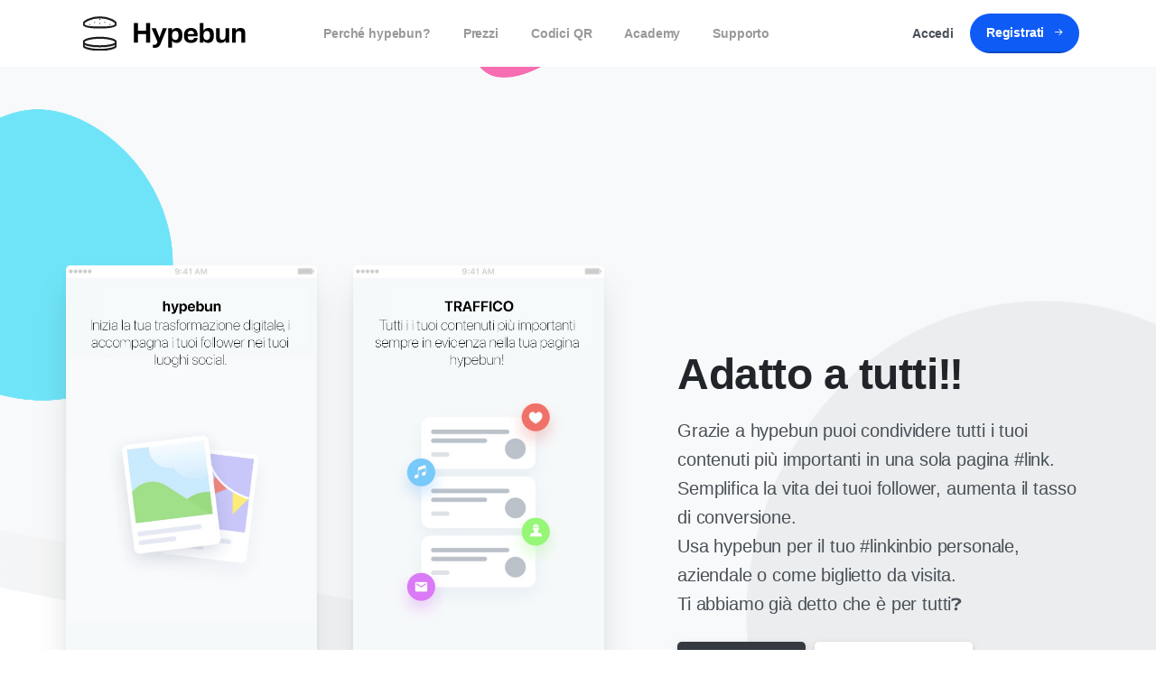

--- FILE ---
content_type: text/html; charset=UTF-8
request_url: https://hypebun.com/perche-hypebun/
body_size: 22350
content:
<!doctype html>
<html lang="it-IT" prefix="og: https://ogp.me/ns#">
<head>
	<meta charset="UTF-8">
	<meta name="viewport" content="width=device-width, initial-scale=1, user-scalable=0">
	<link rel="profile" href="https://gmpg.org/xfn/11">
	<link rel="pingback" href="https://hypebun.com/xmlrpc.php" />
	
<!-- Ottimizzazione per i motori di ricerca di Rank Math - https://rankmath.com/ -->
<title>Perché hypebun? - Hypebun</title>
<meta name="description" content="Adatto a tutti‼️Grazie a hypebun puoi condividere tutti i tuoi contenuti più importanti in una sola pagina #link. Semplifica la vita dei tuoi follower,"/>
<meta name="robots" content="index, follow, max-snippet:-1, max-video-preview:-1, max-image-preview:large"/>
<link rel="canonical" href="https://hypebun.com/perche-hypebun/" />
<meta property="og:locale" content="it_IT" />
<meta property="og:type" content="article" />
<meta property="og:title" content="Perché hypebun? - Hypebun" />
<meta property="og:description" content="Adatto a tutti‼️Grazie a hypebun puoi condividere tutti i tuoi contenuti più importanti in una sola pagina #link. Semplifica la vita dei tuoi follower," />
<meta property="og:url" content="https://hypebun.com/perche-hypebun/" />
<meta property="og:site_name" content="Hypebun" />
<meta property="og:updated_time" content="2021-12-27T15:32:04+02:00" />
<meta property="og:image" content="https://hypebun.com/wp-content/uploads/2022/01/hypebun-og.jpg" />
<meta property="og:image:secure_url" content="https://hypebun.com/wp-content/uploads/2022/01/hypebun-og.jpg" />
<meta property="og:image:width" content="1200" />
<meta property="og:image:height" content="630" />
<meta property="og:image:alt" content="Perché hypebun?" />
<meta property="og:image:type" content="image/jpeg" />
<meta property="article:published_time" content="2021-11-30T13:01:23+02:00" />
<meta property="article:modified_time" content="2021-12-27T15:32:04+02:00" />
<meta name="twitter:card" content="summary_large_image" />
<meta name="twitter:title" content="Perché hypebun? - Hypebun" />
<meta name="twitter:description" content="Adatto a tutti‼️Grazie a hypebun puoi condividere tutti i tuoi contenuti più importanti in una sola pagina #link. Semplifica la vita dei tuoi follower," />
<meta name="twitter:image" content="https://hypebun.com/wp-content/uploads/2022/01/hypebun-og.jpg" />
<meta name="twitter:label1" content="Tempo di lettura" />
<meta name="twitter:data1" content="7 minuti" />
<script type="application/ld+json" class="rank-math-schema-pro">{"@context":"https://schema.org","@graph":[{"@type":"Organization","@id":"https://hypebun.com/#organization","name":"Hypebun","url":"https://hypebun.com","logo":{"@type":"ImageObject","@id":"https://hypebun.com/#logo","url":"https://hypebun.com/wp-content/uploads/2022/01/hypebun-icon.jpg","contentUrl":"https://hypebun.com/wp-content/uploads/2022/01/hypebun-icon.jpg","caption":"Hypebun","inLanguage":"it-IT","width":"1200","height":"1200"}},{"@type":"WebSite","@id":"https://hypebun.com/#website","url":"https://hypebun.com","name":"Hypebun","publisher":{"@id":"https://hypebun.com/#organization"},"inLanguage":"it-IT"},{"@type":"ImageObject","@id":"https://hypebun.com/wp-content/uploads/2022/01/hypebun-og.jpg","url":"https://hypebun.com/wp-content/uploads/2022/01/hypebun-og.jpg","width":"1200","height":"630","inLanguage":"it-IT"},{"@type":"WebPage","@id":"https://hypebun.com/perche-hypebun/#webpage","url":"https://hypebun.com/perche-hypebun/","name":"Perch\u00e9 hypebun? - Hypebun","datePublished":"2021-11-30T13:01:23+02:00","dateModified":"2021-12-27T15:32:04+02:00","isPartOf":{"@id":"https://hypebun.com/#website"},"primaryImageOfPage":{"@id":"https://hypebun.com/wp-content/uploads/2022/01/hypebun-og.jpg"},"inLanguage":"it-IT"},{"@type":"Person","@id":"https://hypebun.com/author/hypebun/","name":"hypebun","url":"https://hypebun.com/author/hypebun/","image":{"@type":"ImageObject","@id":"https://secure.gravatar.com/avatar/c016315e2b9fb98af69c78a618c5f84e?s=96&amp;d=mm&amp;r=g","url":"https://secure.gravatar.com/avatar/c016315e2b9fb98af69c78a618c5f84e?s=96&amp;d=mm&amp;r=g","caption":"hypebun","inLanguage":"it-IT"},"sameAs":["https://hypebun.com"],"worksFor":{"@id":"https://hypebun.com/#organization"}},{"@type":"Article","headline":"Perch\u00e9 hypebun? - Hypebun","datePublished":"2021-11-30T13:01:23+02:00","dateModified":"2021-12-27T15:32:04+02:00","author":{"@id":"https://hypebun.com/author/hypebun/","name":"hypebun"},"publisher":{"@id":"https://hypebun.com/#organization"},"description":"Adatto a tutti\u203c\ufe0fGrazie a hypebun puoi condividere tutti i tuoi contenuti pi\u00f9 importanti in una sola pagina #link. Semplifica la vita dei tuoi follower,","name":"Perch\u00e9 hypebun? - Hypebun","@id":"https://hypebun.com/perche-hypebun/#richSnippet","isPartOf":{"@id":"https://hypebun.com/perche-hypebun/#webpage"},"image":{"@id":"https://hypebun.com/wp-content/uploads/2022/01/hypebun-og.jpg"},"inLanguage":"it-IT","mainEntityOfPage":{"@id":"https://hypebun.com/perche-hypebun/#webpage"}}]}</script>
<!-- /Rank Math WordPress SEO plugin -->

<link rel="alternate" type="application/rss+xml" title="Hypebun &raquo; Feed" href="https://hypebun.com/feed/" />
<link rel="alternate" type="application/rss+xml" title="Hypebun &raquo; Feed dei commenti" href="https://hypebun.com/comments/feed/" />
            <meta property="og:image" content="https://hypebun.com/wp-content/uploads/2022/01/hypebun-og.jpg" />
            <meta name="twitter:image" content="https://hypebun.com/wp-content/uploads/2022/01/hypebun-og.jpg" />
<script type="text/javascript">
/* <![CDATA[ */
window._wpemojiSettings = {"baseUrl":"https:\/\/s.w.org\/images\/core\/emoji\/15.0.3\/72x72\/","ext":".png","svgUrl":"https:\/\/s.w.org\/images\/core\/emoji\/15.0.3\/svg\/","svgExt":".svg","source":{"concatemoji":"https:\/\/hypebun.com\/wp-includes\/js\/wp-emoji-release.min.js?ver=6.5.5"}};
/*! This file is auto-generated */
!function(i,n){var o,s,e;function c(e){try{var t={supportTests:e,timestamp:(new Date).valueOf()};sessionStorage.setItem(o,JSON.stringify(t))}catch(e){}}function p(e,t,n){e.clearRect(0,0,e.canvas.width,e.canvas.height),e.fillText(t,0,0);var t=new Uint32Array(e.getImageData(0,0,e.canvas.width,e.canvas.height).data),r=(e.clearRect(0,0,e.canvas.width,e.canvas.height),e.fillText(n,0,0),new Uint32Array(e.getImageData(0,0,e.canvas.width,e.canvas.height).data));return t.every(function(e,t){return e===r[t]})}function u(e,t,n){switch(t){case"flag":return n(e,"\ud83c\udff3\ufe0f\u200d\u26a7\ufe0f","\ud83c\udff3\ufe0f\u200b\u26a7\ufe0f")?!1:!n(e,"\ud83c\uddfa\ud83c\uddf3","\ud83c\uddfa\u200b\ud83c\uddf3")&&!n(e,"\ud83c\udff4\udb40\udc67\udb40\udc62\udb40\udc65\udb40\udc6e\udb40\udc67\udb40\udc7f","\ud83c\udff4\u200b\udb40\udc67\u200b\udb40\udc62\u200b\udb40\udc65\u200b\udb40\udc6e\u200b\udb40\udc67\u200b\udb40\udc7f");case"emoji":return!n(e,"\ud83d\udc26\u200d\u2b1b","\ud83d\udc26\u200b\u2b1b")}return!1}function f(e,t,n){var r="undefined"!=typeof WorkerGlobalScope&&self instanceof WorkerGlobalScope?new OffscreenCanvas(300,150):i.createElement("canvas"),a=r.getContext("2d",{willReadFrequently:!0}),o=(a.textBaseline="top",a.font="600 32px Arial",{});return e.forEach(function(e){o[e]=t(a,e,n)}),o}function t(e){var t=i.createElement("script");t.src=e,t.defer=!0,i.head.appendChild(t)}"undefined"!=typeof Promise&&(o="wpEmojiSettingsSupports",s=["flag","emoji"],n.supports={everything:!0,everythingExceptFlag:!0},e=new Promise(function(e){i.addEventListener("DOMContentLoaded",e,{once:!0})}),new Promise(function(t){var n=function(){try{var e=JSON.parse(sessionStorage.getItem(o));if("object"==typeof e&&"number"==typeof e.timestamp&&(new Date).valueOf()<e.timestamp+604800&&"object"==typeof e.supportTests)return e.supportTests}catch(e){}return null}();if(!n){if("undefined"!=typeof Worker&&"undefined"!=typeof OffscreenCanvas&&"undefined"!=typeof URL&&URL.createObjectURL&&"undefined"!=typeof Blob)try{var e="postMessage("+f.toString()+"("+[JSON.stringify(s),u.toString(),p.toString()].join(",")+"));",r=new Blob([e],{type:"text/javascript"}),a=new Worker(URL.createObjectURL(r),{name:"wpTestEmojiSupports"});return void(a.onmessage=function(e){c(n=e.data),a.terminate(),t(n)})}catch(e){}c(n=f(s,u,p))}t(n)}).then(function(e){for(var t in e)n.supports[t]=e[t],n.supports.everything=n.supports.everything&&n.supports[t],"flag"!==t&&(n.supports.everythingExceptFlag=n.supports.everythingExceptFlag&&n.supports[t]);n.supports.everythingExceptFlag=n.supports.everythingExceptFlag&&!n.supports.flag,n.DOMReady=!1,n.readyCallback=function(){n.DOMReady=!0}}).then(function(){return e}).then(function(){var e;n.supports.everything||(n.readyCallback(),(e=n.source||{}).concatemoji?t(e.concatemoji):e.wpemoji&&e.twemoji&&(t(e.twemoji),t(e.wpemoji)))}))}((window,document),window._wpemojiSettings);
/* ]]> */
</script>
<style id='wp-emoji-styles-inline-css' type='text/css'>

	img.wp-smiley, img.emoji {
		display: inline !important;
		border: none !important;
		box-shadow: none !important;
		height: 1em !important;
		width: 1em !important;
		margin: 0 0.07em !important;
		vertical-align: -0.1em !important;
		background: none !important;
		padding: 0 !important;
	}
</style>
<link rel='stylesheet' id='wp-block-library-css' href='https://hypebun.com/wp-includes/css/dist/block-library/style.min.x70435.css' type='text/css' media='all' />
<style id='safe-svg-svg-icon-style-inline-css' type='text/css'>
.safe-svg-cover{text-align:center}.safe-svg-cover .safe-svg-inside{display:inline-block;max-width:100%}.safe-svg-cover svg{height:100%;max-height:100%;max-width:100%;width:100%}

</style>
<style id='global-styles-inline-css' type='text/css'>
body{--wp--preset--color--black: #000000;--wp--preset--color--cyan-bluish-gray: #abb8c3;--wp--preset--color--white: #ffffff;--wp--preset--color--pale-pink: #f78da7;--wp--preset--color--vivid-red: #cf2e2e;--wp--preset--color--luminous-vivid-orange: #ff6900;--wp--preset--color--luminous-vivid-amber: #fcb900;--wp--preset--color--light-green-cyan: #7bdcb5;--wp--preset--color--vivid-green-cyan: #00d084;--wp--preset--color--pale-cyan-blue: #8ed1fc;--wp--preset--color--vivid-cyan-blue: #0693e3;--wp--preset--color--vivid-purple: #9b51e0;--wp--preset--gradient--vivid-cyan-blue-to-vivid-purple: linear-gradient(135deg,rgba(6,147,227,1) 0%,rgb(155,81,224) 100%);--wp--preset--gradient--light-green-cyan-to-vivid-green-cyan: linear-gradient(135deg,rgb(122,220,180) 0%,rgb(0,208,130) 100%);--wp--preset--gradient--luminous-vivid-amber-to-luminous-vivid-orange: linear-gradient(135deg,rgba(252,185,0,1) 0%,rgba(255,105,0,1) 100%);--wp--preset--gradient--luminous-vivid-orange-to-vivid-red: linear-gradient(135deg,rgba(255,105,0,1) 0%,rgb(207,46,46) 100%);--wp--preset--gradient--very-light-gray-to-cyan-bluish-gray: linear-gradient(135deg,rgb(238,238,238) 0%,rgb(169,184,195) 100%);--wp--preset--gradient--cool-to-warm-spectrum: linear-gradient(135deg,rgb(74,234,220) 0%,rgb(151,120,209) 20%,rgb(207,42,186) 40%,rgb(238,44,130) 60%,rgb(251,105,98) 80%,rgb(254,248,76) 100%);--wp--preset--gradient--blush-light-purple: linear-gradient(135deg,rgb(255,206,236) 0%,rgb(152,150,240) 100%);--wp--preset--gradient--blush-bordeaux: linear-gradient(135deg,rgb(254,205,165) 0%,rgb(254,45,45) 50%,rgb(107,0,62) 100%);--wp--preset--gradient--luminous-dusk: linear-gradient(135deg,rgb(255,203,112) 0%,rgb(199,81,192) 50%,rgb(65,88,208) 100%);--wp--preset--gradient--pale-ocean: linear-gradient(135deg,rgb(255,245,203) 0%,rgb(182,227,212) 50%,rgb(51,167,181) 100%);--wp--preset--gradient--electric-grass: linear-gradient(135deg,rgb(202,248,128) 0%,rgb(113,206,126) 100%);--wp--preset--gradient--midnight: linear-gradient(135deg,rgb(2,3,129) 0%,rgb(40,116,252) 100%);--wp--preset--font-size--small: 13px;--wp--preset--font-size--medium: 20px;--wp--preset--font-size--large: 36px;--wp--preset--font-size--x-large: 42px;--wp--preset--spacing--20: 0.44rem;--wp--preset--spacing--30: 0.67rem;--wp--preset--spacing--40: 1rem;--wp--preset--spacing--50: 1.5rem;--wp--preset--spacing--60: 2.25rem;--wp--preset--spacing--70: 3.38rem;--wp--preset--spacing--80: 5.06rem;--wp--preset--shadow--natural: 6px 6px 9px rgba(0, 0, 0, 0.2);--wp--preset--shadow--deep: 12px 12px 50px rgba(0, 0, 0, 0.4);--wp--preset--shadow--sharp: 6px 6px 0px rgba(0, 0, 0, 0.2);--wp--preset--shadow--outlined: 6px 6px 0px -3px rgba(255, 255, 255, 1), 6px 6px rgba(0, 0, 0, 1);--wp--preset--shadow--crisp: 6px 6px 0px rgba(0, 0, 0, 1);}body { margin: 0; }.wp-site-blocks > .alignleft { float: left; margin-right: 2em; }.wp-site-blocks > .alignright { float: right; margin-left: 2em; }.wp-site-blocks > .aligncenter { justify-content: center; margin-left: auto; margin-right: auto; }:where(.is-layout-flex){gap: 0.5em;}:where(.is-layout-grid){gap: 0.5em;}body .is-layout-flow > .alignleft{float: left;margin-inline-start: 0;margin-inline-end: 2em;}body .is-layout-flow > .alignright{float: right;margin-inline-start: 2em;margin-inline-end: 0;}body .is-layout-flow > .aligncenter{margin-left: auto !important;margin-right: auto !important;}body .is-layout-constrained > .alignleft{float: left;margin-inline-start: 0;margin-inline-end: 2em;}body .is-layout-constrained > .alignright{float: right;margin-inline-start: 2em;margin-inline-end: 0;}body .is-layout-constrained > .aligncenter{margin-left: auto !important;margin-right: auto !important;}body .is-layout-constrained > :where(:not(.alignleft):not(.alignright):not(.alignfull)){margin-left: auto !important;margin-right: auto !important;}body .is-layout-flex{display: flex;}body .is-layout-flex{flex-wrap: wrap;align-items: center;}body .is-layout-flex > *{margin: 0;}body .is-layout-grid{display: grid;}body .is-layout-grid > *{margin: 0;}body{padding-top: 0px;padding-right: 0px;padding-bottom: 0px;padding-left: 0px;}a:where(:not(.wp-element-button)){text-decoration: underline;}.wp-element-button, .wp-block-button__link{background-color: #32373c;border-width: 0;color: #fff;font-family: inherit;font-size: inherit;line-height: inherit;padding: calc(0.667em + 2px) calc(1.333em + 2px);text-decoration: none;}.has-black-color{color: var(--wp--preset--color--black) !important;}.has-cyan-bluish-gray-color{color: var(--wp--preset--color--cyan-bluish-gray) !important;}.has-white-color{color: var(--wp--preset--color--white) !important;}.has-pale-pink-color{color: var(--wp--preset--color--pale-pink) !important;}.has-vivid-red-color{color: var(--wp--preset--color--vivid-red) !important;}.has-luminous-vivid-orange-color{color: var(--wp--preset--color--luminous-vivid-orange) !important;}.has-luminous-vivid-amber-color{color: var(--wp--preset--color--luminous-vivid-amber) !important;}.has-light-green-cyan-color{color: var(--wp--preset--color--light-green-cyan) !important;}.has-vivid-green-cyan-color{color: var(--wp--preset--color--vivid-green-cyan) !important;}.has-pale-cyan-blue-color{color: var(--wp--preset--color--pale-cyan-blue) !important;}.has-vivid-cyan-blue-color{color: var(--wp--preset--color--vivid-cyan-blue) !important;}.has-vivid-purple-color{color: var(--wp--preset--color--vivid-purple) !important;}.has-black-background-color{background-color: var(--wp--preset--color--black) !important;}.has-cyan-bluish-gray-background-color{background-color: var(--wp--preset--color--cyan-bluish-gray) !important;}.has-white-background-color{background-color: var(--wp--preset--color--white) !important;}.has-pale-pink-background-color{background-color: var(--wp--preset--color--pale-pink) !important;}.has-vivid-red-background-color{background-color: var(--wp--preset--color--vivid-red) !important;}.has-luminous-vivid-orange-background-color{background-color: var(--wp--preset--color--luminous-vivid-orange) !important;}.has-luminous-vivid-amber-background-color{background-color: var(--wp--preset--color--luminous-vivid-amber) !important;}.has-light-green-cyan-background-color{background-color: var(--wp--preset--color--light-green-cyan) !important;}.has-vivid-green-cyan-background-color{background-color: var(--wp--preset--color--vivid-green-cyan) !important;}.has-pale-cyan-blue-background-color{background-color: var(--wp--preset--color--pale-cyan-blue) !important;}.has-vivid-cyan-blue-background-color{background-color: var(--wp--preset--color--vivid-cyan-blue) !important;}.has-vivid-purple-background-color{background-color: var(--wp--preset--color--vivid-purple) !important;}.has-black-border-color{border-color: var(--wp--preset--color--black) !important;}.has-cyan-bluish-gray-border-color{border-color: var(--wp--preset--color--cyan-bluish-gray) !important;}.has-white-border-color{border-color: var(--wp--preset--color--white) !important;}.has-pale-pink-border-color{border-color: var(--wp--preset--color--pale-pink) !important;}.has-vivid-red-border-color{border-color: var(--wp--preset--color--vivid-red) !important;}.has-luminous-vivid-orange-border-color{border-color: var(--wp--preset--color--luminous-vivid-orange) !important;}.has-luminous-vivid-amber-border-color{border-color: var(--wp--preset--color--luminous-vivid-amber) !important;}.has-light-green-cyan-border-color{border-color: var(--wp--preset--color--light-green-cyan) !important;}.has-vivid-green-cyan-border-color{border-color: var(--wp--preset--color--vivid-green-cyan) !important;}.has-pale-cyan-blue-border-color{border-color: var(--wp--preset--color--pale-cyan-blue) !important;}.has-vivid-cyan-blue-border-color{border-color: var(--wp--preset--color--vivid-cyan-blue) !important;}.has-vivid-purple-border-color{border-color: var(--wp--preset--color--vivid-purple) !important;}.has-vivid-cyan-blue-to-vivid-purple-gradient-background{background: var(--wp--preset--gradient--vivid-cyan-blue-to-vivid-purple) !important;}.has-light-green-cyan-to-vivid-green-cyan-gradient-background{background: var(--wp--preset--gradient--light-green-cyan-to-vivid-green-cyan) !important;}.has-luminous-vivid-amber-to-luminous-vivid-orange-gradient-background{background: var(--wp--preset--gradient--luminous-vivid-amber-to-luminous-vivid-orange) !important;}.has-luminous-vivid-orange-to-vivid-red-gradient-background{background: var(--wp--preset--gradient--luminous-vivid-orange-to-vivid-red) !important;}.has-very-light-gray-to-cyan-bluish-gray-gradient-background{background: var(--wp--preset--gradient--very-light-gray-to-cyan-bluish-gray) !important;}.has-cool-to-warm-spectrum-gradient-background{background: var(--wp--preset--gradient--cool-to-warm-spectrum) !important;}.has-blush-light-purple-gradient-background{background: var(--wp--preset--gradient--blush-light-purple) !important;}.has-blush-bordeaux-gradient-background{background: var(--wp--preset--gradient--blush-bordeaux) !important;}.has-luminous-dusk-gradient-background{background: var(--wp--preset--gradient--luminous-dusk) !important;}.has-pale-ocean-gradient-background{background: var(--wp--preset--gradient--pale-ocean) !important;}.has-electric-grass-gradient-background{background: var(--wp--preset--gradient--electric-grass) !important;}.has-midnight-gradient-background{background: var(--wp--preset--gradient--midnight) !important;}.has-small-font-size{font-size: var(--wp--preset--font-size--small) !important;}.has-medium-font-size{font-size: var(--wp--preset--font-size--medium) !important;}.has-large-font-size{font-size: var(--wp--preset--font-size--large) !important;}.has-x-large-font-size{font-size: var(--wp--preset--font-size--x-large) !important;}
.wp-block-navigation a:where(:not(.wp-element-button)){color: inherit;}
:where(.wp-block-post-template.is-layout-flex){gap: 1.25em;}:where(.wp-block-post-template.is-layout-grid){gap: 1.25em;}
:where(.wp-block-columns.is-layout-flex){gap: 2em;}:where(.wp-block-columns.is-layout-grid){gap: 2em;}
.wp-block-pullquote{font-size: 1.5em;line-height: 1.6;}
</style>
<link rel='stylesheet' id='contact-form-7-css' href='https://hypebun.com/wp-content/plugins/contact-form-7/includes/css/styles.x70435.css' type='text/css' media='all' />
<link rel='stylesheet' id='essentials-child-style-css' href='https://hypebun.com/wp-content/themes/v2/style.x70435.css' type='text/css' media='all' />
<style id='pix-intro-handle-inline-css' type='text/css'>

	 body:not(.render) .pix-overlay-item {
		 opacity: 0 !important;
	 }
	 body:not(.pix-loaded) .pix-wpml-header-btn {
		 opacity: 0;
	 }
		 html:not(.render) {
			 background: #FFFFFF  !important;
		 }
 		 .pix-page-loading-bg:after {
 			 content: " ";
 			 position: fixed;
 			 top: 0;
 			 left: 0;
 			 width: 100vw;
 			 height: 100vh;
 			 display: block;
 			 background: #FFFFFF !important;
 			 pointer-events: none;
 			 transform: scaleX(1);
 			 // transition: transform .2s ease-in-out;
 			 transition: transform .2s cubic-bezier(.27,.76,.38,.87);
 			 transform-origin: right center;
 			 z-index: 99999999999999999999;
 		 }
 		 body.render .pix-page-loading-bg:after {
 			 transform: scaleX(0);
 			 transform-origin: left center;
 		 }.vc_custom_1638400522034{padding-top: 80px !important;padding-bottom: 80px !important;background-color: #f8f9fa !important;}.vc_custom_1641338637402{padding-top: 80px !important;padding-right: 40px !important;padding-bottom: 80px !important;padding-left: 40px !important;background-color: #0e5bf5 !important;background-position: center !important;background-repeat: no-repeat !important;background-size: cover !important;}.vc_custom_1638400245953{padding-top: 10px !important;}.vc_custom_1638400260489{padding-bottom: 10px !important;}.vc_custom_1638405055035{padding-bottom: 10px !important;}.vc_custom_1610070185526{border-bottom-width: 1px !important;padding-top: 45px !important;padding-bottom: 35px !important;border-bottom-color: rgba(255,255,255,0.04) !important;border-bottom-style: solid !important;}.vc_custom_1610073022873{padding-top: 40px !important;padding-bottom: 40px !important;}.vc_custom_1638372010155{padding-bottom: 5px !important;}.vc_custom_1610077487206{padding-bottom: 20px !important;}.vc_custom_1610077495003{padding-top: 10px !important;padding-bottom: 10px !important;}.vc_custom_1610077579618{padding-top: 10px !important;padding-bottom: 10px !important;}.vc_custom_1610077502658{padding-top: 10px !important;padding-bottom: 10px !important;}.vc_custom_1638372655523{padding-bottom: 25px !important;}.vc_custom_1638372204942{padding-bottom: 10px !important;}.vc_custom_1641246015189{padding-top: 20px !important;}.vc_custom_1638400834651{padding-top: 1em !important;}.vc_custom_1641050227846{margin-top: 20px !important;margin-bottom: 20px !important;}.vc_custom_1641050248297{margin-top: 20px !important;margin-bottom: 20px !important;}
</style>
<link rel='stylesheet' id='essentials-bootstrap-css' href='https://hypebun.com/wp-content/themes/essentials/inc/scss/bootstrap.min.x70435.css' type='text/css' media='all' />
<link rel='stylesheet' id='borlabs-cookie-css' href='https://hypebun.com/wp-content/cache/borlabs-cookie/borlabs-cookie_1_it.x70435.css' type='text/css' media='all' />
<link rel='stylesheet' id='js_composer_front-css' href='https://hypebun.com/wp-content/plugins/js_composer/assets/css/js_composer.min.x70435.css' type='text/css' media='all' />
<link rel='stylesheet' id='pix-flickity-style-css' href='https://hypebun.com/wp-content/themes/essentials/css/build/flickity.min.x70435.css' type='text/css' media='all' />
<link rel='stylesheet' id='essentials-pixicon-font-css' href='https://hypebun.com/wp-content/themes/essentials/css/build/pixicon-main/style.min.x70435.css' type='text/css' media='all' />
<link rel='stylesheet' id='pix-popups-style-css' href='https://hypebun.com/wp-content/themes/essentials/css/jquery-confirm.min.x70435.css' type='text/css' media='all' />
<link rel='stylesheet' id='essentials-select-css-css' href='https://hypebun.com/wp-content/themes/essentials/css/build/bootstrap-select.min.x70435.css' type='text/css' media='all' />
<link rel='stylesheet' id='pix-essentials-style-2-css' href='https://hypebun.com/wp-content/uploads/wp-scss-cache/pix-essentials-style-2.x70435.css' type='text/css' media='all' />
<script type="text/javascript" src="https://hypebun.com/wp-includes/js/jquery/jquery.min.x70435.js" id="jquery-core-js"></script>
<script type="text/javascript" src="https://hypebun.com/wp-includes/js/jquery/jquery-migrate.min.x70435.js" id="jquery-migrate-js"></script>
<link rel="https://api.w.org/" href="https://hypebun.com/wp-json/" /><link rel="alternate" type="application/json" href="https://hypebun.com/wp-json/wp/v2/pages/43" /><link rel='shortlink' href='https://hypebun.com/?p=43' />
<link rel="alternate" type="application/json+oembed" href="https://hypebun.com/wp-json/oembed/1.0/embed?url=https%3A%2F%2Fhypebun.com%2Fperche-hypebun%2F" />
<link rel="alternate" type="text/xml+oembed" href="https://hypebun.com/wp-json/oembed/1.0/embed?url=https%3A%2F%2Fhypebun.com%2Fperche-hypebun%2F&#038;format=xml" />
<meta name="generator" content="Powered by WPBakery Page Builder - drag and drop page builder for WordPress."/>
<meta name="generator" content="Powered by Slider Revolution 6.5.11 - responsive, Mobile-Friendly Slider Plugin for WordPress with comfortable drag and drop interface." />
<link rel="icon" href="https://hypebun.com/wp-content/uploads/2022/01/cropped-hypebun-icon-32x32.x70435.jpg" sizes="32x32" />
<link rel="icon" href="https://hypebun.com/wp-content/uploads/2022/01/cropped-hypebun-icon-192x192.x70435.jpg" sizes="192x192" />
<link rel="apple-touch-icon" href="https://hypebun.com/wp-content/uploads/2022/01/cropped-hypebun-icon-180x180.x70435.jpg" />
<meta name="msapplication-TileImage" content="https://hypebun.com/wp-content/uploads/2022/01/cropped-hypebun-icon-270x270.jpg" />
<script type="text/javascript">function setREVStartSize(e){
			//window.requestAnimationFrame(function() {				 
				window.RSIW = window.RSIW===undefined ? window.innerWidth : window.RSIW;	
				window.RSIH = window.RSIH===undefined ? window.innerHeight : window.RSIH;	
				try {								
					var pw = document.getElementById(e.c).parentNode.offsetWidth,
						newh;
					pw = pw===0 || isNaN(pw) ? window.RSIW : pw;
					e.tabw = e.tabw===undefined ? 0 : parseInt(e.tabw);
					e.thumbw = e.thumbw===undefined ? 0 : parseInt(e.thumbw);
					e.tabh = e.tabh===undefined ? 0 : parseInt(e.tabh);
					e.thumbh = e.thumbh===undefined ? 0 : parseInt(e.thumbh);
					e.tabhide = e.tabhide===undefined ? 0 : parseInt(e.tabhide);
					e.thumbhide = e.thumbhide===undefined ? 0 : parseInt(e.thumbhide);
					e.mh = e.mh===undefined || e.mh=="" || e.mh==="auto" ? 0 : parseInt(e.mh,0);		
					if(e.layout==="fullscreen" || e.l==="fullscreen") 						
						newh = Math.max(e.mh,window.RSIH);					
					else{					
						e.gw = Array.isArray(e.gw) ? e.gw : [e.gw];
						for (var i in e.rl) if (e.gw[i]===undefined || e.gw[i]===0) e.gw[i] = e.gw[i-1];					
						e.gh = e.el===undefined || e.el==="" || (Array.isArray(e.el) && e.el.length==0)? e.gh : e.el;
						e.gh = Array.isArray(e.gh) ? e.gh : [e.gh];
						for (var i in e.rl) if (e.gh[i]===undefined || e.gh[i]===0) e.gh[i] = e.gh[i-1];
											
						var nl = new Array(e.rl.length),
							ix = 0,						
							sl;					
						e.tabw = e.tabhide>=pw ? 0 : e.tabw;
						e.thumbw = e.thumbhide>=pw ? 0 : e.thumbw;
						e.tabh = e.tabhide>=pw ? 0 : e.tabh;
						e.thumbh = e.thumbhide>=pw ? 0 : e.thumbh;					
						for (var i in e.rl) nl[i] = e.rl[i]<window.RSIW ? 0 : e.rl[i];
						sl = nl[0];									
						for (var i in nl) if (sl>nl[i] && nl[i]>0) { sl = nl[i]; ix=i;}															
						var m = pw>(e.gw[ix]+e.tabw+e.thumbw) ? 1 : (pw-(e.tabw+e.thumbw)) / (e.gw[ix]);					
						newh =  (e.gh[ix] * m) + (e.tabh + e.thumbh);
					}
					var el = document.getElementById(e.c);
					if (el!==null && el) el.style.height = newh+"px";					
					el = document.getElementById(e.c+"_wrapper");
					if (el!==null && el) {
						el.style.height = newh+"px";
						el.style.display = "block";
					}
				} catch(e){
					console.log("Failure at Presize of Slider:" + e)
				}					   
			//});
		  };</script>
<style type="text/css" data-type="vc_shortcodes-custom-css">.vc_custom_1616975311492{padding-top: 60px !important;padding-bottom: 60px !important;background-color: #ffffff !important;}.vc_custom_1638279991905{padding-top: 10px !important;padding-bottom: 10px !important;background-color: #ffffff !important;border-radius: 10px !important;}.vc_custom_1592036923001{padding-top: 200px !important;padding-bottom: 120px !important;}.vc_custom_1638277715555{padding-top: 20px !important;}.vc_custom_1638277731944{padding-bottom: 10px !important;}.vc_custom_1613525163082{padding-top: 15% !important;padding-right: 15% !important;padding-bottom: 15% !important;padding-left: 15% !important;}.vc_custom_1613525173506{padding-top: 15% !important;padding-right: 15% !important;padding-bottom: 15% !important;padding-left: 15% !important;background-color: #f8f9fa !important;border-radius: 10px !important;}.vc_custom_1640618429329{padding-bottom: 30px !important;}.vc_custom_1640618737872{padding-bottom: 20px !important;}.vc_custom_1640618536654{padding-bottom: 20px !important;}.vc_custom_1638280055424{padding-bottom: 30px !important;}.vc_custom_1640618728137{padding-bottom: 20px !important;}.vc_custom_1640618761165{padding-bottom: 20px !important;}.vc_custom_1588952857749{padding-top: 60px !important;padding-bottom: 60px !important;}.vc_custom_1640618850500{padding-top: 10px !important;padding-bottom: 20px !important;}.vc_custom_1638280717279{margin-top: 30px !important;margin-bottom: 30px !important;}.vc_custom_1638281536133{margin-top: 30px !important;margin-bottom: 30px !important;}.vc_custom_1638281426375{margin-top: 30px !important;margin-bottom: 30px !important;}</style><noscript><style> .wpb_animate_when_almost_visible { opacity: 1; }</style></noscript></head>
<body class="page-template-default page page-id-43 wp-custom-logo wpb-js-composer js-comp-ver-6.7.0 vc_responsive" style="">
<div class="pix-page-loading-bg"></div>
<div class="pix-loading-circ-path"></div>
<div id="page" class="site bg-white">
	 <div class="pix-topbar position-relative pix-header-desktop pix-topbar-normal  bg-gray-1  text-white sticky-top2 p-sticky" style="z-index:999998;" >
     <div class="container">
         <div class="row d-flex align-items-center align-items-stretch">
                          <div class="col-12 col-lg-6 column  text-left justify-content-start py-md-0 d-flex align-items-center">
 				             </div>

                                       <div class="col-12 col-lg-6 column text-right justify-content-end  py-md-0 d-flex align-items-center justify-content-end">
 				             </div>

         </div>
              </div>
      </div>
                <div class="pix-header-scroll-placeholder"></div>
            
        <header
            id="masthead"
            class="pix-header pix-is-sticky-header sticky-top pix-header-desktop d-block pix-header-normal pix-scroll-shadow  header-scroll pix-header-container-area bg-transparent"
            data-text="dark-opacity-4"
            data-text-scroll="body-default"
            data-bg-class="bg-transparent"
            data-scroll-class="bg-white "
            data-scroll-color="" >
            <div class="container">
                <nav class="navbar pix-main-menu navbar-hover-drop navbar-expand-lg navbar-light d-flex justify-content-between">
                        <div class="slide-in-container d-flex align-items-center">
        <div class="d-inline-block animate-in slide-in-container" data-anim-type="slide-in-up" style="">
                                    <a class="navbar-brand" href="https://hypebun.com/" target="" rel="home">
                            <img class="pix-logo" height="48" width="" src="https://hypebun.com/wp-content/uploads/2021/12/Logo-Horizontal-Black.x70435.svg" alt="Hypebun" style="height:48px;width:auto;" >
                                                            <img class="pix-logo-scroll" src="https://hypebun.com/wp-content/uploads/2021/11/hypebun-logo-1.x70435.png" alt="Hypebun" style="height:48px;width:auto;">
                                                        </a>
                                </div>
    </div>
            <span class="flex-grow-1"></span>
        <div id="navbarNav-872" class="collapse navbar-collapse align-self-stretch   justify-content-start "><ul id="menu-menu-1" class="navbar-nav nav-style-megamenu align-self-stretch align-items-center "><li itemscope="itemscope" itemtype="https://www.schema.org/SiteNavigationElement" id="menu-item-53" class="menu-item menu-item-type-post_type menu-item-object-page current-menu-item page_item page-item-43 current_page_item active menu-item-53 nav-item dropdown d-lg-flex nav-item-display align-self-stretch overflow-visible align-items-center"><a title="Perché hypebun?" class="text-dark-opacity-4 font-weight-bold pix-nav-link  nav-link animate-in" target="_self" href="https://hypebun.com/perche-hypebun/" data-anim-type="fade-in"><span class="pix-dropdown-title text-sm  pix-header-text">Perché hypebun?</span></a></li>
<li itemscope="itemscope" itemtype="https://www.schema.org/SiteNavigationElement" id="menu-item-58" class="menu-item menu-item-type-post_type menu-item-object-page menu-item-58 nav-item dropdown d-lg-flex nav-item-display align-self-stretch overflow-visible align-items-center"><a title="Prezzi" class="text-dark-opacity-4 font-weight-bold pix-nav-link  nav-link animate-in" target="_self" href="https://hypebun.com/abbonamenti-hypebun/" data-anim-type="fade-in"><span class="pix-dropdown-title text-sm  pix-header-text">Prezzi</span></a></li>
<li itemscope="itemscope" itemtype="https://www.schema.org/SiteNavigationElement" id="menu-item-69" class="menu-item menu-item-type-post_type menu-item-object-page menu-item-69 nav-item dropdown d-lg-flex nav-item-display align-self-stretch overflow-visible align-items-center"><a title="Codici QR" class="text-dark-opacity-4 font-weight-bold pix-nav-link  nav-link animate-in" target="_self" href="https://hypebun.com/qr-code/" data-anim-type="fade-in"><span class="pix-dropdown-title text-sm  pix-header-text">Codici QR</span></a></li>
<li itemscope="itemscope" itemtype="https://www.schema.org/SiteNavigationElement" id="menu-item-178" class="menu-item menu-item-type-post_type menu-item-object-page menu-item-178 nav-item dropdown d-lg-flex nav-item-display align-self-stretch overflow-visible align-items-center"><a title="Academy" class="text-dark-opacity-4 font-weight-bold pix-nav-link  nav-link animate-in" target="_self" href="https://hypebun.com/academy/" data-anim-type="fade-in"><span class="pix-dropdown-title text-sm  pix-header-text">Academy</span></a></li>
<li itemscope="itemscope" itemtype="https://www.schema.org/SiteNavigationElement" id="menu-item-184" class="menu-item menu-item-type-post_type menu-item-object-page menu-item-184 nav-item dropdown d-lg-flex nav-item-display align-self-stretch overflow-visible align-items-center"><a title="Supporto" class="text-dark-opacity-4 font-weight-bold pix-nav-link  nav-link animate-in" target="_self" href="https://hypebun.com/contattaci/" data-anim-type="fade-in"><span class="pix-dropdown-title text-sm  pix-header-text">Supporto</span></a></li>
</ul></div>        <span class="flex-grow-1"></span>
                <div class="d-inline-flex align-items-center d-inline-block2 text-sm mb-0">
            <a data-anim-type="fade-in-right" class="btn btn-link text-primary animate-in text-body-default font-weight-bold d-flex2 align-items-center mr-0" href="https://bio.hypebun.com/login"  style="" data-popup-link="" >
                            <span>Accedi</span>
                        </a>
        </div>
                <div class="d-inline-flex align-items-center d-inline-block2 text-sm mb-0">
            <a data-anim-type="fade-in-right" class="btn btn-primary btn-flat animate-in btn-rounded font-weight-bold d-flex2 align-items-center mr-0" href="https://bio.hypebun.com/register?redirect=pay/free"  style="" data-popup-link="" >
                            <span>Registrati</span>
                                <i class="pixicon-arrow-right2 ml-2"></i>
                        </a>
        </div>
                        </nav>
                
            </div>
                    </header>
                        <div class="pix-mobile-header-sticky w-100"></div>
                
    <header id="mobile_head" class="pix-header pix-header-mobile d-inline-block pix-header-normal pix-scroll-shadow sticky-top header-scroll2 bg-white" style="">
         <div class="container">
             <nav class="navbar navbar-hover-drop navbar-expand-lg2 navbar-light d-inline-block2 ">
    				    <div class="slide-in-container d-flex align-items-center">
        <div class="d-inline-block animate-in slide-in-container" data-anim-type="slide-in-up" style="max-width:180px;">
                                <a class="navbar-brand" href="https://hypebun.com/" target="" rel="home">
                        <img src="https://hypebun.com/wp-content/uploads/2021/11/hypebun-logo-2.x70435.png" alt="Hypebun" style="">
                    </a>
                            </div>
    </div>
            <span class="mx-2"></span>
                <div class="d-inline-flex align-items-center d-inline-block2 text-sm mb-0">
            <a data-anim-type="disabled" class="btn btn-primary btn-rounded btn-sm pix-py-10 font-weight-bold d-flex2 align-items-center mr-0" href="https://bio.hypebun.com/login"  style="" data-popup-link="" >
                            <span>Accedi</span>
                        </a>
        </div>
                    <button class="navbar-toggler hamburger--spin hamburger small-menu-toggle" type="button" data-toggle="collapse" data-target="#navbarNav-659" aria-controls="navbarNav-659" aria-expanded="false" aria-label="Toggle navigation">
                <span class="hamburger-box">

                    <span class="hamburger-inner bg-dark-opacity-4">
                        <span class="hamburger-inner-before bg-dark-opacity-4"></span>
                        <span class="hamburger-inner-after bg-dark-opacity-4"></span>
                    </span>

                </span>
            </button>
            <div id="navbarNav-659" class="collapse navbar-collapse align-self-stretch   justify-content-start "><ul id="menu-menu-mobile" class="navbar-nav nav-style-megamenu align-self-stretch align-items-center "><li itemscope="itemscope" itemtype="https://www.schema.org/SiteNavigationElement" id="menu-item-231" class="menu-item menu-item-type-post_type menu-item-object-page menu-item-home menu-item-231 nav-item dropdown d-lg-flex nav-item-display align-self-stretch overflow-visible align-items-center"><a title="Home" class="text-dark-opacity-4 font-weight-bold pix-nav-link  nav-link animate-in" target="_self" href="https://hypebun.com/" data-anim-type="fade-in"><span class="pix-dropdown-title text-sm  pix-header-text">Home</span></a></li>
<li itemscope="itemscope" itemtype="https://www.schema.org/SiteNavigationElement" id="menu-item-234" class="menu-item menu-item-type-post_type menu-item-object-page current-menu-item page_item page-item-43 current_page_item active menu-item-234 nav-item dropdown d-lg-flex nav-item-display align-self-stretch overflow-visible align-items-center"><a title="Perché hypebun?" class="text-dark-opacity-4 font-weight-bold pix-nav-link  nav-link animate-in" target="_self" href="https://hypebun.com/perche-hypebun/" data-anim-type="fade-in"><span class="pix-dropdown-title text-sm  pix-header-text">Perché hypebun?</span></a></li>
<li itemscope="itemscope" itemtype="https://www.schema.org/SiteNavigationElement" id="menu-item-232" class="menu-item menu-item-type-post_type menu-item-object-page menu-item-232 nav-item dropdown d-lg-flex nav-item-display align-self-stretch overflow-visible align-items-center"><a title="Abbonamenti hypebun" class="text-dark-opacity-4 font-weight-bold pix-nav-link  nav-link animate-in" target="_self" href="https://hypebun.com/abbonamenti-hypebun/" data-anim-type="fade-in"><span class="pix-dropdown-title text-sm  pix-header-text">Abbonamenti hypebun</span></a></li>
<li itemscope="itemscope" itemtype="https://www.schema.org/SiteNavigationElement" id="menu-item-235" class="menu-item menu-item-type-post_type menu-item-object-page menu-item-235 nav-item dropdown d-lg-flex nav-item-display align-self-stretch overflow-visible align-items-center"><a title="QR CODE" class="text-dark-opacity-4 font-weight-bold pix-nav-link  nav-link animate-in" target="_self" href="https://hypebun.com/qr-code/" data-anim-type="fade-in"><span class="pix-dropdown-title text-sm  pix-header-text">QR CODE</span></a></li>
<li itemscope="itemscope" itemtype="https://www.schema.org/SiteNavigationElement" id="menu-item-233" class="menu-item menu-item-type-post_type menu-item-object-page menu-item-233 nav-item dropdown d-lg-flex nav-item-display align-self-stretch overflow-visible align-items-center"><a title="Academy hypebun" class="text-dark-opacity-4 font-weight-bold pix-nav-link  nav-link animate-in" target="_self" href="https://hypebun.com/academy/" data-anim-type="fade-in"><span class="pix-dropdown-title text-sm  pix-header-text">Academy hypebun</span></a></li>
<li itemscope="itemscope" itemtype="https://www.schema.org/SiteNavigationElement" id="menu-item-236" class="menu-item menu-item-type-post_type menu-item-object-page menu-item-236 nav-item dropdown d-lg-flex nav-item-display align-self-stretch overflow-visible align-items-center"><a title="Supporto" class="text-dark-opacity-4 font-weight-bold pix-nav-link  nav-link animate-in" target="_self" href="https://hypebun.com/contattaci/" data-anim-type="fade-in"><span class="pix-dropdown-title text-sm  pix-header-text">Supporto</span></a></li>
<li itemscope="itemscope" itemtype="https://www.schema.org/SiteNavigationElement" id="menu-item-237" class="menu-item menu-item-type-custom menu-item-object-custom menu-item-237 nav-item dropdown d-lg-flex nav-item-display align-self-stretch overflow-visible align-items-center"><a title="Registrati" class="text-dark-opacity-4 font-weight-bold pix-nav-link  nav-link animate-in" target="_self" href="https://bio.hypebun.com/register?redirect=pay/free" data-anim-type="fade-in"><span class="pix-dropdown-title text-sm  pix-header-text"><i class="pixicon-rocket-2 pix-mr-5 pix-menu-item-icon"></i>Registrati</span></a></li>
<li itemscope="itemscope" itemtype="https://www.schema.org/SiteNavigationElement" id="menu-item-238" class="menu-item menu-item-type-custom menu-item-object-custom menu-item-238 nav-item dropdown d-lg-flex nav-item-display align-self-stretch overflow-visible align-items-center"><a title="Follow Us" class="text-dark-opacity-4 font-weight-bold pix-nav-link  nav-link animate-in" target="_self" href="https://www.instagram.com/hypebunapp/" data-anim-type="fade-in"><span class="pix-dropdown-title text-sm  pix-header-text"><i class="pixicon-instagram2 pix-mr-5 pix-menu-item-icon"></i>Follow Us</span></a></li>
</ul></div>             </nav>
                      </div>
              </header>
    <div id="content" class="site-content bg-gray-1 " style="" >
    <div class="container">
        <div class="row">

            <div class="col-12">
                <div id="primary" class="content-area">
                    <main id="main" class="site-main">

                        
<article id="post-43" class="post-43 page type-page status-publish hentry">



	<div class="entry-content2">
		<section data-vc-full-width="true" data-vc-full-width-init="false" class="vc_section vc_section_visible" data-section-name=""><div class="pix-divider pix-bottom-divider pix-divider-flip-h" data-style="style-8" style="bottom:-1px;"><svg xmlns="http://www.w3.org/2000/svg" width="100%"  viewBox="0 0 1200 366" preserveAspectRatio="none"><polygon fill="url(#divider-18099-bottom-overlay-layer-3)" points="0 240 1200 0 1200 366 0 366" /><polygon fill="url(#divider-18099-bottom-overlay-layer-2)" points="0 300 1200 60 1200 366 0 366"  /><polygon fill="#ffffff" points="0 360 1200 120 1200 366 0 366"/><defs><linearGradient id="divider-18099-bottom-overlay-layer-3" x1="0%" y1="0%" x2="100%" y2="0%"><stop offset="0%"   stop-color="#ffffff"/><stop offset="100%"   stop-color="rgba(221,221,221,0.1)"/></linearGradient><linearGradient id="divider-18099-bottom-overlay-layer-2" x1="0%" y1="0%" x2="100%" y2="0%"><stop offset="0%"   stop-color="#f7f7f7"/><stop offset="100%"   stop-color="#ffffff"/></linearGradient></defs></svg></div><div data-vc-full-width="true" data-vc-full-width-init="false" class="vc_row wpb_row vc_row-fluid vc_row_visible vc_custom_1592036923001 vc_row-o-content-middle vc_row-flex"><div class="pix-scene "><div data-depth="0" data-relative-input="true" class="pix-scene-particle"><div class="particles-container animate-in" data-anim-type="fade-in-up" data-anim-delay="400"><div  class="w-100 h-100 position-relative pix-scene-elm-res  pix-particle-sm-hide" ><div class="w-100 h-100  " ><img decoding="async" loading="lazy" style="width:25%;height:auto;top: 0;left: -10%; " src="https://essentials.pixfort.com/app/wp-content/uploads/sites/28/2020/06/shape-2.png" alt="Particle element" class="img-fluid w-1002 pix-scene-elm pix-bounce-md pix-duration-slow" ></div></div></div></div><div data-depth="0" data-relative-input="true" class="pix-scene-particle"><div class="particles-container animate-in" data-anim-type="fade-in-up" data-anim-delay="600"><div  class="w-100 h-100 position-relative pix-scene-elm-res  pix-particle-sm-hide" ><div class="w-100 h-100  " ><img decoding="async" loading="lazy" style="width:10%;height:auto;top: -120px;left: 40%; " src="https://essentials.pixfort.com/app/wp-content/uploads/sites/28/2020/06/shape-1.png" alt="Particle element" class="img-fluid w-1002 pix-scene-elm " ></div></div></div></div><div data-depth="0" data-relative-input="true" class="pix-scene-particle"><div class="particles-container animate-in" data-anim-type="fade-in-up" data-anim-delay="800"><div  class="w-100 h-100 position-relative pix-scene-elm-res  pix-particle-sm-hide" ><div class="w-100 h-100  " ><img decoding="async" loading="lazy" style="width:13%;height:auto;bottom: 0px;right: 43%; " src="https://essentials.pixfort.com/app/wp-content/uploads/sites/28/2020/06/shape-3.png" alt="Particle element" class="img-fluid w-1002 pix-scene-elm pix-rotating-inverse pix-duration-md " ></div></div></div></div><div data-depth="0" data-relative-input="true" class="pix-scene-particle"><div class="particles-container animate-in" data-anim-type="fade-in-up" data-anim-delay="1000"><div  class="w-100 h-100 position-relative pix-scene-elm-res  pix-particle-sm-hide" ><div class="w-100 h-100  " ><img decoding="async" loading="lazy" style="width:50%;height:auto;bottom: 0px;right: -15%; " src="https://essentials.pixfort.com/app/wp-content/uploads/sites/28/2020/06/shape-4.png" alt="Particle element" class="img-fluid w-1002 pix-scene-elm pix-rotating-inverse pix-duration-md " ></div></div></div></div></div><div class="wpb_column vc_column_container vc_col-sm-7 text-left"><div class="vc_column-inner"><div class="wpb_wrapper"><div class=""><div id="pix-slider-51942191" class="pix-main-slider pix-fix-x2 pix-overflow-all-visible pix-style-standard pix-circular-right  pix-overflow-y-visible pix-slider-2 pix-slider-dots  " data-flickity='{"autoPlay":2000,"freeScroll":false,"prevNextButtons":false,"wrapAround":false,"pageDots":true,"adaptiveHeight":true,"rightToLeft":true,"cellAlign":"right","contain":true,"slider_effect":"pix-circular-right","pix_id":"#pix-slider-51942191"}'><div class="carousel-cell"><div class="slide-inner pix-p-20"><div class="pix-slider-effects"><div class="animate-in d-inline-block" data-anim-type="fade-in-up" data-anim-delay="0"><div class="shadow-lg shadow-hover-lg fly-sm text-left w-100 d-inline-block rounded-xl"  ><img decoding="async" class="card-img rounded-xl h-100" srcset="https://hypebun.com/wp-content/uploads/2021/11/hypebun-conversioni-167x300.jpg 167w, https://hypebun.com/wp-content/uploads/2021/11/hypebun-conversioni.jpg 550w" sizes="(max-width: 550px) 100vw, 550px" src="https://hypebun.com/wp-content/uploads/2021/11/hypebun-conversioni.x70435.jpg" alt="" style=""/></div></div></div></div></div><div class="carousel-cell"><div class="slide-inner pix-p-20"><div class="pix-slider-effects"><div class="animate-in d-inline-block" data-anim-type="fade-in-up" data-anim-delay="0"><div class="shadow-lg shadow-hover-lg fly-sm text-left w-100 d-inline-block rounded-xl"  ><img decoding="async" class="card-img rounded-xl h-100" srcset="https://hypebun.com/wp-content/uploads/2021/11/hypebun-conversioni-3-167x300.jpg 167w, https://hypebun.com/wp-content/uploads/2021/11/hypebun-conversioni-3.jpg 550w" sizes="(max-width: 550px) 100vw, 550px" src="https://hypebun.com/wp-content/uploads/2021/11/hypebun-conversioni-3.x70435.jpg" alt="" style=""/></div></div></div></div></div><div class="carousel-cell"><div class="slide-inner pix-p-20"><div class="pix-slider-effects"><div class="animate-in d-inline-block" data-anim-type="fade-in-up" data-anim-delay="0"><div class="shadow-lg shadow-hover-lg fly-sm text-left w-100 d-inline-block rounded-xl"  ><img decoding="async" class="card-img rounded-xl h-100" srcset="https://hypebun.com/wp-content/uploads/2021/11/hypebun-conversioni-2-167x300.jpg 167w, https://hypebun.com/wp-content/uploads/2021/11/hypebun-conversioni-2.jpg 550w" sizes="(max-width: 550px) 100vw, 550px" src="https://hypebun.com/wp-content/uploads/2021/11/hypebun-conversioni-2.x70435.jpg" alt="" style=""/></div></div></div></div></div><div class="carousel-cell"><div class="slide-inner pix-p-20"><div class="pix-slider-effects"><div class="animate-in d-inline-block" data-anim-type="fade-in-up" data-anim-delay="0"><div class="shadow-lg shadow-hover-lg fly-sm text-left w-100 d-inline-block rounded-xl"  ><img decoding="async" class="card-img rounded-xl h-100" srcset="https://hypebun.com/wp-content/uploads/2021/11/hypebun-conversioni-4-167x300.jpg 167w, https://hypebun.com/wp-content/uploads/2021/11/hypebun-conversioni-4.jpg 550w" sizes="(max-width: 550px) 100vw, 550px" src="https://hypebun.com/wp-content/uploads/2021/11/hypebun-conversioni-4.x70435.jpg" alt="" style=""/></div></div></div></div></div></div></div></div></div></div><div class="wpb_column vc_column_container vc_col-sm-5 text-left"><div class="vc_column-inner"><div class="wpb_wrapper"><div id="sliding-text-153105224" class="mb-3 text-left  vc_custom_1638277715555"><h2 class="mb-32 pix-sliding-headline font-weight-bold secondary-font" data-class="secondary-font text-heading-default" data-style="">Adatto a tutti‼️</h2></div><div class="pix-el-text slide-in-container2 w-100   vc_custom_1638277731944" ><p class="text-20  text-body-default  " ><span class="animate-in d-inline-block" data-anim-delay="1200" data-anim-type="fade-in-up">Grazie a hypebun puoi condividere tutti i tuoi contenuti più importanti in una sola pagina #link.<br />
Semplifica la vita dei tuoi follower, aumenta il tasso di conversione.<br />
Usa hypebun per il tuo #linkinbio personale, aziendale o come biglietto da visita.<br />
Ti abbiamo già detto che è per tutti❓</span></p></div><a  href="/abbonamento-hypebun" class="btn mb-2     shadow-inverse-sm shadow-inverse-hover-sm scale-inverse-sm btn-gray-8 d-inline-block      animate-in btn-lg"   data-anim-type="fade-in-left" data-anim-delay="1000" ><i class="font-weight-bold pixicon-euro-bill   mr-1"></i> <span class="font-weight-bold " >Prezzi</span></a><a  href="/contattaci" class="btn mb-2     shadow-inverse-sm shadow-inverse-hover-sm scale-inverse-sm text-heading-default btn-white d-inline-block      animate-in btn-lg"   data-anim-type="fade-in-left" data-anim-delay="1200" ><i class="font-weight-bold pixicon-contacts2   mr-1"></i> <span class="font-weight-bold " >Contattaci</span></a></div></div></div></div><div class="vc_row-full-width vc_clearfix"></div></section><div class="vc_row-full-width vc_clearfix"></div><section data-vc-full-width="true" data-vc-full-width-init="false" class="vc_section vc_section_visible custom-responsive-31849520 vc_custom_1616975311492 vc_section-has-fill" data-section-name=""><div class="vc_row wpb_row vc_row-fluid vc_row_visible"><div class="wpb_column vc_column_container vc_col-sm-6 text-left"><div class="vc_column-inner custom-responsive-194040432 vc_custom_1613525163082"><div class="wpb_wrapper"><div id="1613524452213-d302f092-6826" class="media  vc_custom_1640618429329"><div class="mr-3 feature_img "   style="position:relative;text-align:center;"><i style="display:inline-block;font-size:30px;min-width:30px;line-height:30px;" class="text-secondary align-middle pixicon-timer"></i></div><div class="media-body"><h6 class="font-weight-bold   text-heading-default  " style="padding-top:8px;"  >Facile, veloce e misurabile</h6><div class="text-text-gray text-20     " style=""  ></div></div></div><div id="highlighted-text-48316271" class="text-left  vc_custom_1640618737872"><h3 class="text-heading-default"  data-anim-type="" data-anim-delay="0"><span class="font-weight-normal  heading-font">Migliora la tua</span><span class="pix-highlighted-text  font-weight-normal  font-weight-bold heading-font highlighted-text-48316271-1 animate-in" data-anim-type="highlight-grow" data-anim-delay="200"> Strategia Marketing Digitale</span></h3></div><div class="pix-el-text slide-in-container2 w-100   vc_custom_1640618536654" ><p class="text-20  text-dark-opacity-5  " >In una strategia di marketing digitale l&#8217;obiettivo fondamentale è quello di creare coinvolgimento nei propri utenti portando visite ai canali di comunicazione online della tua azienda e Hypebun è lo strumento più adatto per raggiungere questo risultato!<br />
Hypebun ti consentirà di creare un unico link in cui potrai raccontare la tua identità digitale con tutti i contenuti più importanti e avvincenti dei tuoi profili social, pagine o siti internet, aumentandone la visibilità e rendendoli facilmente accessibili a tutti! 💪🏻.</p></div></div></div></div><div class="wpb_column vc_column_container vc_col-sm-6 vc_col-has-fill text-left"><div class="vc_column-inner custom-responsive-93548219 vc_custom_1613525173506"><div class="wpb_wrapper"><div id="1607664135887-0775a926-1ae9" class="media  vc_custom_1638280055424"><div class="mr-3 feature_img "   style="position:relative;text-align:center;"><i style="display:inline-block;font-size:30px;min-width:30px;line-height:30px;" class="text-primary align-middle pixicon-diamond"></i></div><div class="media-body"><h6 class="font-weight-bold   text-heading-default  " style="padding-top:8px;"  >Tutto quello che ti serve</h6><div class="text-text-gray text-20     " style=""  ></div></div></div><div id="highlighted-text-88960154" class="text-left  vc_custom_1640618728137"><h3 class="text-heading-default"  data-anim-type="" data-anim-delay="0"><span class="font-weight-normal  heading-font">Raggiungi i tuoi</span><span class="pix-highlighted-text  font-weight-normal  font-weight-bold heading-font highlighted-text-88960154-1 animate-in" data-anim-type="highlight-grow" data-anim-delay="200"> Obiettivi!</span></h3></div><div class="pix-el-text slide-in-container2 w-100   vc_custom_1640618761165" ><p class="text-20  text-dark-opacity-5  " >Con Hypebun potrai aggiungere funzionalità al tuo “link in bio” fino a farlo diventare un &#8220;mini sito web&#8221; e una vera landing page di qualità con più link cliccabili e personalizzabili.<br />
In questo modo potrai ottenere un monitoraggio attento del tuo traffico con numerose statistiche e dati, come ad esempio il numero di volte che un link è stato cliccato (importante soprattutto in caso di collaborazioni per condividere informazioni con partner e clienti).<br />
Fai conoscere meglio e conosci tu stesso meglio la tua attività! 😅</p></div></div></div></div></div></section><div class="vc_row-full-width vc_clearfix"></div><section data-vc-full-width="true" data-vc-full-width-init="false" class="vc_section vc_section_visible vc_custom_1638279991905 vc_section-has-fill" data-section-name=""><div class="vc_row wpb_row vc_row-fluid vc_row_visible vc_custom_1588952857749"><div class="wpb_column vc_column_container vc_col-sm-12 text-left"><div class="vc_column-inner"><div class="wpb_wrapper"><div id="sliding-text-41302746" class="mb-3 text-center  vc_custom_1640618850500"><div class="d-inline-block" style="max-width:600px;"><h2 class="mb-32 pix-sliding-headline font-weight-bold secondary-font" data-class="secondary-font text-black" data-style="">Incluso in tutti i piani</h2></div></div><div class="vc_row wpb_row vc_inner vc_row-fluid"><div class="wpb_column vc_column_container vc_col-sm-4 text-left"><div class="vc_column-inner"><div class="wpb_wrapper"><div id="1638279975405-04f3b732-7442" class="pix-feature-el text-left  vc_custom_1638280717279"><div class="d-inline-block text-heading-default animate-in" data-anim-type="fade-in-up" data-anim-delay="" style="width:64.8px;height:64.8px;position:relative;line-height:64.8px;text-align:center;"><span style="display:inline-block;font-size:36px;line-height:36px;"><svg width="100%" height="100%" viewBox="0 0 24 24" version="1.1" xmlns="http://www.w3.org/2000/svg" xmlns:xlink="http://www.w3.org/1999/xlink"> <defs></defs> <g stroke="none" stroke-width="1" fill="none" fill-rule="evenodd"> <path d="M5,5 L19,5 C19.5522847,5 20,5.44771525 20,6 C20,6.55228475 19.5522847,7 19,7 L5,7 C4.44771525,7 4,6.55228475 4,6 C4,5.44771525 4.44771525,5 5,5 Z M5,13 L19,13 C19.5522847,13 20,13.4477153 20,14 C20,14.5522847 19.5522847,15 19,15 L5,15 C4.44771525,15 4,14.5522847 4,14 C4,13.4477153 4.44771525,13 5,13 Z" fill="#000000" opacity="0.3"></path> <path d="M8,9 L16,9 C16.5522847,9 17,9.44771525 17,10 C17,10.5522847 16.5522847,11 16,11 L8,11 C7.44771525,11 7,10.5522847 7,10 C7,9.44771525 7.44771525,9 8,9 Z M8,17 L16,17 C16.5522847,17 17,17.4477153 17,18 C17,18.5522847 16.5522847,19 16,19 L8,19 C7.44771525,19 7,18.5522847 7,18 C7,17.4477153 7.44771525,17 8,17 Z" fill="#000000"></path> </g> </svg></span></div><h6 class="font-weight-bold  secondary-font text-heading-default animate-in" style="padding-top:20px;" data-anim-type="fade-in-up" data-anim-delay="100">Blocchi Base</h6><div class="text-body-default      animate-in" style="padding-top:10px;" data-anim-type="fade-in-up" data-anim-delay="200">Link, Social, Testo, Descrizione, Avatar, Immagine, Griglia Immagine (2 Blocchi) etc&#8230;</div></div></div></div></div><div class="wpb_column vc_column_container vc_col-sm-4 text-left"><div class="vc_column-inner"><div class="wpb_wrapper"><div id="1638279975848-efda3218-6476" class="pix-feature-el text-left  vc_custom_1638281536133"><div class="d-inline-block text-heading-default animate-in" data-anim-type="fade-in-up" data-anim-delay="" style="width:64.8px;height:64.8px;position:relative;line-height:64.8px;text-align:center;"><span style="display:inline-block;font-size:36px;line-height:36px;"><svg width="100%" height="100%" viewBox="0 0 24 24" version="1.1" xmlns="http://www.w3.org/2000/svg" xmlns:xlink="http://www.w3.org/1999/xlink"> <defs></defs> <g stroke="none" stroke-width="1" fill="none" fill-rule="evenodd"> <rect fill="#000000" opacity="0.3" x="2" y="9" width="20" height="13" rx="2"></rect> <rect id="Rectangle-116-Copy" fill="#000000" opacity="0.3" x="5" y="5" width="14" height="2" rx="0.5"></rect> <rect id="Rectangle-116-Copy-2" fill="#000000" opacity="0.3" x="7" y="1" width="10" height="2" rx="0.5"></rect> <path d="M10.8333333,20 C9.82081129,20 9,19.3159906 9,18.4722222 C9,17.6284539 9.82081129,16.9444444 10.8333333,16.9444444 C11.0476105,16.9444444 11.2533018,16.9750785 11.4444444,17.0313779 L11.4444444,12.7916011 C11.4444444,12.4782408 11.6398662,12.2012404 11.9268804,12.1077729 L15.4407693,11.0331119 C15.8834716,10.8889438 16.3333333,11.2336005 16.3333333,11.7169402 L16.3333333,12.7916011 C16.3333333,13.1498215 15.9979332,13.3786009 15.7222222,13.4444444 C15.3255297,13.53918 14.3070112,13.7428837 12.6666667,14.0555556 L12.6666667,18.5035214 C12.6666667,18.5583862 12.6622174,18.6091837 12.6535404,18.6559869 C12.5446237,19.4131089 11.771224,20 10.8333333,20 Z" fill="#000000"></path> </g> </svg></span></div><h6 class="font-weight-bold  secondary-font text-heading-default animate-in" style="padding-top:20px;" data-anim-type="fade-in-up" data-anim-delay="100">Blocchi Multimediali</h6><div class="text-body-default      animate-in" style="padding-top:10px;" data-anim-type="fade-in-up" data-anim-delay="200">Youtube Video, Vimeo, Instagram, TikTok, Twitter, Apple Music, Tidal, SoundCloud, Spotify, Twich, Anchor FM etc..</div></div></div></div></div><div class="wpb_column vc_column_container vc_col-sm-4 text-left"><div class="vc_column-inner"><div class="wpb_wrapper"><div id="1638279976114-906d25dc-a740" class="pix-feature-el text-left  vc_custom_1638281426375"><div class="d-inline-block text-heading-default animate-in" data-anim-type="fade-in-up" data-anim-delay="" style="width:64.8px;height:64.8px;position:relative;line-height:64.8px;text-align:center;"><span style="display:inline-block;font-size:36px;line-height:36px;"><svg width="100%" height="100%" viewBox="0 0 24 24" version="1.1" xmlns="http://www.w3.org/2000/svg" xmlns:xlink="http://www.w3.org/1999/xlink"> <defs></defs> <g stroke="none" stroke-width="1" fill="none" fill-rule="evenodd"> <path d="M5,5 L19,5 C19.5522847,5 20,5.44771525 20,6 C20,6.55228475 19.5522847,7 19,7 L5,7 C4.44771525,7 4,6.55228475 4,6 C4,5.44771525 4.44771525,5 5,5 Z M5,13 L19,13 C19.5522847,13 20,13.4477153 20,14 C20,14.5522847 19.5522847,15 19,15 L5,15 C4.44771525,15 4,14.5522847 4,14 C4,13.4477153 4.44771525,13 5,13 Z" fill="#000000" opacity="0.3"></path> <path d="M5,9 L19,9 C19.5522847,9 20,9.44771525 20,10 C20,10.5522847 19.5522847,11 19,11 L5,11 C4.44771525,11 4,10.5522847 4,10 C4,9.44771525 4.44771525,9 5,9 Z M5,17 L19,17 C19.5522847,17 20,17.4477153 20,18 C20,18.5522847 19.5522847,19 19,19 L5,19 C4.44771525,19 4,18.5522847 4,18 C4,17.4477153 4.44771525,17 5,17 Z" fill="#000000"></path> </g> </svg></span></div><h6 class="font-weight-bold  secondary-font text-heading-default animate-in" style="padding-top:20px;" data-anim-type="fade-in-up" data-anim-delay="100">Blocchi Business</h6><div class="text-body-default      animate-in" style="padding-top:10px;" data-anim-type="fade-in-up" data-anim-delay="200">VCard, Rss Feed, Custom HTML, Divider e in arrivo CountDown, File, Video Player etc&#8230;..</div></div></div></div></div></div></div></div></div></div><div class="vc_row wpb_row vc_row-fluid vc_row_visible"><div class="wpb_column vc_column_container vc_col-sm-12 text-left"><div class="vc_column-inner"><div class="wpb_wrapper"></div></div></div></div></section><div class="vc_row-full-width vc_clearfix"></div>
	</div><!-- .entry-content -->

	</article><!-- #post-43 -->
                            <div class="clearfix"></div>
                            
                    </main><!-- #main -->
                </div><!-- #primary -->
            </div>


        </div>
    </div>
</div>


<footer id="pix-page-footer" class="site-footer2  bg-white my-0 py-0" data-sticky-bg="" data-sticky-color="">
	<div class="container my-0 py-0">
		<div class="row my-0 py-0">
			<div class="col-12 my-0 py-0">
				<section data-vc-full-width="true" data-vc-full-width-init="false" class="vc_section vc_section_visible vc_custom_1638400522034 vc_section-has-fill" data-section-name=""><div data-vc-full-width="true" data-vc-full-width-init="false" class="vc_row wpb_row vc_row-fluid vc_row_visible vc_row-o-content-middle vc_row-flex"><div class="wpb_column vc_column_container vc_col-sm-12 vc_col-md-offset-1 vc_col-md-10 text-center"><div class="vc_column-inner"><div class="wpb_wrapper"><div class="pix-content-box card pix-scale-in-sm     vc_custom_1641338637402    rounded-10 shadow-lg shadow-hover-lg bg- w-100  "   ><div class="" style="z-index:30;position:relative;"><div class="pix-el-text slide-in-container2 w-100  " ><div class="d-inline-block" style="max-width:600px;"><p class="text-18 m-0 text-white  font-weight-bold" ><span class="animate-in d-inline-block" data-anim-delay="200" data-anim-type="fade-in-up">La prima settimana è gratuita 🤙</span></p></div></div><div id="sliding-text-66932187" class="mb-3 text-center  vc_custom_1638400245953"><div class="d-inline-block" style="max-width:640px;"><h2 class="mb-32 pix-sliding-headline font-weight-bold secondary-font" data-class="secondary-font text-white" data-style="">Inizia oggi la trasformazione digitale del tuo business</h2></div></div><div class="pix-el-text slide-in-container2 w-100 text-center  vc_custom_1638400260489" ><div class="d-inline-block" style="max-width:600px;"><p class="text-20  text-light-opacity-7 text-center " ><span class="animate-in d-inline-block" data-anim-delay="900" data-anim-type="fade-in-up">Entra nella nostra famiglia hypebun e mostra al tuo pubblico ciò che conta! prova gratuitamente l&#8217;unico link di cui avrai bisogno per aumentare il tasso di conversione.</span></p></div></div><div class="pix-el-text slide-in-container2 w-100 text-center  vc_custom_1638405055035" ><div class="d-inline-block" style="max-width:600px;"><p class="text-20  text-light-opacity-7 text-center " ><span class="animate-in d-inline-block" data-anim-delay="900" data-anim-type="fade-in-up">Unisciti a tutti quelli che hanno già scelto Hypebun, inizia la tua prova gratuita oggi!</span></p></div></div><div class="d-inline-block d-sm-flex w-100 text-center align-items-center justify-content-center  "><div class="pix-sm-circles d-inline-block2 d-inline-flex align-items-center align-self-center align-middle"><a class="align-middle circle-item pix-mr-5 pix-bg-custom animate-in shadow-hover-sm " data-anim-type="fade-in-left" data-anim-delay="0" href="https://nicolae.link/" data-toggle="tooltip" data-placement="bottom" title="Anatoli" rel="nofollow noopener" target="_blank"><img decoding="async" src="https://hypebun.com/wp-content/uploads/2021/12/anatoli.x70435.jpg" srcset="https://hypebun.com/wp-content/uploads/2021/12/anatoli.jpg 256w, https://hypebun.com/wp-content/uploads/2021/12/anatoli-150x150.jpg 150w, https://hypebun.com/wp-content/uploads/2021/12/anatoli-75x75.jpg 75w" sizes="(max-width: 256px) 100vw, 256px" width="60" height="60" class="rounded-circle bg-white" loading="lazy"  alt="" /></a><a class="align-middle circle-item pix-mr-5 pix-bg-custom animate-in shadow-hover-sm " data-anim-type="fade-in-left" data-anim-delay="100" href="https://bio.roccograsso.com/rs" data-toggle="tooltip" data-placement="bottom" title="Rocco" rel="nofollow noopener" target="_blank"><img decoding="async" src="https://hypebun.com/wp-content/uploads/2021/12/roccograsso.x70435.png" srcset="https://hypebun.com/wp-content/uploads/2021/12/roccograsso-300x300.png 300w, https://hypebun.com/wp-content/uploads/2021/12/roccograsso-150x150.png 150w, https://hypebun.com/wp-content/uploads/2021/12/roccograsso-75x75.png 75w, https://hypebun.com/wp-content/uploads/2021/12/roccograsso.png 400w" sizes="(max-width: 400px) 100vw, 400px" width="60" height="60" class="rounded-circle bg-white" loading="lazy"  alt="" /></a><a class="align-middle circle-item pix-mr-5 pix-bg-custom animate-in shadow-hover-sm " data-anim-type="fade-in-left" data-anim-delay="200" href="https://linkbun.it/millycarlucci" data-toggle="tooltip" data-placement="bottom" title="Milly" rel="nofollow noopener" target="_blank"><img decoding="async" src="https://hypebun.com/wp-content/uploads/2021/12/Milly-460x460.x70435.jpeg" srcset="https://hypebun.com/wp-content/uploads/2021/12/Milly-300x300.jpeg 300w, https://hypebun.com/wp-content/uploads/2021/12/Milly-150x150.jpeg 150w, https://hypebun.com/wp-content/uploads/2021/12/Milly-768x768.jpeg 768w, https://hypebun.com/wp-content/uploads/2021/12/Milly-400x400.jpeg 400w, https://hypebun.com/wp-content/uploads/2021/12/Milly-75x75.jpeg 75w, https://hypebun.com/wp-content/uploads/2021/12/Milly-460x460.jpeg 460w, https://hypebun.com/wp-content/uploads/2021/12/Milly.jpeg 853w" sizes="(max-width: 853px) 100vw, 853px" width="60" height="60" class="rounded-circle bg-white" loading="lazy"  alt="" /></a><a class="align-middle circle-item pix-mr-5 pix-bg-custom animate-in shadow-hover-sm " data-anim-type="fade-in-left" data-anim-delay="300" href="https://linkbun.it/simonedipasquale" data-toggle="tooltip" data-placement="bottom" title="Simone" rel="nofollow noopener" target="_blank"><img decoding="async" src="https://hypebun.com/wp-content/uploads/2021/12/simone.x70435.jpg" srcset="https://hypebun.com/wp-content/uploads/2021/12/simone.jpg 256w, https://hypebun.com/wp-content/uploads/2021/12/simone-150x150.jpg 150w, https://hypebun.com/wp-content/uploads/2021/12/simone-75x75.jpg 75w" sizes="(max-width: 256px) 100vw, 256px" width="60" height="60" class="rounded-circle bg-white" loading="lazy"  alt="" /></a><a class="align-middle circle-item pix-mr-5 pix-bg-custom animate-in shadow-hover-sm " data-anim-type="fade-in-left" data-anim-delay="400" href="https://hypebun.it/soniarovesti" data-toggle="tooltip" data-placement="bottom" title="Sonia" rel="nofollow noopener" target="_blank"><img decoding="async" src="https://hypebun.com/wp-content/uploads/2021/12/sonia-rovesti.x70435.png" srcset="https://hypebun.com/wp-content/uploads/2021/12/sonia-rovesti.png 300w, https://hypebun.com/wp-content/uploads/2021/12/sonia-rovesti-150x150.png 150w, https://hypebun.com/wp-content/uploads/2021/12/sonia-rovesti-75x75.png 75w" sizes="(max-width: 300px) 100vw, 300px" width="60" height="60" class="rounded-circle bg-white" loading="lazy"  alt="" /></a><a class="align-middle circle-item pix-mr-5 pix-bg-custom animate-in shadow-hover-sm " data-anim-type="fade-in-left" data-anim-delay="500" href="https://linkbun.it/ballandoontheroad" data-toggle="tooltip" data-placement="bottom" title="Ballando" rel="nofollow noopener" target="_blank"><img decoding="async" src="https://hypebun.com/wp-content/uploads/2021/12/ballando-on-the-road.x70435.png" srcset="https://hypebun.com/wp-content/uploads/2021/12/ballando-on-the-road-300x300.png 300w, https://hypebun.com/wp-content/uploads/2021/12/ballando-on-the-road-150x150.png 150w, https://hypebun.com/wp-content/uploads/2021/12/ballando-on-the-road-75x75.png 75w, https://hypebun.com/wp-content/uploads/2021/12/ballando-on-the-road.png 400w" sizes="(max-width: 400px) 100vw, 400px" width="60" height="60" class="rounded-circle bg-white" loading="lazy"  alt="" /></a></div><div class="d-inline-block2 pix-ml-5 align-self-center align-items-center align-items-center d-sm-flex pt-md-0 pt-3 justify-content-center"><a href="https://bio.hypebun.com/register?redirect=pay/free" class="btn mb-0     shadow-lg shadow-hover text-body-default btn-white btn-flat d-inline-block pix-hover-item      btn-rounded animate-in btn-lg" target="_blank" rel="noopener" data-anim-type="fade-in-left" data-anim-delay="300"><span class="font-weight-bold " >Proviamo, dai</span> <i class="font-weight-bold pixicon-angle-right  pix-hover-right  ml-1"></i></a></div></div></div></div></div></div></div></div><div class="vc_row-full-width vc_clearfix"></div></section><div class="vc_row-full-width vc_clearfix"></div><section data-vc-full-width="true" data-vc-full-width-init="false" class="vc_section vc_section_visible" data-section-name=""><div data-vc-full-width="true" data-vc-full-width-init="false" class="vc_row wpb_row vc_row-fluid vc_row_visible vc_custom_1610070185526 vc_row-has-fill vc_row-o-content-middle vc_row-flex"><div class="wpb_column vc_column_container vc_col-sm-3 text-left"><div class="vc_column-inner"><div class="wpb_wrapper"><a href="https://hypebun.com/academy/" class="btn mb-2     text-body-default btn-outline-gray-2 d-block w-100  pix-hover-item      btn-rounded btn-md"><i class="font-weight-bold pixicon-book-open-3  pix-hover-left  mr-1"></i> <span class="font-weight-bold " >Documentazione</span></a></div></div></div><div class="wpb_column vc_column_container vc_col-sm-3 text-left"><div class="vc_column-inner"><div class="wpb_wrapper"><a href="https://hypebun.com/contattaci/" class="btn mb-2     text-body-default btn-outline-gray-2 d-block w-100      btn-rounded btn-md"><i class="font-weight-bold pixicon-msg-write-2   mr-1"></i> <span class="font-weight-bold " >Supporto</span></a></div></div></div><div class="wpb_column vc_column_container vc_col-sm-3 text-left"><div class="vc_column-inner"><div class="wpb_wrapper"></div></div></div><div class="wpb_column vc_column_container vc_col-sm-3 text-right"><div class="vc_column-inner"><div class="wpb_wrapper"><div class="pix-el-text slide-in-container2 w-100   vc_custom_1638372010155" ><div class="d-inline-block" style="max-width:400px;"><p class=" m-0 text-primary  font-weight-bold secondary-font" >Seguici su</p></div></div><div class="text-body-default text-right pix-social-icons font-weight-bold d-inline-block " style="font-size:30px;"><a target="_blank" href="https://www.facebook.com/hypebunapp" aria-label="" class="text-body-default animate-in d-inline-block fly-sm  px-2" data-anim-type="fade-in-up" data-anim-delay="200" rel="nofollow noopener"><i class="pixicon-facebook" style=""></i></a><a target="_blank" href="https://www.instagram.com/hypebunapp/" aria-label="" class="text-body-default animate-in d-inline-block fly-sm  px-2" data-anim-type="fade-in-up" data-anim-delay="300" rel="nofollow noopener"><i class="pixicon-instagram2" style=""></i></a></div></div></div></div></div><div class="vc_row-full-width vc_clearfix"></div><div data-vc-full-width="true" data-vc-full-width-init="false" class="vc_row wpb_row vc_row-fluid vc_row_visible vc_custom_1610073022873"><div class="wpb_column vc_column_container vc_col-sm-3 vc_col-lg-6 text-left"><div class="vc_column-inner  vc_custom_1610077487206"><div class="wpb_wrapper"><div class="d-inline-block " ><div class="animate-in  d-inline-block" data-anim-type="fade-in-up" data-anim-delay="0"><div class="pix-img-el  vc_custom_1638372655523   text-left d-inline-block   rounded-0"  ><img loading="lazy" decoding="async" class="card-img2 pix-img-elem rounded-0  h-1002" style="width:196px;height:auto;" width="680" height="168" src="https://hypebun.com/wp-content/uploads/2021/12/Logo-Horizontal-Black.x70435.svg" alt="" /></div></div></div><div class="pix-el-text slide-in-container2 w-100   vc_custom_1638372204942" ><div class="d-inline-block" style="max-width:400px;"><p class="text-18  text-body-default  " >Hypebun: lo strumento ideale per la tua strategia digitale—ottimizza il traffico verso i link più importanti, articoli, newsletter e tanto altro.</p></div></div><div id="spacer-196293520" class="w-100 d-block "></div><div class="pix-el-text slide-in-container2 w-100   vc_custom_1641246015189" ><p class="text-sm m-0 text-body-default  font-weight-bold" >© 2020-2022 Hypebun.
A <a href="https://studios04.it/" target="_blank" rel="noopener nofollow">studios04</a> × <a href="https://thundersquared.com/" target="_blank" rel="noopener nofollow">thundersquared</a> gimmick.</p></div></div></div></div><div class="wpb_column vc_column_container vc_col-sm-3 vc_col-lg-2 vc_col-xs-6 text-left"><div class="vc_column-inner  vc_custom_1610077495003"><div class="wpb_wrapper"><div id="sliding-text-150900338" class="mb-3 text-left "><h6 class="mb-32 pix-sliding-headline font-weight-bold secondary-font" data-class="secondary-font text-heading-default" data-style="">Company</h6></div><a  href="#" class="btn mb-2     text-body-default btn-link text-gray-5 d-block w-100  no-padding text-left    btn-md" target="_blank" rel="noopener"    ><span class=" " >Chi siamo</span></a><a  href="#" class="btn mb-2     text-body-default btn-link text-gray-5 d-block w-100  no-padding text-left    btn-md" target="_blank" rel="noopener"    ><span class=" " >Il Team</span></a><a  href="#" class="btn mb-2     text-body-default btn-link text-gray-5 d-block w-100  no-padding text-left    btn-md" target="_blank" rel="noopener"    ><span class=" " >Assets</span></a><a href="https://hypebun.com/academy/" class="btn mb-2     text-body-default btn-link text-gray-5 d-block w-100  no-padding text-left    btn-md" target="_blank" rel="noopener"><span class=" " >Documentazione</span></a><a href="https://hypebun.com/contattaci/" class="btn mb-2     text-body-default btn-link text-gray-5 d-block w-100  no-padding text-left    btn-md"><span class=" " >Supporto</span></a></div></div></div><div class="wpb_column vc_column_container vc_col-sm-3 vc_col-lg-2 vc_col-xs-6 text-left"><div class="vc_column-inner  vc_custom_1610077579618"><div class="wpb_wrapper"><div id="sliding-text-100744684" class="mb-3 text-left "><h6 class="mb-32 pix-sliding-headline font-weight-bold secondary-font" data-class="secondary-font text-heading-default" data-style="">Legal</h6></div><a href="https://hypebun.com/privacy-policy/" class="btn mb-2     text-body-default btn-link text-gray-5 d-block w-100  no-padding text-left    btn-md" target="_blank" rel="noopener"><span class=" " >Informativa Privacy</span></a><a href="https://hypebun.com/informativa-cookie/" class="btn mb-2     text-body-default btn-link text-gray-5 d-block w-100  no-padding text-left    btn-md"><span class=" " >Informativa Cookie</span></a><a href="https://hypebun.com/termini-condizioni/" class="btn mb-2     text-body-default btn-link text-gray-5 d-block w-100  no-padding text-left    btn-md"><span class=" " >Termini e Condizioni</span></a><div id="sliding-text-21464904" class="mb-3 text-left  vc_custom_1638400834651"><h6 class="mb-32 pix-sliding-headline font-weight-bold secondary-font" data-class="secondary-font text-heading-default" data-style="">Servizi</h6></div><a  href="#" class="btn mb-2     text-body-default btn-link text-gray-5 d-block w-100  no-padding text-left    btn-md"     ><span class=" " >Bio Builder</span></a><a  href="#" class="btn mb-2     text-body-default btn-link text-gray-5 d-block w-100  no-padding text-left    btn-md"     ><span class=" " >Social Media Coaching</span></a><a  href="#" class="btn mb-2     text-body-default btn-link text-gray-5 d-block w-100  no-padding text-left    btn-md"     ><span class=" " >Siti Web</span></a></div></div></div><div class="wpb_column vc_column_container vc_col-sm-3 vc_col-lg-2 text-left"><div class="vc_column-inner  vc_custom_1610077502658"><div class="wpb_wrapper"><div class="card w-100 h-1002 bg-custom  pix-hover-item rounded-xl position-relative overflow-hidden text-white  vc_custom_1641050227846  text-center w-100 d-block" style="background:#0e5bf5;" >
		  <img decoding="async" src="https://essentials.pixfort.com/company/wp-content/uploads/sites/47/2020/12/company-image-2.png" class="card-img pix-bg-image pix-img-scale h-100 rounded-xl pix-opacity-2 pix-hover-opacity-0" alt="Accelera il tuo profilo"><a href="/perche-hypebun/"  class="card-img-overlay2 d-inline-block w-100 pix-img-overlay pix-p-20 d-flex align-items-end" style="min-height:100px;"><div class="w-100"><div class=""><span class="d-inline-block mr-1 "  ><span class="badge font-weight-bold bg-white   " style="font-size:12px; padding:5px 10px;margin-right:3px;line-height:12px;"><span class="text-gradient-primary" style="">Link in bio</span></span></span></div><h6 class="card-title font-weight-bold text-white pix-my-10" style="">Accelera il tuo profilo</h6><span class="d-flex align-items-center font-weight-bold text-light-opacity-5  justify-content-center" ><span>Scopri come</span><i class="pixicon-angle-right pix-hover-right pix-hover-item pix-ml-10 font-weight-bold text-20"></i></span></div></a></div><div class="card w-100 h-1002 bg-custom  pix-hover-item rounded-xl position-relative overflow-hidden text-white  vc_custom_1641050248297  text-center w-100 d-block" style="background:#0e5bf5;" >
		  <img decoding="async" src="https://essentials.pixfort.com/company/wp-content/uploads/sites/47/2020/12/company-image-2.png" class="card-img pix-bg-image pix-img-scale h-100 rounded-xl pix-opacity-2 pix-hover-opacity-0" alt="Visita il nostro blog"><a href="/academy/"  class="card-img-overlay2 d-inline-block w-100 pix-img-overlay pix-p-20 d-flex align-items-end" style="min-height:100px;"><div class="w-100"><h6 class="card-title font-weight-bold text-white pix-my-10" style="">Visita il nostro blog</h6><span class="d-flex align-items-center font-weight-bold text-light-opacity-5  justify-content-center" ><span>Leggi</span><i class="pixicon-angle-right pix-hover-right pix-hover-item pix-ml-10 font-weight-bold text-20"></i></span></div></a></div></div></div></div></div><div class="vc_row-full-width vc_clearfix"></div></section><div class="vc_row-full-width vc_clearfix"></div>			</div>
		</div>
	</div>
</footer>

</div><!-- #page -->







<script>
var global = global || window;
</script>

		<script type="text/javascript">
			window.RS_MODULES = window.RS_MODULES || {};
			window.RS_MODULES.modules = window.RS_MODULES.modules || {};
			window.RS_MODULES.waiting = window.RS_MODULES.waiting || [];
			window.RS_MODULES.defered = true;
			window.RS_MODULES.moduleWaiting = window.RS_MODULES.moduleWaiting || {};
			window.RS_MODULES.type = 'compiled';
		</script>
		<svg class="shape-overlays d-none" viewBox="0 0 100 100" preserveAspectRatio="none"><defs><linearGradient id="search-overlay-color-1" x1="0%" y1="0%" x2="100%" y2="0%"><stop offset="0%"   stop-color="#6997f4"/><stop offset="100%"   stop-color="#f79976"/></linearGradient><linearGradient id="search-overlay-color-2" x1="0%" y1="0%" x2="100%" y2="0%"><stop offset="0%"   stop-color="#ff4f81"/><stop offset="100%"   stop-color="#ff4f81"/></linearGradient><linearGradient id="search-overlay-color-3" x1="0%" y1="0%" x2="100%" y2="0%"><stop offset="0%"   stop-color="#7d8dff"/><stop offset="100%"   stop-color="#7d8dff"/></linearGradient><linearGradient id="search-overlay-color-4" x1="0%" y1="0%" x2="100%" y2="0%"><stop offset="0%"   stop-color="#7d8dff"/><stop offset="100%"   stop-color="#ff4f81"/></linearGradient></defs><path class="shape-overlays__path" d="" fill="url(#search-overlay-color-3)"></path><path class="shape-overlays__path" d="" fill="url(#search-overlay-color-2)"></path><path class="shape-overlays__path" d="" fill="url(#search-overlay-color-1)"></path></svg>		<div class="pix-overlay d-none">
			<div class="">
				<div class="pix-search ">
					<div class="container">
						<div class="row d-flex justify-content-center">
							<div class="col-12 col-md-12">
								<div class="pix-overlay-item pix-overlay-item--style-6">
									<a href="#" class="pix-search-close"><span class="screen-reader-text sr-only">Close</span><i class=" pixicon-close-circle"></i></a>
									<div class="pb-0"><div class="search-title h1 heading-font display-2 text-gradient-primary2 text-white font-weight-bold">Search</div></div>
								</div>
								<div class="slide-in-container pb-2 pix-overlay-item pix-overlay-item--style-6"><p class="text-gray-3s text-20 mb-2 secondary-font search-note">Hit enter to search or ESC to close</p></div>
								<div class="search-bar pix-overlay-item pix-overlay-item--style-6">
									<div class="search-content">
										<form class="pix-search-form" method="get" action="https://hypebun.com/">


											<div class="media pix-ajax-search-container">
												<button class="pix-search-submit align-self-center" aria-label="search" type="submit"><i class="pixicon-search"></i></button>
												<div class="media-body">
													<label class="w-100 m-0">
														<span class="screen-reader-text sr-only">Search for:</span>
														<input value="" name="s" id="s" class="pix-search-input pix-ajax-search" type="search" autocomplete="off" placeholder="Search" data-search-link="https://hypebun.com/wp-admin/admin-ajax.php?action=pix_ajax_searcht&#038;nonce=fef4a59c72" />
													</label>
												</div>
											</div>
										</form>
									</div>
								</div>
							</div>
						</div>
					</div>
				</div>
			</div>
		</div>

					<a href="#" class="shadow shadow-hover rounded-circle fly bg-gray-2 back_to_top default" title="Go to top"><i class="pixicon-angle-up"></i></a>
			<div class="d-flex"><svg width="0" height="0" version="1.1" xmlns="http://www.w3.org/2000/svg">
      <defs>
        <linearGradient id="svg-gradient-primary">
          <stop offset="0%" stop-color="#6997f4" /><stop offset="100%" stop-color="#f79976" />
        </linearGradient>
      </defs>
    </svg></div><!--googleoff: all--><div data-nosnippet><script id="BorlabsCookieBoxWrap" type="text/template"><div
    id="BorlabsCookieBox"
    class="BorlabsCookie"
    role="dialog"
    aria-labelledby="CookieBoxTextHeadline"
    aria-describedby="CookieBoxTextDescription"
    aria-modal="true"
>
    <div class="top-center" style="display: none;">
        <div class="_brlbs-box-wrap">
            <div class="_brlbs-box _brlbs-box-advanced">
                <div class="cookie-box">
                    <div class="container">
                        <div class="row">
                            <div class="col-12">
                                <div class="_brlbs-flex-center">
                                                                            <img
                                            class="cookie-logo"
                                            src="https://hypebun.com/wp-content/plugins/borlabs-cookie/images/borlabs-cookie-logo.x70435.svg"
                                            srcset="https://hypebun.com/wp-content/plugins/borlabs-cookie/images/borlabs-cookie-logo.svg, https://hypebun.com/wp-content/plugins/borlabs-cookie/images/borlabs-cookie-logo.svg 2x"
                                            alt="Preferenze Privacy"
                                            aria-hidden="true"
                                        >
                                    
                                    <span role="heading" aria-level="3" class="_brlbs-h3" id="CookieBoxTextHeadline">Preferenze Privacy</span>
                                </div>

                                <p id="CookieBoxTextDescription">Sul nostro sito web utilizziamo i cookie. Alcuni di essi sono essenziali, mentre altri ci aiutano a migliorare questo sito web e la tua esperienza.</p>

                                                                    <ul>
                                                                                <li>
                                                <label class="_brlbs-checkbox">
                                                    Essenziali                                                    <input
                                                        id="checkbox-essential"
                                                        tabindex="0"
                                                        type="checkbox"
                                                        name="cookieGroup[]"
                                                        value="essential"
                                                         checked                                                         disabled                                                        data-borlabs-cookie-checkbox
                                                    >
                                                    <div class="_brlbs-checkbox-indicator"></div>
                                                </label>
                                            </li>
                                                                                    <li>
                                                <label class="_brlbs-checkbox">
                                                    Terze parti                                                    <input
                                                        id="checkbox-external-media"
                                                        tabindex="0"
                                                        type="checkbox"
                                                        name="cookieGroup[]"
                                                        value="external-media"
                                                         checked                                                                                                                data-borlabs-cookie-checkbox
                                                    >
                                                    <div class="_brlbs-checkbox-indicator"></div>
                                                </label>
                                            </li>
                                                                            </ul>
                                
                                                                    <p class="_brlbs-accept">
                                        <a
                                            href="#"
                                            tabindex="0"
                                            role="button"
                                            class="_brlbs-btn _brlbs-btn-accept-all _brlbs-cursor"
                                            data-cookie-accept-all
                                        >
                                            Accetta tutto                                        </a>
                                    </p>

                                    <p class="_brlbs-accept">
                                        <a
                                            href="#"
                                            tabindex="0"
                                            role="button"
                                            id="CookieBoxSaveButton"
                                            class="_brlbs-btn _brlbs-cursor"
                                            data-cookie-accept
                                        >
                                            Salva                                        </a>
                                    </p>
                                
                                                                    <p class="_brlbs-refuse-btn">
                                        <a
                                            class="_brlbs-btn _brlbs-cursor"
                                            href="#"
                                            tabindex="0"
                                            role="button"
                                            data-cookie-refuse
                                        >
                                            Accetta solo i cookie essenziali                                        </a>
                                    </p>
                                
                                <p class="_brlbs-manage">
                                    <a href="#" class="_brlbs-cursor" tabindex="0" role="button" data-cookie-individual>
                                        Preferenze individuali sulla privacy                                    </a>
                                </p>

                                <p class="_brlbs-legal">
                                    <a href="#" class="_brlbs-cursor" tabindex="0" role="button" data-cookie-individual>
                                        Dettaglio cookie                                    </a>

                                                                            <span class="_brlbs-separator"></span>
                                        <a href="https://hypebun.com/privacy-policy/" tabindex="0" role="button">
                                            Informativa sulla Privacy                                        </a>
                                    
                                                                    </p>
                            </div>
                        </div>
                    </div>
                </div>

                <div
    class="cookie-preference"
    aria-hidden="true"
    role="dialog"
    aria-describedby="CookiePrefDescription"
    aria-modal="true"
>
    <div class="container not-visible">
        <div class="row no-gutters">
            <div class="col-12">
                <div class="row no-gutters align-items-top">
                                            <div class="col-2">
                            <img
                                class="cookie-logo"
                                src="https://hypebun.com/wp-content/plugins/borlabs-cookie/images/borlabs-cookie-logo.x70435.svg"
                                srcset="https://hypebun.com/wp-content/plugins/borlabs-cookie/images/borlabs-cookie-logo.svg, https://hypebun.com/wp-content/plugins/borlabs-cookie/images/borlabs-cookie-logo.svg 2x"
                                alt="Preferenze Privacy"
                            >
                        </div>
                    
                    <div class="col-10">
                        <span role="heading" aria-level="3" class="_brlbs-h3">Preferenze Privacy</span>

                        <p id="CookiePrefDescription">
                            Qui trovi una panoramica di tutti i cookie utilizzati. Puoi dare il tuo consenso a categorie intere o visualizzare ulteriori informazioni e selezionare determinati cookie.                        </p>

                        <div class="row no-gutters align-items-center">
                            <div class="col-12 col-sm-7">
                                <p class="_brlbs-accept">
                                                                            <a
                                            href="#"
                                            class="_brlbs-btn _brlbs-btn-accept-all _brlbs-cursor"
                                            tabindex="0"
                                            role="button"
                                            data-cookie-accept-all
                                        >
                                            Accetta tutto                                        </a>
                                    
                                    <a
                                        href="#"
                                        id="CookiePrefSave"
                                        tabindex="0"
                                        role="button"
                                        class="_brlbs-btn _brlbs-cursor"
                                        data-cookie-accept
                                    >
                                        Salva                                    </a>
                                </p>
                            </div>

                            <div class="col-12 col-sm-5">
                                <p class="_brlbs-refuse">
                                    <a
                                        href="#"
                                        class="_brlbs-cursor"
                                        tabindex="0"
                                        role="button"
                                        data-cookie-back
                                    >
                                        Indietro                                    </a>

                                                                            <span class="_brlbs-separator"></span>
                                        <a
                                            href="#"
                                            class="_brlbs-cursor"
                                            tabindex="0"
                                            role="button"
                                            data-cookie-refuse
                                        >
                                            Accetta solo i cookie essenziali                                        </a>
                                                                    </p>
                            </div>
                        </div>
                    </div>
                </div>

                <div data-cookie-accordion>
                                                                                                        <div class="bcac-item">
                                    <div class="d-flex flex-row">
                                        <label for="borlabs-cookie-group-essential" class="w-75">
                                            <span role="heading" aria-level="4" class="_brlbs-h4">Essenziali (1)</span >
                                        </label>

                                        <div class="w-25 text-right">
                                                                                    </div>
                                    </div>

                                    <div class="d-block">
                                        <p>I cookie essenziali abilitano le funzioni di base e sono necessari per il corretto funzionamento del sito web.</p>

                                        <p class="text-center">
                                            <a
                                                href="#"
                                                class="_brlbs-cursor d-block"
                                                tabindex="0"
                                                role="button"
                                                data-cookie-accordion-target="essential"
                                            >
                                                <span data-cookie-accordion-status="show">
                                                    Mostra informazioni cookie                                                </span>

                                                <span data-cookie-accordion-status="hide" class="borlabs-hide">
                                                    Nascondi informazioni cookie                                                </span>
                                            </a>
                                        </p>
                                    </div>

                                    <div
                                        class="borlabs-hide"
                                        data-cookie-accordion-parent="essential"
                                    >
                                                                                    <table>
                                                
                                                <tr>
                                                    <th>Nome</th>
                                                    <td>
                                                        <label for="borlabs-cookie-borlabs-cookie">
                                                            Borlabs Cookie                                                        </label>
                                                    </td>
                                                </tr>

                                                <tr>
                                                    <th>Provider</th>
                                                    <td>Proprietario di questo sito web</td>
                                                </tr>

                                                                                                    <tr>
                                                        <th>Scopo</th>
                                                        <td>Salva le preferenze dei visitatori selezionate nella Cookie Box di Borlabs Cookie.</td>
                                                    </tr>
                                                
                                                
                                                
                                                                                                    <tr>
                                                        <th>Nome del cookie</th>
                                                        <td>borlabs-cookie</td>
                                                    </tr>
                                                
                                                                                                    <tr>
                                                        <th>Scadenza del cookie</th>
                                                        <td>1 anno</td>
                                                    </tr>
                                                                                            </table>
                                                                            </div>
                                </div>
                                                                                                                                                                                                                        <div class="bcac-item">
                                    <div class="d-flex flex-row">
                                        <label for="borlabs-cookie-group-external-media" class="w-75">
                                            <span role="heading" aria-level="4" class="_brlbs-h4">Terze parti (4)</span >
                                        </label>

                                        <div class="w-25 text-right">
                                                                                            <label class="_brlbs-btn-switch">
                                                    <input
                                                        tabindex="0"
                                                        id="borlabs-cookie-group-external-media"
                                                        type="checkbox"
                                                        name="cookieGroup[]"
                                                        value="external-media"
                                                         checked                                                        data-borlabs-cookie-switch
                                                    />
                                                    <span class="_brlbs-slider"></span>
                                                    <span
                                                        class="_brlbs-btn-switch-status"
                                                        data-active="On"
                                                        data-inactive="Off">
                                                    </span>
                                                </label>
                                                                                    </div>
                                    </div>

                                    <div class="d-block">
                                        <p>I contenuti delle piattaforme video e dei social media sono bloccati per impostazione predefinita. Se i cookie di terze parti sono accettati, l'accesso a tali contenuti non richiede più il consenso manuale.</p>

                                        <p class="text-center">
                                            <a
                                                href="#"
                                                class="_brlbs-cursor d-block"
                                                tabindex="0"
                                                role="button"
                                                data-cookie-accordion-target="external-media"
                                            >
                                                <span data-cookie-accordion-status="show">
                                                    Mostra informazioni cookie                                                </span>

                                                <span data-cookie-accordion-status="hide" class="borlabs-hide">
                                                    Nascondi informazioni cookie                                                </span>
                                            </a>
                                        </p>
                                    </div>

                                    <div
                                        class="borlabs-hide"
                                        data-cookie-accordion-parent="external-media"
                                    >
                                                                                    <table>
                                                                                                    <tr>
                                                        <th>Accetta</th>
                                                        <td>
                                                            <label class="_brlbs-btn-switch _brlbs-btn-switch--textRight">
                                                                <input
                                                                    id="borlabs-cookie-facebook"
                                                                    tabindex="0"
                                                                    type="checkbox" data-cookie-group="external-media"
                                                                    name="cookies[external-media][]"
                                                                    value="facebook"
                                                                     checked                                                                    data-borlabs-cookie-switch
                                                                />

                                                                <span class="_brlbs-slider"></span>

                                                                <span
                                                                    class="_brlbs-btn-switch-status"
                                                                    data-active="On"
                                                                    data-inactive="Off"
                                                                    aria-hidden="true">
                                                                </span>
                                                            </label>
                                                        </td>
                                                    </tr>
                                                
                                                <tr>
                                                    <th>Nome</th>
                                                    <td>
                                                        <label for="borlabs-cookie-facebook">
                                                            Facebook                                                        </label>
                                                    </td>
                                                </tr>

                                                <tr>
                                                    <th>Provider</th>
                                                    <td>Facebook</td>
                                                </tr>

                                                                                                    <tr>
                                                        <th>Scopo</th>
                                                        <td>Utilizzato per sbloccare i contenuti di Facebook.</td>
                                                    </tr>
                                                
                                                                                                    <tr>
                                                        <th>Informativa sulla Privacy</th>
                                                        <td class="_brlbs-pp-url">
                                                            <a
                                                                href="https://www.facebook.com/privacy/explanation"
                                                                target="_blank"
                                                                rel="nofollow noopener noreferrer"
                                                            >
                                                                https://www.facebook.com/privacy/explanation                                                            </a>
                                                        </td>
                                                    </tr>
                                                
                                                                                                    <tr>
                                                        <th>Host(s)</th>
                                                        <td>.facebook.com</td>
                                                    </tr>
                                                
                                                
                                                                                            </table>
                                                                                    <table>
                                                                                                    <tr>
                                                        <th>Accetta</th>
                                                        <td>
                                                            <label class="_brlbs-btn-switch _brlbs-btn-switch--textRight">
                                                                <input
                                                                    id="borlabs-cookie-instagram"
                                                                    tabindex="0"
                                                                    type="checkbox" data-cookie-group="external-media"
                                                                    name="cookies[external-media][]"
                                                                    value="instagram"
                                                                     checked                                                                    data-borlabs-cookie-switch
                                                                />

                                                                <span class="_brlbs-slider"></span>

                                                                <span
                                                                    class="_brlbs-btn-switch-status"
                                                                    data-active="On"
                                                                    data-inactive="Off"
                                                                    aria-hidden="true">
                                                                </span>
                                                            </label>
                                                        </td>
                                                    </tr>
                                                
                                                <tr>
                                                    <th>Nome</th>
                                                    <td>
                                                        <label for="borlabs-cookie-instagram">
                                                            Instagram                                                        </label>
                                                    </td>
                                                </tr>

                                                <tr>
                                                    <th>Provider</th>
                                                    <td>Facebook</td>
                                                </tr>

                                                                                                    <tr>
                                                        <th>Scopo</th>
                                                        <td>Utilizzato per sbloccare i contenuti di Instagram.</td>
                                                    </tr>
                                                
                                                                                                    <tr>
                                                        <th>Informativa sulla Privacy</th>
                                                        <td class="_brlbs-pp-url">
                                                            <a
                                                                href="https://www.instagram.com/legal/privacy/"
                                                                target="_blank"
                                                                rel="nofollow noopener noreferrer"
                                                            >
                                                                https://www.instagram.com/legal/privacy/                                                            </a>
                                                        </td>
                                                    </tr>
                                                
                                                                                                    <tr>
                                                        <th>Host(s)</th>
                                                        <td>.instagram.com</td>
                                                    </tr>
                                                
                                                                                                    <tr>
                                                        <th>Nome del cookie</th>
                                                        <td>pigeon_state</td>
                                                    </tr>
                                                
                                                                                                    <tr>
                                                        <th>Scadenza del cookie</th>
                                                        <td>Sessione</td>
                                                    </tr>
                                                                                            </table>
                                                                                    <table>
                                                                                                    <tr>
                                                        <th>Accetta</th>
                                                        <td>
                                                            <label class="_brlbs-btn-switch _brlbs-btn-switch--textRight">
                                                                <input
                                                                    id="borlabs-cookie-twitter"
                                                                    tabindex="0"
                                                                    type="checkbox" data-cookie-group="external-media"
                                                                    name="cookies[external-media][]"
                                                                    value="twitter"
                                                                     checked                                                                    data-borlabs-cookie-switch
                                                                />

                                                                <span class="_brlbs-slider"></span>

                                                                <span
                                                                    class="_brlbs-btn-switch-status"
                                                                    data-active="On"
                                                                    data-inactive="Off"
                                                                    aria-hidden="true">
                                                                </span>
                                                            </label>
                                                        </td>
                                                    </tr>
                                                
                                                <tr>
                                                    <th>Nome</th>
                                                    <td>
                                                        <label for="borlabs-cookie-twitter">
                                                            Twitter                                                        </label>
                                                    </td>
                                                </tr>

                                                <tr>
                                                    <th>Provider</th>
                                                    <td>Twitter</td>
                                                </tr>

                                                                                                    <tr>
                                                        <th>Scopo</th>
                                                        <td>Utilizzato per sbloccare i contenuti di Twitter.</td>
                                                    </tr>
                                                
                                                                                                    <tr>
                                                        <th>Informativa sulla Privacy</th>
                                                        <td class="_brlbs-pp-url">
                                                            <a
                                                                href="https://twitter.com/privacy"
                                                                target="_blank"
                                                                rel="nofollow noopener noreferrer"
                                                            >
                                                                https://twitter.com/privacy                                                            </a>
                                                        </td>
                                                    </tr>
                                                
                                                                                                    <tr>
                                                        <th>Host(s)</th>
                                                        <td>.twimg.com, .twitter.com</td>
                                                    </tr>
                                                
                                                                                                    <tr>
                                                        <th>Nome del cookie</th>
                                                        <td>__widgetsettings, local_storage_support_test</td>
                                                    </tr>
                                                
                                                                                                    <tr>
                                                        <th>Scadenza del cookie</th>
                                                        <td>Illimitato</td>
                                                    </tr>
                                                                                            </table>
                                                                                    <table>
                                                                                                    <tr>
                                                        <th>Accetta</th>
                                                        <td>
                                                            <label class="_brlbs-btn-switch _brlbs-btn-switch--textRight">
                                                                <input
                                                                    id="borlabs-cookie-youtube"
                                                                    tabindex="0"
                                                                    type="checkbox" data-cookie-group="external-media"
                                                                    name="cookies[external-media][]"
                                                                    value="youtube"
                                                                     checked                                                                    data-borlabs-cookie-switch
                                                                />

                                                                <span class="_brlbs-slider"></span>

                                                                <span
                                                                    class="_brlbs-btn-switch-status"
                                                                    data-active="On"
                                                                    data-inactive="Off"
                                                                    aria-hidden="true">
                                                                </span>
                                                            </label>
                                                        </td>
                                                    </tr>
                                                
                                                <tr>
                                                    <th>Nome</th>
                                                    <td>
                                                        <label for="borlabs-cookie-youtube">
                                                            YouTube                                                        </label>
                                                    </td>
                                                </tr>

                                                <tr>
                                                    <th>Provider</th>
                                                    <td>YouTube</td>
                                                </tr>

                                                                                                    <tr>
                                                        <th>Scopo</th>
                                                        <td>Utilizzato per sbloccare i contenuti di YouTube.</td>
                                                    </tr>
                                                
                                                                                                    <tr>
                                                        <th>Informativa sulla Privacy</th>
                                                        <td class="_brlbs-pp-url">
                                                            <a
                                                                href="https://policies.google.com/privacy?hl=en&#038;gl=en"
                                                                target="_blank"
                                                                rel="nofollow noopener noreferrer"
                                                            >
                                                                https://policies.google.com/privacy?hl=en&#038;gl=en                                                            </a>
                                                        </td>
                                                    </tr>
                                                
                                                                                                    <tr>
                                                        <th>Host(s)</th>
                                                        <td>google.com</td>
                                                    </tr>
                                                
                                                                                                    <tr>
                                                        <th>Nome del cookie</th>
                                                        <td>NID</td>
                                                    </tr>
                                                
                                                                                                    <tr>
                                                        <th>Scadenza del cookie</th>
                                                        <td>6 mesi</td>
                                                    </tr>
                                                                                            </table>
                                                                            </div>
                                </div>
                                                                                        </div>

                <div class="d-flex justify-content-between">
                    <p class="_brlbs-branding flex-fill">
                                                    <a
                                href="https://borlabs.io/borlabs-cookie/"
                                target="_blank"
                                rel="nofollow noopener noreferrer"
                            >
                                <img src="https://hypebun.com/wp-content/plugins/borlabs-cookie//images/borlabs-cookie-icon-black.x70435.svg" alt="Borlabs Cookie">
                                                                 offerto da Borlabs Cookie                            </a>
                                            </p>

                    <p class="_brlbs-legal flex-fill">
                                                    <a href="https://hypebun.com/privacy-policy/">
                                Informativa sulla Privacy                            </a>
                        
                        
                                            </p>
                </div>
            </div>
        </div>
    </div>
</div>
            </div>
        </div>
    </div>
</div>
</script></div><!--googleon: all--><script type="text/html" id="wpb-modifications"></script><style id='pix-sliding-text-handle-inline-css' type='text/css'>
#sliding-text-153105224 .pix-sliding-headline { font-size: h1 !important; }
#sliding-text-41302746 .pix-sliding-headline { font-size: h1 !important; }
#sliding-text-66932187 .pix-sliding-headline { font-size: h1 !important; }
#sliding-text-150900338 .pix-sliding-headline { font-size: h1 !important; }
#sliding-text-100744684 .pix-sliding-headline { font-size: h1 !important; }
#sliding-text-21464904 .pix-sliding-headline { font-size: h1 !important; }
</style>
<style id='pix-responsive-css-handle-inline-css' type='text/css'>
@media only screen and (max-width:576px) {.custom-responsive-31849520 {padding-top: 20px !important;}}
@media only screen and (max-width:576px) {.custom-responsive-31849520 {padding-top: 20px !important;}}@media only screen and (max-width:576px) {.custom-responsive-31849520 {padding-bottom: 20px !important;}}
@media only screen and (max-width:576px) {.custom-responsive-31849520 {padding-top: 20px !important;}}@media only screen and (max-width:576px) {.custom-responsive-31849520 {padding-bottom: 20px !important;}}@media only screen and (max-width:992px) and (min-width:576px) {.custom-responsive-31849520 {padding-top: 20px !important;}}
@media only screen and (max-width:576px) {.custom-responsive-31849520 {padding-top: 20px !important;}}@media only screen and (max-width:576px) {.custom-responsive-31849520 {padding-bottom: 20px !important;}}@media only screen and (max-width:992px) and (min-width:576px) {.custom-responsive-31849520 {padding-top: 20px !important;}}@media only screen and (max-width:992px) and (min-width:576px) {.custom-responsive-31849520 {padding-bottom: 20px !important;}}
@media only screen and (max-width:576px) {.custom-responsive-194040432 {padding-top: 8% !important;}}
@media only screen and (max-width:576px) {.custom-responsive-194040432 {padding-top: 8% !important;}}@media only screen and (max-width:576px) {.custom-responsive-194040432 {padding-right: 8% !important;}}
@media only screen and (max-width:576px) {.custom-responsive-194040432 {padding-top: 8% !important;}}@media only screen and (max-width:576px) {.custom-responsive-194040432 {padding-right: 8% !important;}}@media only screen and (max-width:576px) {.custom-responsive-194040432 {padding-bottom: 8% !important;}}
@media only screen and (max-width:576px) {.custom-responsive-194040432 {padding-top: 8% !important;}}@media only screen and (max-width:576px) {.custom-responsive-194040432 {padding-right: 8% !important;}}@media only screen and (max-width:576px) {.custom-responsive-194040432 {padding-bottom: 8% !important;}}@media only screen and (max-width:576px) {.custom-responsive-194040432 {padding-left: 8% !important;}}
@media only screen and (max-width:576px) {.custom-responsive-194040432 {padding-top: 8% !important;}}@media only screen and (max-width:576px) {.custom-responsive-194040432 {padding-right: 8% !important;}}@media only screen and (max-width:576px) {.custom-responsive-194040432 {padding-bottom: 8% !important;}}@media only screen and (max-width:576px) {.custom-responsive-194040432 {padding-left: 8% !important;}}@media only screen and (max-width:992px) and (min-width:576px) {.custom-responsive-194040432 {padding-top: 8% !important;}}
@media only screen and (max-width:576px) {.custom-responsive-194040432 {padding-top: 8% !important;}}@media only screen and (max-width:576px) {.custom-responsive-194040432 {padding-right: 8% !important;}}@media only screen and (max-width:576px) {.custom-responsive-194040432 {padding-bottom: 8% !important;}}@media only screen and (max-width:576px) {.custom-responsive-194040432 {padding-left: 8% !important;}}@media only screen and (max-width:992px) and (min-width:576px) {.custom-responsive-194040432 {padding-top: 8% !important;}}@media only screen and (max-width:992px) and (min-width:576px) {.custom-responsive-194040432 {padding-right: 8% !important;}}
@media only screen and (max-width:576px) {.custom-responsive-194040432 {padding-top: 8% !important;}}@media only screen and (max-width:576px) {.custom-responsive-194040432 {padding-right: 8% !important;}}@media only screen and (max-width:576px) {.custom-responsive-194040432 {padding-bottom: 8% !important;}}@media only screen and (max-width:576px) {.custom-responsive-194040432 {padding-left: 8% !important;}}@media only screen and (max-width:992px) and (min-width:576px) {.custom-responsive-194040432 {padding-top: 8% !important;}}@media only screen and (max-width:992px) and (min-width:576px) {.custom-responsive-194040432 {padding-right: 8% !important;}}@media only screen and (max-width:992px) and (min-width:576px) {.custom-responsive-194040432 {padding-bottom: 8% !important;}}
@media only screen and (max-width:576px) {.custom-responsive-194040432 {padding-top: 8% !important;}}@media only screen and (max-width:576px) {.custom-responsive-194040432 {padding-right: 8% !important;}}@media only screen and (max-width:576px) {.custom-responsive-194040432 {padding-bottom: 8% !important;}}@media only screen and (max-width:576px) {.custom-responsive-194040432 {padding-left: 8% !important;}}@media only screen and (max-width:992px) and (min-width:576px) {.custom-responsive-194040432 {padding-top: 8% !important;}}@media only screen and (max-width:992px) and (min-width:576px) {.custom-responsive-194040432 {padding-right: 8% !important;}}@media only screen and (max-width:992px) and (min-width:576px) {.custom-responsive-194040432 {padding-bottom: 8% !important;}}@media only screen and (max-width:992px) and (min-width:576px) {.custom-responsive-194040432 {padding-left: 8% !important;}}
@media only screen and (max-width:576px) {.custom-responsive-93548219 {padding-top: 8% !important;}}
@media only screen and (max-width:576px) {.custom-responsive-93548219 {padding-top: 8% !important;}}@media only screen and (max-width:576px) {.custom-responsive-93548219 {padding-right: 8% !important;}}
@media only screen and (max-width:576px) {.custom-responsive-93548219 {padding-top: 8% !important;}}@media only screen and (max-width:576px) {.custom-responsive-93548219 {padding-right: 8% !important;}}@media only screen and (max-width:576px) {.custom-responsive-93548219 {padding-bottom: 8% !important;}}
@media only screen and (max-width:576px) {.custom-responsive-93548219 {padding-top: 8% !important;}}@media only screen and (max-width:576px) {.custom-responsive-93548219 {padding-right: 8% !important;}}@media only screen and (max-width:576px) {.custom-responsive-93548219 {padding-bottom: 8% !important;}}@media only screen and (max-width:576px) {.custom-responsive-93548219 {padding-left: 8% !important;}}
@media only screen and (max-width:576px) {.custom-responsive-93548219 {padding-top: 8% !important;}}@media only screen and (max-width:576px) {.custom-responsive-93548219 {padding-right: 8% !important;}}@media only screen and (max-width:576px) {.custom-responsive-93548219 {padding-bottom: 8% !important;}}@media only screen and (max-width:576px) {.custom-responsive-93548219 {padding-left: 8% !important;}}@media only screen and (max-width:992px) and (min-width:576px) {.custom-responsive-93548219 {padding-top: 8% !important;}}
@media only screen and (max-width:576px) {.custom-responsive-93548219 {padding-top: 8% !important;}}@media only screen and (max-width:576px) {.custom-responsive-93548219 {padding-right: 8% !important;}}@media only screen and (max-width:576px) {.custom-responsive-93548219 {padding-bottom: 8% !important;}}@media only screen and (max-width:576px) {.custom-responsive-93548219 {padding-left: 8% !important;}}@media only screen and (max-width:992px) and (min-width:576px) {.custom-responsive-93548219 {padding-top: 8% !important;}}@media only screen and (max-width:992px) and (min-width:576px) {.custom-responsive-93548219 {padding-right: 8% !important;}}
@media only screen and (max-width:576px) {.custom-responsive-93548219 {padding-top: 8% !important;}}@media only screen and (max-width:576px) {.custom-responsive-93548219 {padding-right: 8% !important;}}@media only screen and (max-width:576px) {.custom-responsive-93548219 {padding-bottom: 8% !important;}}@media only screen and (max-width:576px) {.custom-responsive-93548219 {padding-left: 8% !important;}}@media only screen and (max-width:992px) and (min-width:576px) {.custom-responsive-93548219 {padding-top: 8% !important;}}@media only screen and (max-width:992px) and (min-width:576px) {.custom-responsive-93548219 {padding-right: 8% !important;}}@media only screen and (max-width:992px) and (min-width:576px) {.custom-responsive-93548219 {padding-bottom: 8% !important;}}
@media only screen and (max-width:576px) {.custom-responsive-93548219 {padding-top: 8% !important;}}@media only screen and (max-width:576px) {.custom-responsive-93548219 {padding-right: 8% !important;}}@media only screen and (max-width:576px) {.custom-responsive-93548219 {padding-bottom: 8% !important;}}@media only screen and (max-width:576px) {.custom-responsive-93548219 {padding-left: 8% !important;}}@media only screen and (max-width:992px) and (min-width:576px) {.custom-responsive-93548219 {padding-top: 8% !important;}}@media only screen and (max-width:992px) and (min-width:576px) {.custom-responsive-93548219 {padding-right: 8% !important;}}@media only screen and (max-width:992px) and (min-width:576px) {.custom-responsive-93548219 {padding-bottom: 8% !important;}}@media only screen and (max-width:992px) and (min-width:576px) {.custom-responsive-93548219 {padding-left: 8% !important;}}
</style>
<style id='pix-highlighted-text-handle-inline-css' type='text/css'>
.highlighted-text-48316271-1.pix-highlighted-text { background-size: 0% 10%; }.highlighted-text-48316271-1.animated, .highlighted-text-48316271-1.highlight-grow { background-size: 100% 10% !important; }
.highlighted-text-88960154-1.pix-highlighted-text { background-size: 0% 10%; }.highlighted-text-88960154-1.animated, .highlighted-text-88960154-1.highlight-grow { background-size: 100% 10% !important; }
</style>
<style id='pix-spacer-handle-inline-css' type='text/css'>
#spacer-196293520 { height: 80px !important; } 
</style>
<link rel='stylesheet' id='pixfort-likes-css' href='https://hypebun.com/wp-content/plugins/pixfort-likes/styles/pixfort-likes.x70435.css' type='text/css' media='all' />
<link rel='stylesheet' id='pixfort-likes-odometer-css' href='https://hypebun.com/wp-content/plugins/pixfort-likes/styles/odometer-theme-default.x70435.css' type='text/css' media='all' />
<link rel='stylesheet' id='pix-external-font-1-css' href='https://sqrd-fonts.b-cdn.net/neue-hans-kendrick?ver=6.5.5' type='text/css' media='all' />
<link rel='stylesheet' id='rs-plugin-settings-css' href='https://hypebun.com/wp-content/plugins/revslider/public/assets/css/rs6.x70435.css' type='text/css' media='all' />
<style id='rs-plugin-settings-inline-css' type='text/css'>
#rs-demo-id {}
</style>
<script type="text/javascript" src="https://hypebun.com/wp-content/plugins/contact-form-7/includes/swv/js/index.x70435.js" id="swv-js"></script>
<script type="text/javascript" id="contact-form-7-js-extra">
/* <![CDATA[ */
var wpcf7 = {"api":{"root":"https:\/\/hypebun.com\/wp-json\/","namespace":"contact-form-7\/v1"},"cached":"1"};
/* ]]> */
</script>
<script type="text/javascript" src="https://hypebun.com/wp-content/plugins/contact-form-7/includes/js/index.x70435.js" id="contact-form-7-js"></script>
<script type="text/javascript" src="https://hypebun.com/wp-content/plugins/revslider/public/assets/js/rbtools.min.x70435.js" defer async id="tp-tools-js"></script>
<script type="text/javascript" src="https://hypebun.com/wp-content/plugins/revslider/public/assets/js/rs6.min.x70435.js" defer async id="revmin-js"></script>
<script type="text/javascript" src="https://hypebun.com/wp-content/themes/essentials/js/build/popper.min.x70435.js" id="pix-popper-js-js"></script>
<script type="text/javascript" src="https://hypebun.com/wp-content/themes/essentials/js/build/bootstrap.min.x70435.js" id="pix-bootstrap-js-js"></script>
<script type="text/javascript" src="https://hypebun.com/wp-content/themes/essentials/js/build/bootstrap-select.min.x70435.js" id="pix-bootstrap-select-js-js"></script>
<script type="text/javascript" src="https://hypebun.com/wp-content/themes/essentials/js/build/flickity.pkgd.min.x70435.js" id="pix-flickity-js-js"></script>
<script type="text/javascript" src="https://hypebun.com/wp-includes/js/jquery/ui/core.min.x70435.js" id="jquery-ui-core-js"></script>
<script type="text/javascript" id="pix-main-essentials-js-extra">
/* <![CDATA[ */
var pixfort_main_object = {"name":"mainVals","dataPopupBase":"https:\/\/hypebun.com\/wp-admin\/admin-ajax.php?action=pix_popup_content","dataPixOverlay":"pix-overlay-2","dataPopupCheckLink":"https:\/\/hypebun.com\/wp-admin\/admin-ajax.php?action=pix_check_popup_status&nonce=f23faa5503","lightboxUrl":"https:\/\/hypebun.com\/wp-content\/themes\/essentials\/js\/build\/jquery.fancybox.min.js","isotopeUrl":"https:\/\/hypebun.com\/wp-content\/themes\/essentials\/js\/build\/isotope.pkgd.min.js","searchUrl":"https:\/\/hypebun.com\/wp-content\/themes\/essentials\/js\/build\/bootstrap-autocomplete.min.js"};
/* ]]> */
</script>
<script type="text/javascript" src="https://hypebun.com/wp-content/themes/essentials/js/essentials.min.x70435.js" id="pix-main-essentials-js"></script>
<script type="text/javascript" src="https://www.google.com/recaptcha/api.js?render=6LfPyJcpAAAAAElZnfKp4x8dqhCuRKyQhD7LZJmV&amp;ver=3.0" id="google-recaptcha-js"></script>
<script type="text/javascript" src="https://hypebun.com/wp-includes/js/dist/vendor/wp-polyfill-inert.min.x70435.js" id="wp-polyfill-inert-js"></script>
<script type="text/javascript" src="https://hypebun.com/wp-includes/js/dist/vendor/regenerator-runtime.min.x70435.js" id="regenerator-runtime-js"></script>
<script type="text/javascript" src="https://hypebun.com/wp-includes/js/dist/vendor/wp-polyfill.min.x70435.js" id="wp-polyfill-js"></script>
<script type="text/javascript" id="wpcf7-recaptcha-js-extra">
/* <![CDATA[ */
var wpcf7_recaptcha = {"sitekey":"6LfPyJcpAAAAAElZnfKp4x8dqhCuRKyQhD7LZJmV","actions":{"homepage":"homepage","contactform":"contactform"}};
/* ]]> */
</script>
<script type="text/javascript" src="https://hypebun.com/wp-content/plugins/contact-form-7/modules/recaptcha/index.x70435.js" id="wpcf7-recaptcha-js"></script>
<script type="text/javascript" src="https://hypebun.com/wp-content/plugins/js_composer/assets/js/dist/js_composer_front.min.x70435.js" id="wpb_composer_front_js-js"></script>
<script type="text/javascript" src="https://hypebun.com/wp-content/plugins/pixfort-likes/scripts/odometer.min.x70435.js" id="pixfort-likes-digit-js"></script>
<script type="text/javascript" id="pixfort-likes-js-extra">
/* <![CDATA[ */
var pixfort_likes = {"ajaxurl":"https:\/\/hypebun.com\/wp-admin\/admin-ajax.php"};
/* ]]> */
</script>
<script type="text/javascript" src="https://hypebun.com/wp-content/plugins/pixfort-likes/scripts/pixfort-likes.x70435.js" id="pixfort-likes-js"></script>
<script type="text/javascript" id="borlabs-cookie-js-extra">
/* <![CDATA[ */
var borlabsCookieConfig = {"ajaxURL":"https:\/\/hypebun.com\/wp-admin\/admin-ajax.php","language":"it","animation":"1","animationDelay":"","animationIn":"fadeInDown","animationOut":"flipOutX","blockContent":"1","boxLayout":"box","boxLayoutAdvanced":"1","automaticCookieDomainAndPath":"1","cookieDomain":"hypebun.com","cookiePath":"\/","cookieLifetime":"365","crossDomainCookie":[],"cookieBeforeConsent":"1","cookiesForBots":"1","cookieVersion":"1","hideCookieBoxOnPages":[],"respectDoNotTrack":"1","reloadAfterConsent":"","showCookieBox":"1","cookieBoxIntegration":"javascript","ignorePreSelectStatus":"1","cookies":{"essential":["borlabs-cookie"],"statistics":[],"marketing":[],"external-media":["facebook","instagram","twitter","youtube"]}};
var borlabsCookieCookies = {"essential":{"borlabs-cookie":{"cookieNameList":{"borlabs-cookie":"borlabs-cookie"},"settings":{"blockCookiesBeforeConsent":"0","prioritize":"0"}}},"external-media":{"facebook":{"cookieNameList":[],"settings":{"blockCookiesBeforeConsent":"0","prioritize":"0"},"optInJS":"PHNjcmlwdD5pZih0eXBlb2Ygd2luZG93LkJvcmxhYnNDb29raWUgPT09ICJvYmplY3QiKSB7IHdpbmRvdy5Cb3JsYWJzQ29va2llLnVuYmxvY2tDb250ZW50SWQoImZhY2Vib29rIik7IH08L3NjcmlwdD4=","optOutJS":""},"instagram":{"cookieNameList":{"pigeon_state":"pigeon_state"},"settings":{"blockCookiesBeforeConsent":"0","prioritize":"0"},"optInJS":"PHNjcmlwdD5pZih0eXBlb2Ygd2luZG93LkJvcmxhYnNDb29raWUgPT09ICJvYmplY3QiKSB7IHdpbmRvdy5Cb3JsYWJzQ29va2llLnVuYmxvY2tDb250ZW50SWQoImluc3RhZ3JhbSIpOyB9PC9zY3JpcHQ+","optOutJS":""},"twitter":{"cookieNameList":{"__widgetsettings":"__widgetsettings","local_storage_support_test":"local_storage_support_test"},"settings":{"blockCookiesBeforeConsent":"0","prioritize":"0"},"optInJS":"PHNjcmlwdD5pZih0eXBlb2Ygd2luZG93LkJvcmxhYnNDb29raWUgPT09ICJvYmplY3QiKSB7IHdpbmRvdy5Cb3JsYWJzQ29va2llLnVuYmxvY2tDb250ZW50SWQoInR3aXR0ZXIiKTsgfTwvc2NyaXB0Pg==","optOutJS":""},"youtube":{"cookieNameList":{"NID":"NID"},"settings":{"blockCookiesBeforeConsent":"0","prioritize":"0"},"optInJS":"PHNjcmlwdD5pZih0eXBlb2Ygd2luZG93LkJvcmxhYnNDb29raWUgPT09ICJvYmplY3QiKSB7IHdpbmRvdy5Cb3JsYWJzQ29va2llLnVuYmxvY2tDb250ZW50SWQoInlvdXR1YmUiKTsgfTwvc2NyaXB0Pg==","optOutJS":""}}};
/* ]]> */
</script>
<script type="text/javascript" src="https://hypebun.com/wp-content/plugins/borlabs-cookie/javascript/borlabs-cookie.min.x70435.js" id="borlabs-cookie-js"></script>
<script type="text/javascript" id="borlabs-cookie-js-after">
/* <![CDATA[ */
document.addEventListener("DOMContentLoaded", function (e) {
var borlabsCookieContentBlocker = {"facebook": {"id": "facebook","global": function (contentBlockerData) {  },"init": function (el, contentBlockerData) { if(typeof FB === "object") { FB.XFBML.parse(el.parentElement); } },"settings": {"executeGlobalCodeBeforeUnblocking":false}},"default": {"id": "default","global": function (contentBlockerData) {  },"init": function (el, contentBlockerData) {  },"settings": {"executeGlobalCodeBeforeUnblocking":false}},"googlemaps": {"id": "googlemaps","global": function (contentBlockerData) {  },"init": function (el, contentBlockerData) {  },"settings": {"executeGlobalCodeBeforeUnblocking":false}},"instagram": {"id": "instagram","global": function (contentBlockerData) {  },"init": function (el, contentBlockerData) { if (typeof instgrm === "object") { instgrm.Embeds.process(); } },"settings": {"executeGlobalCodeBeforeUnblocking":false}},"openstreetmap": {"id": "openstreetmap","global": function (contentBlockerData) {  },"init": function (el, contentBlockerData) {  },"settings": {"executeGlobalCodeBeforeUnblocking":false}},"twitter": {"id": "twitter","global": function (contentBlockerData) {  },"init": function (el, contentBlockerData) {  },"settings": {"executeGlobalCodeBeforeUnblocking":false}},"vimeo": {"id": "vimeo","global": function (contentBlockerData) {  },"init": function (el, contentBlockerData) {  },"settings": {"executeGlobalCodeBeforeUnblocking":false,"saveThumbnails":false,"videoWrapper":false}},"youtube": {"id": "youtube","global": function (contentBlockerData) {  },"init": function (el, contentBlockerData) {  },"settings": {"executeGlobalCodeBeforeUnblocking":false,"changeURLToNoCookie":true,"saveThumbnails":false,"thumbnailQuality":"maxresdefault","videoWrapper":false}}};
    var BorlabsCookieInitCheck = function () {

    if (typeof window.BorlabsCookie === "object" && typeof window.jQuery === "function") {

        if (typeof borlabsCookiePrioritized !== "object") {
            borlabsCookiePrioritized = { optInJS: {} };
        }

        window.BorlabsCookie.init(borlabsCookieConfig, borlabsCookieCookies, borlabsCookieContentBlocker, borlabsCookiePrioritized.optInJS);
    } else {
        window.setTimeout(BorlabsCookieInitCheck, 50);
    }
};

BorlabsCookieInitCheck();});
/* ]]> */
</script>
<script defer src="https://static.cloudflareinsights.com/beacon.min.js/vcd15cbe7772f49c399c6a5babf22c1241717689176015" integrity="sha512-ZpsOmlRQV6y907TI0dKBHq9Md29nnaEIPlkf84rnaERnq6zvWvPUqr2ft8M1aS28oN72PdrCzSjY4U6VaAw1EQ==" data-cf-beacon='{"version":"2024.11.0","token":"1651da0d9806436ca89cd960203b07fd","r":1,"server_timing":{"name":{"cfCacheStatus":true,"cfEdge":true,"cfExtPri":true,"cfL4":true,"cfOrigin":true,"cfSpeedBrain":true},"location_startswith":null}}' crossorigin="anonymous"></script>
</body>
</html>


--- FILE ---
content_type: text/html; charset=utf-8
request_url: https://www.google.com/recaptcha/api2/anchor?ar=1&k=6LfPyJcpAAAAAElZnfKp4x8dqhCuRKyQhD7LZJmV&co=aHR0cHM6Ly9oeXBlYnVuLmNvbTo0NDM.&hl=en&v=PoyoqOPhxBO7pBk68S4YbpHZ&size=invisible&anchor-ms=20000&execute-ms=30000&cb=fmexpfohp5
body_size: 48773
content:
<!DOCTYPE HTML><html dir="ltr" lang="en"><head><meta http-equiv="Content-Type" content="text/html; charset=UTF-8">
<meta http-equiv="X-UA-Compatible" content="IE=edge">
<title>reCAPTCHA</title>
<style type="text/css">
/* cyrillic-ext */
@font-face {
  font-family: 'Roboto';
  font-style: normal;
  font-weight: 400;
  font-stretch: 100%;
  src: url(//fonts.gstatic.com/s/roboto/v48/KFO7CnqEu92Fr1ME7kSn66aGLdTylUAMa3GUBHMdazTgWw.woff2) format('woff2');
  unicode-range: U+0460-052F, U+1C80-1C8A, U+20B4, U+2DE0-2DFF, U+A640-A69F, U+FE2E-FE2F;
}
/* cyrillic */
@font-face {
  font-family: 'Roboto';
  font-style: normal;
  font-weight: 400;
  font-stretch: 100%;
  src: url(//fonts.gstatic.com/s/roboto/v48/KFO7CnqEu92Fr1ME7kSn66aGLdTylUAMa3iUBHMdazTgWw.woff2) format('woff2');
  unicode-range: U+0301, U+0400-045F, U+0490-0491, U+04B0-04B1, U+2116;
}
/* greek-ext */
@font-face {
  font-family: 'Roboto';
  font-style: normal;
  font-weight: 400;
  font-stretch: 100%;
  src: url(//fonts.gstatic.com/s/roboto/v48/KFO7CnqEu92Fr1ME7kSn66aGLdTylUAMa3CUBHMdazTgWw.woff2) format('woff2');
  unicode-range: U+1F00-1FFF;
}
/* greek */
@font-face {
  font-family: 'Roboto';
  font-style: normal;
  font-weight: 400;
  font-stretch: 100%;
  src: url(//fonts.gstatic.com/s/roboto/v48/KFO7CnqEu92Fr1ME7kSn66aGLdTylUAMa3-UBHMdazTgWw.woff2) format('woff2');
  unicode-range: U+0370-0377, U+037A-037F, U+0384-038A, U+038C, U+038E-03A1, U+03A3-03FF;
}
/* math */
@font-face {
  font-family: 'Roboto';
  font-style: normal;
  font-weight: 400;
  font-stretch: 100%;
  src: url(//fonts.gstatic.com/s/roboto/v48/KFO7CnqEu92Fr1ME7kSn66aGLdTylUAMawCUBHMdazTgWw.woff2) format('woff2');
  unicode-range: U+0302-0303, U+0305, U+0307-0308, U+0310, U+0312, U+0315, U+031A, U+0326-0327, U+032C, U+032F-0330, U+0332-0333, U+0338, U+033A, U+0346, U+034D, U+0391-03A1, U+03A3-03A9, U+03B1-03C9, U+03D1, U+03D5-03D6, U+03F0-03F1, U+03F4-03F5, U+2016-2017, U+2034-2038, U+203C, U+2040, U+2043, U+2047, U+2050, U+2057, U+205F, U+2070-2071, U+2074-208E, U+2090-209C, U+20D0-20DC, U+20E1, U+20E5-20EF, U+2100-2112, U+2114-2115, U+2117-2121, U+2123-214F, U+2190, U+2192, U+2194-21AE, U+21B0-21E5, U+21F1-21F2, U+21F4-2211, U+2213-2214, U+2216-22FF, U+2308-230B, U+2310, U+2319, U+231C-2321, U+2336-237A, U+237C, U+2395, U+239B-23B7, U+23D0, U+23DC-23E1, U+2474-2475, U+25AF, U+25B3, U+25B7, U+25BD, U+25C1, U+25CA, U+25CC, U+25FB, U+266D-266F, U+27C0-27FF, U+2900-2AFF, U+2B0E-2B11, U+2B30-2B4C, U+2BFE, U+3030, U+FF5B, U+FF5D, U+1D400-1D7FF, U+1EE00-1EEFF;
}
/* symbols */
@font-face {
  font-family: 'Roboto';
  font-style: normal;
  font-weight: 400;
  font-stretch: 100%;
  src: url(//fonts.gstatic.com/s/roboto/v48/KFO7CnqEu92Fr1ME7kSn66aGLdTylUAMaxKUBHMdazTgWw.woff2) format('woff2');
  unicode-range: U+0001-000C, U+000E-001F, U+007F-009F, U+20DD-20E0, U+20E2-20E4, U+2150-218F, U+2190, U+2192, U+2194-2199, U+21AF, U+21E6-21F0, U+21F3, U+2218-2219, U+2299, U+22C4-22C6, U+2300-243F, U+2440-244A, U+2460-24FF, U+25A0-27BF, U+2800-28FF, U+2921-2922, U+2981, U+29BF, U+29EB, U+2B00-2BFF, U+4DC0-4DFF, U+FFF9-FFFB, U+10140-1018E, U+10190-1019C, U+101A0, U+101D0-101FD, U+102E0-102FB, U+10E60-10E7E, U+1D2C0-1D2D3, U+1D2E0-1D37F, U+1F000-1F0FF, U+1F100-1F1AD, U+1F1E6-1F1FF, U+1F30D-1F30F, U+1F315, U+1F31C, U+1F31E, U+1F320-1F32C, U+1F336, U+1F378, U+1F37D, U+1F382, U+1F393-1F39F, U+1F3A7-1F3A8, U+1F3AC-1F3AF, U+1F3C2, U+1F3C4-1F3C6, U+1F3CA-1F3CE, U+1F3D4-1F3E0, U+1F3ED, U+1F3F1-1F3F3, U+1F3F5-1F3F7, U+1F408, U+1F415, U+1F41F, U+1F426, U+1F43F, U+1F441-1F442, U+1F444, U+1F446-1F449, U+1F44C-1F44E, U+1F453, U+1F46A, U+1F47D, U+1F4A3, U+1F4B0, U+1F4B3, U+1F4B9, U+1F4BB, U+1F4BF, U+1F4C8-1F4CB, U+1F4D6, U+1F4DA, U+1F4DF, U+1F4E3-1F4E6, U+1F4EA-1F4ED, U+1F4F7, U+1F4F9-1F4FB, U+1F4FD-1F4FE, U+1F503, U+1F507-1F50B, U+1F50D, U+1F512-1F513, U+1F53E-1F54A, U+1F54F-1F5FA, U+1F610, U+1F650-1F67F, U+1F687, U+1F68D, U+1F691, U+1F694, U+1F698, U+1F6AD, U+1F6B2, U+1F6B9-1F6BA, U+1F6BC, U+1F6C6-1F6CF, U+1F6D3-1F6D7, U+1F6E0-1F6EA, U+1F6F0-1F6F3, U+1F6F7-1F6FC, U+1F700-1F7FF, U+1F800-1F80B, U+1F810-1F847, U+1F850-1F859, U+1F860-1F887, U+1F890-1F8AD, U+1F8B0-1F8BB, U+1F8C0-1F8C1, U+1F900-1F90B, U+1F93B, U+1F946, U+1F984, U+1F996, U+1F9E9, U+1FA00-1FA6F, U+1FA70-1FA7C, U+1FA80-1FA89, U+1FA8F-1FAC6, U+1FACE-1FADC, U+1FADF-1FAE9, U+1FAF0-1FAF8, U+1FB00-1FBFF;
}
/* vietnamese */
@font-face {
  font-family: 'Roboto';
  font-style: normal;
  font-weight: 400;
  font-stretch: 100%;
  src: url(//fonts.gstatic.com/s/roboto/v48/KFO7CnqEu92Fr1ME7kSn66aGLdTylUAMa3OUBHMdazTgWw.woff2) format('woff2');
  unicode-range: U+0102-0103, U+0110-0111, U+0128-0129, U+0168-0169, U+01A0-01A1, U+01AF-01B0, U+0300-0301, U+0303-0304, U+0308-0309, U+0323, U+0329, U+1EA0-1EF9, U+20AB;
}
/* latin-ext */
@font-face {
  font-family: 'Roboto';
  font-style: normal;
  font-weight: 400;
  font-stretch: 100%;
  src: url(//fonts.gstatic.com/s/roboto/v48/KFO7CnqEu92Fr1ME7kSn66aGLdTylUAMa3KUBHMdazTgWw.woff2) format('woff2');
  unicode-range: U+0100-02BA, U+02BD-02C5, U+02C7-02CC, U+02CE-02D7, U+02DD-02FF, U+0304, U+0308, U+0329, U+1D00-1DBF, U+1E00-1E9F, U+1EF2-1EFF, U+2020, U+20A0-20AB, U+20AD-20C0, U+2113, U+2C60-2C7F, U+A720-A7FF;
}
/* latin */
@font-face {
  font-family: 'Roboto';
  font-style: normal;
  font-weight: 400;
  font-stretch: 100%;
  src: url(//fonts.gstatic.com/s/roboto/v48/KFO7CnqEu92Fr1ME7kSn66aGLdTylUAMa3yUBHMdazQ.woff2) format('woff2');
  unicode-range: U+0000-00FF, U+0131, U+0152-0153, U+02BB-02BC, U+02C6, U+02DA, U+02DC, U+0304, U+0308, U+0329, U+2000-206F, U+20AC, U+2122, U+2191, U+2193, U+2212, U+2215, U+FEFF, U+FFFD;
}
/* cyrillic-ext */
@font-face {
  font-family: 'Roboto';
  font-style: normal;
  font-weight: 500;
  font-stretch: 100%;
  src: url(//fonts.gstatic.com/s/roboto/v48/KFO7CnqEu92Fr1ME7kSn66aGLdTylUAMa3GUBHMdazTgWw.woff2) format('woff2');
  unicode-range: U+0460-052F, U+1C80-1C8A, U+20B4, U+2DE0-2DFF, U+A640-A69F, U+FE2E-FE2F;
}
/* cyrillic */
@font-face {
  font-family: 'Roboto';
  font-style: normal;
  font-weight: 500;
  font-stretch: 100%;
  src: url(//fonts.gstatic.com/s/roboto/v48/KFO7CnqEu92Fr1ME7kSn66aGLdTylUAMa3iUBHMdazTgWw.woff2) format('woff2');
  unicode-range: U+0301, U+0400-045F, U+0490-0491, U+04B0-04B1, U+2116;
}
/* greek-ext */
@font-face {
  font-family: 'Roboto';
  font-style: normal;
  font-weight: 500;
  font-stretch: 100%;
  src: url(//fonts.gstatic.com/s/roboto/v48/KFO7CnqEu92Fr1ME7kSn66aGLdTylUAMa3CUBHMdazTgWw.woff2) format('woff2');
  unicode-range: U+1F00-1FFF;
}
/* greek */
@font-face {
  font-family: 'Roboto';
  font-style: normal;
  font-weight: 500;
  font-stretch: 100%;
  src: url(//fonts.gstatic.com/s/roboto/v48/KFO7CnqEu92Fr1ME7kSn66aGLdTylUAMa3-UBHMdazTgWw.woff2) format('woff2');
  unicode-range: U+0370-0377, U+037A-037F, U+0384-038A, U+038C, U+038E-03A1, U+03A3-03FF;
}
/* math */
@font-face {
  font-family: 'Roboto';
  font-style: normal;
  font-weight: 500;
  font-stretch: 100%;
  src: url(//fonts.gstatic.com/s/roboto/v48/KFO7CnqEu92Fr1ME7kSn66aGLdTylUAMawCUBHMdazTgWw.woff2) format('woff2');
  unicode-range: U+0302-0303, U+0305, U+0307-0308, U+0310, U+0312, U+0315, U+031A, U+0326-0327, U+032C, U+032F-0330, U+0332-0333, U+0338, U+033A, U+0346, U+034D, U+0391-03A1, U+03A3-03A9, U+03B1-03C9, U+03D1, U+03D5-03D6, U+03F0-03F1, U+03F4-03F5, U+2016-2017, U+2034-2038, U+203C, U+2040, U+2043, U+2047, U+2050, U+2057, U+205F, U+2070-2071, U+2074-208E, U+2090-209C, U+20D0-20DC, U+20E1, U+20E5-20EF, U+2100-2112, U+2114-2115, U+2117-2121, U+2123-214F, U+2190, U+2192, U+2194-21AE, U+21B0-21E5, U+21F1-21F2, U+21F4-2211, U+2213-2214, U+2216-22FF, U+2308-230B, U+2310, U+2319, U+231C-2321, U+2336-237A, U+237C, U+2395, U+239B-23B7, U+23D0, U+23DC-23E1, U+2474-2475, U+25AF, U+25B3, U+25B7, U+25BD, U+25C1, U+25CA, U+25CC, U+25FB, U+266D-266F, U+27C0-27FF, U+2900-2AFF, U+2B0E-2B11, U+2B30-2B4C, U+2BFE, U+3030, U+FF5B, U+FF5D, U+1D400-1D7FF, U+1EE00-1EEFF;
}
/* symbols */
@font-face {
  font-family: 'Roboto';
  font-style: normal;
  font-weight: 500;
  font-stretch: 100%;
  src: url(//fonts.gstatic.com/s/roboto/v48/KFO7CnqEu92Fr1ME7kSn66aGLdTylUAMaxKUBHMdazTgWw.woff2) format('woff2');
  unicode-range: U+0001-000C, U+000E-001F, U+007F-009F, U+20DD-20E0, U+20E2-20E4, U+2150-218F, U+2190, U+2192, U+2194-2199, U+21AF, U+21E6-21F0, U+21F3, U+2218-2219, U+2299, U+22C4-22C6, U+2300-243F, U+2440-244A, U+2460-24FF, U+25A0-27BF, U+2800-28FF, U+2921-2922, U+2981, U+29BF, U+29EB, U+2B00-2BFF, U+4DC0-4DFF, U+FFF9-FFFB, U+10140-1018E, U+10190-1019C, U+101A0, U+101D0-101FD, U+102E0-102FB, U+10E60-10E7E, U+1D2C0-1D2D3, U+1D2E0-1D37F, U+1F000-1F0FF, U+1F100-1F1AD, U+1F1E6-1F1FF, U+1F30D-1F30F, U+1F315, U+1F31C, U+1F31E, U+1F320-1F32C, U+1F336, U+1F378, U+1F37D, U+1F382, U+1F393-1F39F, U+1F3A7-1F3A8, U+1F3AC-1F3AF, U+1F3C2, U+1F3C4-1F3C6, U+1F3CA-1F3CE, U+1F3D4-1F3E0, U+1F3ED, U+1F3F1-1F3F3, U+1F3F5-1F3F7, U+1F408, U+1F415, U+1F41F, U+1F426, U+1F43F, U+1F441-1F442, U+1F444, U+1F446-1F449, U+1F44C-1F44E, U+1F453, U+1F46A, U+1F47D, U+1F4A3, U+1F4B0, U+1F4B3, U+1F4B9, U+1F4BB, U+1F4BF, U+1F4C8-1F4CB, U+1F4D6, U+1F4DA, U+1F4DF, U+1F4E3-1F4E6, U+1F4EA-1F4ED, U+1F4F7, U+1F4F9-1F4FB, U+1F4FD-1F4FE, U+1F503, U+1F507-1F50B, U+1F50D, U+1F512-1F513, U+1F53E-1F54A, U+1F54F-1F5FA, U+1F610, U+1F650-1F67F, U+1F687, U+1F68D, U+1F691, U+1F694, U+1F698, U+1F6AD, U+1F6B2, U+1F6B9-1F6BA, U+1F6BC, U+1F6C6-1F6CF, U+1F6D3-1F6D7, U+1F6E0-1F6EA, U+1F6F0-1F6F3, U+1F6F7-1F6FC, U+1F700-1F7FF, U+1F800-1F80B, U+1F810-1F847, U+1F850-1F859, U+1F860-1F887, U+1F890-1F8AD, U+1F8B0-1F8BB, U+1F8C0-1F8C1, U+1F900-1F90B, U+1F93B, U+1F946, U+1F984, U+1F996, U+1F9E9, U+1FA00-1FA6F, U+1FA70-1FA7C, U+1FA80-1FA89, U+1FA8F-1FAC6, U+1FACE-1FADC, U+1FADF-1FAE9, U+1FAF0-1FAF8, U+1FB00-1FBFF;
}
/* vietnamese */
@font-face {
  font-family: 'Roboto';
  font-style: normal;
  font-weight: 500;
  font-stretch: 100%;
  src: url(//fonts.gstatic.com/s/roboto/v48/KFO7CnqEu92Fr1ME7kSn66aGLdTylUAMa3OUBHMdazTgWw.woff2) format('woff2');
  unicode-range: U+0102-0103, U+0110-0111, U+0128-0129, U+0168-0169, U+01A0-01A1, U+01AF-01B0, U+0300-0301, U+0303-0304, U+0308-0309, U+0323, U+0329, U+1EA0-1EF9, U+20AB;
}
/* latin-ext */
@font-face {
  font-family: 'Roboto';
  font-style: normal;
  font-weight: 500;
  font-stretch: 100%;
  src: url(//fonts.gstatic.com/s/roboto/v48/KFO7CnqEu92Fr1ME7kSn66aGLdTylUAMa3KUBHMdazTgWw.woff2) format('woff2');
  unicode-range: U+0100-02BA, U+02BD-02C5, U+02C7-02CC, U+02CE-02D7, U+02DD-02FF, U+0304, U+0308, U+0329, U+1D00-1DBF, U+1E00-1E9F, U+1EF2-1EFF, U+2020, U+20A0-20AB, U+20AD-20C0, U+2113, U+2C60-2C7F, U+A720-A7FF;
}
/* latin */
@font-face {
  font-family: 'Roboto';
  font-style: normal;
  font-weight: 500;
  font-stretch: 100%;
  src: url(//fonts.gstatic.com/s/roboto/v48/KFO7CnqEu92Fr1ME7kSn66aGLdTylUAMa3yUBHMdazQ.woff2) format('woff2');
  unicode-range: U+0000-00FF, U+0131, U+0152-0153, U+02BB-02BC, U+02C6, U+02DA, U+02DC, U+0304, U+0308, U+0329, U+2000-206F, U+20AC, U+2122, U+2191, U+2193, U+2212, U+2215, U+FEFF, U+FFFD;
}
/* cyrillic-ext */
@font-face {
  font-family: 'Roboto';
  font-style: normal;
  font-weight: 900;
  font-stretch: 100%;
  src: url(//fonts.gstatic.com/s/roboto/v48/KFO7CnqEu92Fr1ME7kSn66aGLdTylUAMa3GUBHMdazTgWw.woff2) format('woff2');
  unicode-range: U+0460-052F, U+1C80-1C8A, U+20B4, U+2DE0-2DFF, U+A640-A69F, U+FE2E-FE2F;
}
/* cyrillic */
@font-face {
  font-family: 'Roboto';
  font-style: normal;
  font-weight: 900;
  font-stretch: 100%;
  src: url(//fonts.gstatic.com/s/roboto/v48/KFO7CnqEu92Fr1ME7kSn66aGLdTylUAMa3iUBHMdazTgWw.woff2) format('woff2');
  unicode-range: U+0301, U+0400-045F, U+0490-0491, U+04B0-04B1, U+2116;
}
/* greek-ext */
@font-face {
  font-family: 'Roboto';
  font-style: normal;
  font-weight: 900;
  font-stretch: 100%;
  src: url(//fonts.gstatic.com/s/roboto/v48/KFO7CnqEu92Fr1ME7kSn66aGLdTylUAMa3CUBHMdazTgWw.woff2) format('woff2');
  unicode-range: U+1F00-1FFF;
}
/* greek */
@font-face {
  font-family: 'Roboto';
  font-style: normal;
  font-weight: 900;
  font-stretch: 100%;
  src: url(//fonts.gstatic.com/s/roboto/v48/KFO7CnqEu92Fr1ME7kSn66aGLdTylUAMa3-UBHMdazTgWw.woff2) format('woff2');
  unicode-range: U+0370-0377, U+037A-037F, U+0384-038A, U+038C, U+038E-03A1, U+03A3-03FF;
}
/* math */
@font-face {
  font-family: 'Roboto';
  font-style: normal;
  font-weight: 900;
  font-stretch: 100%;
  src: url(//fonts.gstatic.com/s/roboto/v48/KFO7CnqEu92Fr1ME7kSn66aGLdTylUAMawCUBHMdazTgWw.woff2) format('woff2');
  unicode-range: U+0302-0303, U+0305, U+0307-0308, U+0310, U+0312, U+0315, U+031A, U+0326-0327, U+032C, U+032F-0330, U+0332-0333, U+0338, U+033A, U+0346, U+034D, U+0391-03A1, U+03A3-03A9, U+03B1-03C9, U+03D1, U+03D5-03D6, U+03F0-03F1, U+03F4-03F5, U+2016-2017, U+2034-2038, U+203C, U+2040, U+2043, U+2047, U+2050, U+2057, U+205F, U+2070-2071, U+2074-208E, U+2090-209C, U+20D0-20DC, U+20E1, U+20E5-20EF, U+2100-2112, U+2114-2115, U+2117-2121, U+2123-214F, U+2190, U+2192, U+2194-21AE, U+21B0-21E5, U+21F1-21F2, U+21F4-2211, U+2213-2214, U+2216-22FF, U+2308-230B, U+2310, U+2319, U+231C-2321, U+2336-237A, U+237C, U+2395, U+239B-23B7, U+23D0, U+23DC-23E1, U+2474-2475, U+25AF, U+25B3, U+25B7, U+25BD, U+25C1, U+25CA, U+25CC, U+25FB, U+266D-266F, U+27C0-27FF, U+2900-2AFF, U+2B0E-2B11, U+2B30-2B4C, U+2BFE, U+3030, U+FF5B, U+FF5D, U+1D400-1D7FF, U+1EE00-1EEFF;
}
/* symbols */
@font-face {
  font-family: 'Roboto';
  font-style: normal;
  font-weight: 900;
  font-stretch: 100%;
  src: url(//fonts.gstatic.com/s/roboto/v48/KFO7CnqEu92Fr1ME7kSn66aGLdTylUAMaxKUBHMdazTgWw.woff2) format('woff2');
  unicode-range: U+0001-000C, U+000E-001F, U+007F-009F, U+20DD-20E0, U+20E2-20E4, U+2150-218F, U+2190, U+2192, U+2194-2199, U+21AF, U+21E6-21F0, U+21F3, U+2218-2219, U+2299, U+22C4-22C6, U+2300-243F, U+2440-244A, U+2460-24FF, U+25A0-27BF, U+2800-28FF, U+2921-2922, U+2981, U+29BF, U+29EB, U+2B00-2BFF, U+4DC0-4DFF, U+FFF9-FFFB, U+10140-1018E, U+10190-1019C, U+101A0, U+101D0-101FD, U+102E0-102FB, U+10E60-10E7E, U+1D2C0-1D2D3, U+1D2E0-1D37F, U+1F000-1F0FF, U+1F100-1F1AD, U+1F1E6-1F1FF, U+1F30D-1F30F, U+1F315, U+1F31C, U+1F31E, U+1F320-1F32C, U+1F336, U+1F378, U+1F37D, U+1F382, U+1F393-1F39F, U+1F3A7-1F3A8, U+1F3AC-1F3AF, U+1F3C2, U+1F3C4-1F3C6, U+1F3CA-1F3CE, U+1F3D4-1F3E0, U+1F3ED, U+1F3F1-1F3F3, U+1F3F5-1F3F7, U+1F408, U+1F415, U+1F41F, U+1F426, U+1F43F, U+1F441-1F442, U+1F444, U+1F446-1F449, U+1F44C-1F44E, U+1F453, U+1F46A, U+1F47D, U+1F4A3, U+1F4B0, U+1F4B3, U+1F4B9, U+1F4BB, U+1F4BF, U+1F4C8-1F4CB, U+1F4D6, U+1F4DA, U+1F4DF, U+1F4E3-1F4E6, U+1F4EA-1F4ED, U+1F4F7, U+1F4F9-1F4FB, U+1F4FD-1F4FE, U+1F503, U+1F507-1F50B, U+1F50D, U+1F512-1F513, U+1F53E-1F54A, U+1F54F-1F5FA, U+1F610, U+1F650-1F67F, U+1F687, U+1F68D, U+1F691, U+1F694, U+1F698, U+1F6AD, U+1F6B2, U+1F6B9-1F6BA, U+1F6BC, U+1F6C6-1F6CF, U+1F6D3-1F6D7, U+1F6E0-1F6EA, U+1F6F0-1F6F3, U+1F6F7-1F6FC, U+1F700-1F7FF, U+1F800-1F80B, U+1F810-1F847, U+1F850-1F859, U+1F860-1F887, U+1F890-1F8AD, U+1F8B0-1F8BB, U+1F8C0-1F8C1, U+1F900-1F90B, U+1F93B, U+1F946, U+1F984, U+1F996, U+1F9E9, U+1FA00-1FA6F, U+1FA70-1FA7C, U+1FA80-1FA89, U+1FA8F-1FAC6, U+1FACE-1FADC, U+1FADF-1FAE9, U+1FAF0-1FAF8, U+1FB00-1FBFF;
}
/* vietnamese */
@font-face {
  font-family: 'Roboto';
  font-style: normal;
  font-weight: 900;
  font-stretch: 100%;
  src: url(//fonts.gstatic.com/s/roboto/v48/KFO7CnqEu92Fr1ME7kSn66aGLdTylUAMa3OUBHMdazTgWw.woff2) format('woff2');
  unicode-range: U+0102-0103, U+0110-0111, U+0128-0129, U+0168-0169, U+01A0-01A1, U+01AF-01B0, U+0300-0301, U+0303-0304, U+0308-0309, U+0323, U+0329, U+1EA0-1EF9, U+20AB;
}
/* latin-ext */
@font-face {
  font-family: 'Roboto';
  font-style: normal;
  font-weight: 900;
  font-stretch: 100%;
  src: url(//fonts.gstatic.com/s/roboto/v48/KFO7CnqEu92Fr1ME7kSn66aGLdTylUAMa3KUBHMdazTgWw.woff2) format('woff2');
  unicode-range: U+0100-02BA, U+02BD-02C5, U+02C7-02CC, U+02CE-02D7, U+02DD-02FF, U+0304, U+0308, U+0329, U+1D00-1DBF, U+1E00-1E9F, U+1EF2-1EFF, U+2020, U+20A0-20AB, U+20AD-20C0, U+2113, U+2C60-2C7F, U+A720-A7FF;
}
/* latin */
@font-face {
  font-family: 'Roboto';
  font-style: normal;
  font-weight: 900;
  font-stretch: 100%;
  src: url(//fonts.gstatic.com/s/roboto/v48/KFO7CnqEu92Fr1ME7kSn66aGLdTylUAMa3yUBHMdazQ.woff2) format('woff2');
  unicode-range: U+0000-00FF, U+0131, U+0152-0153, U+02BB-02BC, U+02C6, U+02DA, U+02DC, U+0304, U+0308, U+0329, U+2000-206F, U+20AC, U+2122, U+2191, U+2193, U+2212, U+2215, U+FEFF, U+FFFD;
}

</style>
<link rel="stylesheet" type="text/css" href="https://www.gstatic.com/recaptcha/releases/PoyoqOPhxBO7pBk68S4YbpHZ/styles__ltr.css">
<script nonce="_8q7oF3IsRqvCPx42FwQaw" type="text/javascript">window['__recaptcha_api'] = 'https://www.google.com/recaptcha/api2/';</script>
<script type="text/javascript" src="https://www.gstatic.com/recaptcha/releases/PoyoqOPhxBO7pBk68S4YbpHZ/recaptcha__en.js" nonce="_8q7oF3IsRqvCPx42FwQaw">
      
    </script></head>
<body><div id="rc-anchor-alert" class="rc-anchor-alert"></div>
<input type="hidden" id="recaptcha-token" value="[base64]">
<script type="text/javascript" nonce="_8q7oF3IsRqvCPx42FwQaw">
      recaptcha.anchor.Main.init("[\x22ainput\x22,[\x22bgdata\x22,\x22\x22,\[base64]/[base64]/[base64]/[base64]/[base64]/[base64]/KGcoTywyNTMsTy5PKSxVRyhPLEMpKTpnKE8sMjUzLEMpLE8pKSxsKSksTykpfSxieT1mdW5jdGlvbihDLE8sdSxsKXtmb3IobD0odT1SKEMpLDApO08+MDtPLS0pbD1sPDw4fFooQyk7ZyhDLHUsbCl9LFVHPWZ1bmN0aW9uKEMsTyl7Qy5pLmxlbmd0aD4xMDQ/[base64]/[base64]/[base64]/[base64]/[base64]/[base64]/[base64]\\u003d\x22,\[base64]\\u003d\\u003d\x22,\x22wq/DgXLDnVbDoD/DmcKqCnPDpS3CqTTDuzpbwq14wql4wqDDmA4jwrjCsV9rw6vDtS7Cp1fClCPDqsKCw4wJw7bDssKHMhLCvnrDoAlaAl/DjMOBwrjCtcO+B8KNw4wpwobDiQI5w4HCtEZdfMKGw7fCvMK6FMKXwrYuwozDtcObWMKVwoLCiC/Cl8OaFWZOOgttw47CphvCksK+wphMw53ChMKcwofCp8K4w6w7Oi4CwrgWwrJ/[base64]/Dlx/Cnmchw4s2SEbCkzN6ScO5w4hcw5zDmcKObgA2GMOEM8OGworDkMKZw4nCscO4GCDDgMOBfMKZw7TDvi/[base64]/w7Bcw7TDl8KBwq3DlgnCpDbChn/Cn8KZw57DvQfCh8OQwpXDjsKaLm4Gw6Rcw65fYcO+eRLDhcKbQDXDpsOmE3DClxXDjMKvCMOuTEQHwqTCjlo6w5U6wqEQwrPCtjLDlMK6LsK/w4kjcCIfCcOPW8KlH1DCtHBsw5cEbEt9w6zCucKOYEDCrk3CqcKAD3/DqsOtZhhWA8KSw6bCkiRTw7zDqsKbw47CjXs1W8OZWw0TSQMZw7IQfUZTZ8KGw59GB3Z+XHnDocK9w7/Co8K2w7t0cAY+woDCnx7ChhXDv8OVwrw3KcORAXp+w6lAMMKowrw+FsOTw5M+wr3DhULCgsOWKMOcT8KXIsKMYcKTT8Oswqw+JCbDk3rDkSwSwpZOwqYnLXAADMKLDsO1CcOATsOYdsOGwpDCtU/Ct8KZwrMMXMOdDsKLwpAuOsKLSsO5wrPDqRMmwo8AQQDDp8KQacOxKMO9wqB7w4XCt8O1Gxhed8K+LcObdsKwBhB0CcKLw7bCjzXDmsO8wrtxAcKhNWIedMOGwqHCtsO2QsO0w5sBB8O9w4wccHHDsVLDmsO0wqhxTMKkw6krHzx1wroxMsOkBcOmw4wBfcK4ACQRwp/ChsKWwqR6w4DDq8KqCHfCvXDCuWUTO8KGw5gXwrXCv24EVmoRD3oswr4sOE1fG8OhN3QcDHHCs8KzMcKCwpHDqMOCw4TDrhM8O8KwwrbDgR14PcOKw5NULWrCgDwiPW4cw4zDu8OKwqHDnkjDmgNmf8Kzdmo2wrrDsFRBwqTDkg/CriFFwrjCgis/JTzDl05mwpPDujzCtcKMwq45XsK0wqVsHg/DuxbDskd2A8KLwosWW8OdXz0+CRojIRfCikNqGcOPOcOrwrE9A0ExwplswqbCgH93JsOoKcKvVAnDgRdLVMKGw53CscOhMcO2woxPwr/DkwgaF34YNsO8HHLCt8OUw6QeZMKgwoBuMkQWw7bDhMOHwqHDnMKtFsKKw64OXcKVwqLDpRnCl8K2JcKow7Ybw7nDpBMNVDXCmMKwB05CMcOqNBhKJgrDiy/DkMO1woLDhgsUExMVKC/[base64]/CshJkwp/Cq8KnKMOJw45XB8KQw5PDnMKzw77DkxzCi8KawoJ9YR/Ck8OObcODJcKfYxEUIRNUCGrCpcKew7DCrR7DtcKlwrpjRMO4w4tHDMKVS8OFPsKiDVLDrWvCssKxE0/DocKjAhQyVcKhdxFESMO+LiDDosKXw6wew47Ck8K6wpstwr4AwpXDu2XDoU3ChMKiFsKGJR/CrMKSIXjCmsKaAMO4w4I+w5V1cUM7w6oOKC7CucKQw6zDpWV/wqRwfMKyFsO0D8Kywro5Kn5Rw5PDg8KoA8KWw4LCg8OySXZ9TcKkw5LDq8K4w5HClMKKAG7CscO7w4nCtHXDgyHDqBs7egfDvMOiwqUrJsKLw5B2PcOpRMOkw5AVZUXCvCzCjW/Dh0DDlcOzOCXDtywUw5zDjBnCrMORKlBNw7rCrcONw5oLw5d2FER9WglRBcK1w5lsw5w6w57DpydCw74nw55Dwr4/wqbCpsKfUMOkNXxiBsKBwqV9G8Osw5DDs8K/w7BnLMOtw5d8Ak1wacOMUh/CtsKPwqZDw4p6w7fDh8ORLMKrQmLDvcOCwpgsEMOicRl3M8K7fycCFkhHW8K5Zn7CjzjCvytNFEDCp2AYwqJZwqUJw6zCncKAwoPCmMO1TsK0PkvDtXnDjzEBD8KheMKOZgQWw6bDhS1Dc8KIw6BWwrMmwqp6wrEKwqTDiMOAacOzWMOydl8Swqp/w4w8w5fDiHgDOmzDkn1AMmRtw5RIEC8CwqZ+cQPDk8KlMVonC2oLw6XChzZWZsKGw4FZw5nCkMOQHRctw63DniFvw5klHFjCuHJ0cMOvw6Zyw7jClMO1VMOGPXzDoX9YwoTCtMKLQXRxw6PDkUQnw4TCrljDgcOUwqYrOsKRwoxtbcOMcTPDgzNuwptuw50/[base64]/[base64]/[base64]/Ci1rCocOGWsKdw6Adw4rCs8OEw7nDvhXChEHDgB9tLMO4wpZmwpsvw7MBZ8KHScK7wojClMOtASLCl2nCiMOXwrvCs1DCl8KWwrpcwrVnwqkGwoVuIsKCbUPCr8KufhAMd8KZw4pUPHg6w6lzwrXDgWkeKcOpwqJ4woRIMMKSQ8OWwoLDjMK8bX7Cpn/CgF3DmcOFPsKqwp0bKSrCt0bCqcOVwoTCmMKqw57CrzTChMOIwpjDgcOvwo/Cu8OAMcKCZ2gLHDvCjcO/[base64]/[base64]/CqWVFw6TDjxg+Jkp3R1xkWMOUwpcNwoQTYMO0wrE0wqBHeCHCvcKnw4cZw4d6C8OQw7XDkCcWwpzDuWbCnDh3O0kLw51VZsKOAsK9w4I6w7E3L8K0w4/[base64]/[base64]/Drh7DusKMw6fCnMOuw4PCkRkna8KeVcKHw71UZcO9wp3DpsOIJMOPV8KbwrjCoXQmw5dww7HDl8OFAsOrE2vCp8OiwpFpw53DhsOnwo/DlEULwq/CicOVw6QSwoPCun5rwrZwLcORworDr8KBfTLDvsO3wpFMW8Ozd8OXwprDhEzDpiItwoPDsn9hw4tVPsKqwoVDMcKeZsOfA2Niw6JbR8KJdMKPNsOPW8KqZMKDSCZhwqERwpLCrsOWwovCpMKfNcOURcO/[base64]/[base64]/DpcODwp3DmwVOKl3DvnbCt8K7wo3DiiPDsBjCisKOGzDDjGfCjljDtTzCk3PDvsObw609TsKuIkDCji0qCjHCvsOfwpIAwphwZcOmwrIlwpfCocOAwpEpwq7DmcOfwrLCmFvCgEkowqbClSbDtylBF1ZFbmkawp1/Y8O9wr5tw4Bqwp7DsCvDmHBOXTphw5TCr8KPIQItwoPDtcK1w6fCvsO9IRTCl8OBTEPCjB/DsHfDnMOow5bCoA1xw60kfDALRMOCGXjDrlkoRnLDp8KSwozDtcKRQyfDtMO3w4QvAcK1w4PDtcOAw6/[base64]/DgyY1UMKAQGdbOTwCE8KVeVR4A8KGJcOReR/[base64]/[base64]/w4nDtWjCtsO8Z8KsSMO2BxHDmcKqwqNYI23DhEN/w4xEw6nDgXERwrNjQFFjZkLCiSUoBcKPdMOkw6NwQcOHw7zCgsKCwqoQJhbCisK5w7jDtcKPecKIBF9gEWEOwpsfwr0Jw5p7wr7CsB/CusKdw5UJwqVcIcOVLyXCkjJNwpLCoMOtwpLCgwTCmEFPbMKJI8KbLMOCQcKnLXfDnCEdMRQaW27DgTVlwozCi8OZRMK3w7IWY8OIMsK8MMKdU05VTyZyaS/DqWRXwr9rw4bCmlpzVMKjw7zDk8O0NsKzw7lkA3QpOcOXwpLCmEvDgzDCiMOgZENUwrwUwpttb8OodzHCg8Oew5vCtxDCkkNUw4fDrEfDo2DCsTlPwr/DncONwosgw70vScKJGmTCmMOEPMOswo/CrTEywpjCpMK9MSw6cMOuI0A9VsOea0fDssK/w7XDsG1kJTQjwpnCsMO9w60zwrjDiFjDsjFpw5PCiDFiwo5XdAMjS1XCrcKswozCqcKew75sPj/[base64]/CucOmwrTDhyMPwp9qwqvDjB7CjBkswpvCgcOlJsO/PcKnw7RGDcKtwrU0w6DCqsKOZjIhV8OMIsK9w4vDhVw5w44wwrfCk1LDgktYdcKpw7gawoYsHWjDn8OgTE/Dn15NQMKtL2XDqF7CsmDDhSEQIMKqBMKAw5nDgcOrw6/DjsKrQMKFw5HCtG3Dq2bDlQFjwrpBw6xgwogyCcKJw5TDnMOpLMKpwrnCphXDlMOsUsKbwp7ChMOdw5/CnMK+w4Zsw40Zw5dzGTPCviHChygtScKVDcK3S8Kjw4PDlgg/w7tPYUnChzQHwpQVFgPCm8KewpzDu8ODworDuxIewrrCs8O1W8OIw5VawrcqbMKVwotpPsKLw5/Dv2TCjcKHwo3CpQ4vDcKawoVJOTXDn8KIP1HDh8OWQFxxciLDt3jCmnFAw5EtTMKBdsOhw7fCiMKvBFLCoMOHwpXDo8KRw5lwwqJIVcKIworCtsK2w6rDuGrCksKtJQh1bHnDhMOMw6EkH2dLwrzDgEgrT8Kuw7dNHMKAdFnDozrCiGbDl3IWFG7DhMOpwrB/JsO/ERDCqsK9C0AKwpDDo8Klwp7Dg2DDnXJ5w6kTX8KTEsO3SzYwwoDDtwLDmsOCN2PDqnRowqvDvMKowp0GPcOSTljCk8KvTG7Cs0xPWsOhBsKrwqrDgcK7RsK5N8KPI1RswrLCuMK/[base64]/[base64]/[base64]/CisKYV8Kbwr3CvsKJw7VmwqMNIsOPE8OdJMODwrjDgsKew53DvVnCvR3DiMOwZsKWw5vChMKnbMOFwowkSjzCthnDpnFMwrvCmi9+w5DDhMOnN8OeW8OqLivDp3bCkcO/[base64]/CvEXDjsKNw643w5vClcKNNW8TAm8VwoTCmRIdInXCiAY0w5HDkMOjwqkzV8KKw6RuwpVAw4VHSyrClsKywrtoUcKhw5QqX8KiwqQ8wpzCsCk7IsObwp7DlcO2w458w6zDugDDvCQzASlkR23CtsO4w6t5Vx4RwrDDgcOFw47CvHrDmsOeRkpiwq/[base64]/CsMKdP3cYw5rCq8Kcw4vDlsKzwqLCq0jCgyHChAvCunLDgMKMB3bCkmwjNsK+w593w77CpkTDjsKoGXbDp0rDisOyXsOQMcKFwoTCpWcgw6IawqcfD8KJwqJWwrXDn0rDhcKwTmvCtxwISsOgHFzDrCk+BGFJS8O3wp/DvcO4w7tcJlvDmMKKEjtWw50GFFDDnXDDlsKKesKBH8ONHcKSw5/CrSbDj0rCscKyw61kw7xaOsOnwq7ChSzDgUTDm3bDq1PDpDbCmgDDsD0vGHvDuCNBSTJFPcKFajbDh8O5wpzDu8KQwrxIw4d2w57Do0vCoE1JdsKXFD4eUS3Co8OTCjnDosO7wr/DgB1eBUvCksKGwptibMKCwrgtw6AoYMOCdQ0vNMOBw51TbUZ4wosOZcONwrsKwowmPcOqdUnDjMOfw61Cw6/Dj8OwVcKXwoBtFMKGEnXCpGbCjUzDmEMsw6RYVxVeZRfDtgR1PMOxwoccw6nCo8OGwp3CoXojN8ObesOpdUJcMsKww5sqwqDDtCkPwp5uw5FFwrDDgAVHNEhtRsKAwrfDjRjCg8KCwqjCrifChn3DpGFBwrnDqyUGwpjDrGJaacO/[base64]/A8K8dMOxVicuwrkQwp/ChcKZO8OGfsOvwr9LHMKYw7Qfw5bDisOLwr5Uw4UywqnDgEYgSTTDgcOXeMKywrPDpMK6G8KDVcOmB33DqcKJw5XCjzJ7wonCtcKeNMOYwok/B8Oww7PCtSNbDgUTwrRiF2HDgAtOw5fCpsKZwrMMwq3DrcOIwrDClsKSDW3CikrCnw/Dm8K9wqBCbMKCQ8KZwq9PETnCqE3Ck1cYwrxVGQPCh8KGw5fDsFQPWT9lwoAfwqA8wqk0J2TDrETCpmo2wrEnwrotw5IiworDqmzCgcKOwrHDrMO2RTI0wovDrzjDu8KSw6DCrjjCuBQrWX1Xw5TDswrDk15YM8OXYsOww68WasOKw43ClcKePsOGcA5/MhsFS8KDXMKUwqx+PUTCssOxwpMaCCQnw44HeTXCo0vDv0o9w7TDuMKfKyjCjn4oV8O0IcO3w7XDji0Xw6pTw4/Cozl+KcOywo/[base64]/ChMKowqFNUMKnOU9WwqnCicOVw7fClB/DjUlpw5PDgn0jwqNKw4jClcONNS/CusKYw7lywoLDmGAbU0nCpFfDv8Oww5DCtcKfPsKMw5ZWQMO6w5DCh8OQVDXDkQ7CgE5XwoXDvVLCusKkDzhBOEnCssOcXcKMIgXCnXDCucOvwp5WwpzCrAvDsGtyw67DuUbCvTLDosOKUcKLwoXDvVgTBWDDhW4/IsONfMKWdXIAOErDsGUmaEfCrTl6w7p0w5PClMO6dsOQwp3ChcOawozCs3tzcMKrRmjDtw88w5rCnMOmc34ldcK3wrsbw4x3CGvDosKsVcKHa3nDvHLDlMK4woRrL1B6W3FjwoRFwr5LwoHDmMKHw6jCvCDCnA57ccKGw74EJkbCv8OrwpNXJC11wo80ccK/UiXCu0AYw5vDszXCk0IXXE8iNj3DmgkCwrXDlMOVPDdUZMKEwoJoZMK+w4zDuW0kUE0WSMOBQsKEwpXCk8OzwrYkw43DrjDCusK9wrkrw7Rgw4xbHl3DsXpxw5zDtE3CmMKQc8KUw5hlwpXCn8OAVsOQPcKzwqNbeUvCjx99PsOqccOaGsK/w6wNLTLChsOjSsOvw5LDt8ODw4g2JgFFw7rCl8KCAcOswoo0fGXDvh7Cs8O+XMO3AFAKw6XDvsKUw4oWfsOywoNqDMOtw7VtKMO4w4ZGdMKEZDFuwo5Ew5rChsKtwoLChsKtYcO3woLCq31ww5fCsFzCksK6esK/L8Oswo0xEcK8QMKow7AuCMOIw57Ds8Koa308wrJQH8OUwqtfw7EhwoHDvB/Cn2jCi8K6wpfCv8Kkw4/CrBnCksKQw5fCscOYZMOlVUY0IghDZF/DrXARwrjCkmzCjcKUYjVXK8KGC1DCphLDjGnCt8KGFMKGLDrDvMKhOCfCgMOkecOIawPDtATCv1/DhitKSsOpwrVWw67Ct8Knw6XCvQjCrUB5TwkXNTNBf8KJQkJBw4LCq8KNK3pGDMO+Nn1kwpXDscOqwoNHw7LCpGLCryrCt8KzPFrCl00vCDVgJ0Vsw6wawojDs0/CjcOvw6zCrk0iwojCmG0xw4bCunIpDQLClkTCosO/w78swp3ClcOrw5zCvcOIwqlpHHcXE8KnA1YKw6XCpMKRPcOyJMOxNsOow7TCoQ8xA8K+fcOwwrI4w6LDgmDDpTTCp8KFw4XCnjBVN8KHTEJSDV/CkcOXwqVVw4/[base64]/VFp7XmTCl8K7OUzCkgPCrUPChTPDkHcyMcKgSVcYw4vDicOzw79awrMPFsOgR27DnDjCmcO3w70pWgTDssO2wrwkTMOVwqLDgMKDQ8O9wqDCpBEfwrTDiBlzOsOEwrLCl8OSD8KkLMOdw6ghdcKew7treMOlwp/DtjbCnsOEDX3CvMKRcMOkMcKJw5zDvMKUdzrCtcK4wpbCg8OsL8Klw7DDj8Kfw45/[base64]/Cj8OFQwLDuT4RwqrCvsOew7kGw6TDs8KfTsOXUFvDq0XCicOOwrHCkWAYwqTDtMOowpTDgBQMwqVyw5d1QMKyHcKJwojDlkVgw7gTwrnDgQcqwoTDk8KlHQzDoMOLccKaL0VJD0bCgxh7wrzDpMOADsOWwr/Cg8OzCwA2w7xIwqEyUsKnEcKWMgwEHcO/WFcaw78zUcOvw4LCvEEda8KPZsOsdsKUw60Ywrs4woXDpMOsw7rCpzchZ2nCl8KZw703w7UCMwvDsh/DgcO5Cj7DpcK5wo3CjsKnw7TDtRArA2IRw40Aw6/DicKjwo4pM8OOwpPDszd0woLDiVDDtTrDs8KTw5Y3wpQsbXBtwpVoA8Khwr0tb17CljzCjlFSw6tpwohjG2rDuETDo8KSwr1fLcOZwrrCi8OnaQUAw4RlXR48w5ENMcKNw6Jww5pkwrYadcKFKMKmwo9hXjZ0AG/[base64]/DiUbDqsKPaz4aw7goH0bCgSRDwpY6eMKGwrZ7VMKnczfDjUR/wqYjw5rDqGJywptbJsODCkzCkgnCv1Z1OWtSwp0ywoXCuUInwp0Hw7Q7aBHCjsKPOcKWwpbDi20jZQJJTxnDusOLw4fDiMKGw49HYsOnT3xzwpfDlSp/w5/Cs8KUFjXDmsKrwowdBXjClABJw5QCwpnClHIVS8OTfB02w61dJ8OYwooCwqcdUMOGesKrw559L1TCuBnCn8OWMMKoEMKeEMKiw5XCi8KIwqc/[base64]/KMOCwqc/UHrDux0rw5vDp28EDcK0E8K1SlzDpcOxIMOlVcKMwoZhw5XCvkXCqsKCWcKia8OiwqI5KMOhw65Cwr3DjsOEbzIfccKhwolsUMK6fjjDp8OiwrBAY8OXw7TDmB/CsSQNwroswop6dMKdUsKnNRPDkARiasK6wrLDkMKRw57Dg8KEw53DsgrCrXnChsKdwrvCgsKyw4fCnjXChsKtFsKBWGDDvMOcwpbDmMO0w5rCgMOewoIpbMKjwrdjVCkpwrM3wrEDEsK9woTDuVrDscK0w4bCjcKKEF5Qw5ECwr/[base64]/DosOTTMOsw7FXw73DqMKjw7DCvFdmNsOsN8KbwqzDpcOdOxM1Fx/DlCkrwqXDumRhw5/Cp0rCpmZQw4QpGEPClcO/wqcvw7zDnWhnBcKcJcK2GsKeW1leVcKBIMOZw6xBZxnCi0TCrsKdbV9sFSNkwqYzKcKEw7hJw4zCoUVDw7DDtmnDoMOOw63DhAHDuj/[base64]/[base64]/DvlTDvMOWw6RmwofCkMKcbMKJwodhSsO4w7vCoUM/AMKkwoQIw54pwqLDl8K/[base64]/JxXCt8ObFjLCsxM/wqDCvGDDrW5MwqVHR8KhN21Gwp3CisKjw6XDmsKxw6HDiU5CaMKCw7vDs8KzG1Jmw7bDi3xAw73DpBZWw7/[base64]/[base64]/[base64]/[base64]/wo1fwp7DihgdO8Odw4Q1w6nDsMKhwrjDkF0rwpTDscKAwpldwoJwOsO0w5nCicKsEcOTNMKWw73CgcKaw6sEw4PCl8K3woxqJMKnOsOdO8OPw5zCuWzCp8OBJBLDmm/CjnEgwpLCisKtDsO8woAMwoYyN1c8wpY8McOBwpMVJ1N0woc2wr/ClV/CsMKQD0Ixw5jCqT9eJsO0wrrCqsObwrTCn2XDrsKcW2hFwrDDi2F9PMOvwqVAwpfDosOEw6NkwpRkwp3CtGgTbCzCtMORMw9sw43CjsKsBzRjwrXCrkbCgw4mFDTCrlQSYRXCr0nCmSFcPl3Cj8O+w5DCpBLCukkQAMOcw78ZVsKHwoUWw7XCpsOyDh9DwoDCpW/CgTTDujfCtCsHEsOVFMKTw6giw7zDnE1vwojDssOTwoTCoCDDvQdSH0nCkMOww6JbH1tKJcK/w4rDnCjDohJTJy/[base64]/[base64]/CgCJZEjTDjMOuwo/Ch2HDo2gkwolEO3XCm8Owwp4jHMOzLcK7IlJDw5LChFw4w4plUUnDu8ODBm1qwrVuw4bCuMKHwpITwqrCp8O1SMKgw50xYRlRFDpXTsOGPMOrwqYVwpYKw4dzZsO/PQ1iDCJGw5rDti/CrMOhFT8VbH4Lw7HCi29mbW5hLTvDl3jDjA8dY38iwpLDh0/CjXZbZ0A6ThoCF8Ksw7MTdxDCrcKMwqQ0wqYudsOCQ8KDBBJHLsONwq57wpF6w7DCo8OdQMOpClLDtcOzNsK7wrXDsGcTw4jCrH/DowjDosO2w7XDusKQwoo5w59uVikXwqVlWBx8wqXDlMORM8Kxw43CkcONw4oqfsOrCT5Pwrw6O8KSw40Gw6d4JsK0w4hTw7I9wqTCnMK/DS3DliXDh8Ofw4HCkG1KL8Oww5bDqAI7FGjDmVEPw4gDDMK1w4F/[base64]/BgfCphXCtQrDm8KXbsKTw4fDmsORUlHDu8Kew7Y/[base64]/CjMOfw7nDlMKsfXXDtsOiwozDtQ3DjMKXZcKew6jDjMKowqXChShHE8KeZl1kw4Bhw61UwqZuwqlYw5PDsB0sKcOhw7FQwpxidmEnwpLCuxPCuMK4w63CsTLDv8Obw53DncOuEWx9MGVaEnRcbMO3wpfCh8Kqwq1TcWkWA8OTwpMGQA7DpnFEP3XDpiQOAXQJwq/[base64]/DnsODDEXCkyI1wrjDgyUUwobDr8KhwopFwoPDoSN4CQnCqsOaw6twOMOtwofDrHDDocO2chfCh0tCwr/[base64]/[base64]/DqifDoV7DtcO7RwQrUsKBwqPCunzCiyzDssKKw63Cu8OmwqkRw7R1D2zCpWfCrzjDpxPDmQnDmsO6OMK7Z8Kow5zDrn8tTWfChcOxwr9zw71QfzfDrjkDHy5vw6lvFTt+w4xkw4TDv8OLwoV6R8KXwrlhPVoVWlfDqcOGGMOsX8O/fhtywoh+FMKLXElewqMLw4wUwrfDkcOSwoJxXkXCusKdw5LDlAJEGlxdcsKuGWbDp8KgwqBceMKOdGMWCMORQcOHwp0TKU4ObsO4bnPDuATCqcKIw63ClsOjK8Knw4hTw4rDnMOMCn3CgMKoccOhABpTS8ORFG/CoTomw7bDrQLDv1DCjxPDuBbDsHQQwoPCpjLDv8O/JxcXM8KJwrZHw7xnw6vCihgdw5tdLMKHdSvCssKMH8OyXG/ChxPDowcgHzQpPMOlacOCw45Dwp14I8OuwrDDs0E5fH7Du8KywqxhAsOPRFvDnsOIw4XCk8OXwqhZwot6RntMVlrCnFzDomHDkSjCscKkZsOxfcO+FH/Dr8OmUjrDqnlxSFXDjMOJNsOuw4ZWA0kKYMO0QMOrwoE1UsKsw5/Dm0cDHxzCvgIIwopNwpXCngrDni1Tw49gworCiH7CoMKvVcObw77CpDAKwpvDo1NYQ8KIXnkiw514w5sww55zwq1HS8OpYsO/[base64]/w6bDk8O3w6rCtMOow4Juw67CsAgdwprDksOLw5vCl8OdYjlZH8KxfiDCkcKzZMOMLCfCtAUcw4HDrsO9w67DisKjw5IuYcKbLC/[base64]/CkkzCrgVLYcOZUCfChMKawpXCs8OdwrrCrltAHMK6woQZQSnCicOpw4cgbB0vw6PCucK4OMO1w4NyTg7Cm8KWwocdwrdUEcKFw4zDp8KAwr/DtMOja3zDu2EAF1HDtk15YQ83fcOmw7ojZsKOScK8R8OXw4M/[base64]/Cn1hbw43Ck3LCvMOUwrl4wr8XV1VjQMKlw4ofClpVw7TCkDE5w6PDrsOXemQpwqQ7wo3CpsOYAMOqw7TDlGdbwpvDn8OlUS3CjcK3w5jCiDcPBnN0w5xqI8KRVXzCqyXDqcO+A8KFAcOSwq3Diw7CuMO/[base64]/DoThdwoBuw4M1QCnDmcKvw7xeHsKBwonDoXx6WcOCw4TDmVPCmisow7UDwqMeFsKsfmEzwpjCtcO6HVpyw4MFw7LDgCVbw6HClBIcbCHCtTROTMKOwofDg2c1VcODcWN5DMONHVhQw4TCkMOiByfDgcOwwrfDtjYQwpDDqMOlw6Qvw5HDvsOOHsOCEy1Dwr/CuS/[base64]/CvjLCsyXDjMOuDFjDgkHDhsOAwpPDgMKJKsKAbcKaJMOHNcOjw4zCt8O2worCn0A7NjkATk1TdcKaI8OVw7TDtMOswqd/w7DCrzcRZsKLdRIUPcONdGBww5QLwrQZY8KaWsO1KsKXasODHsKqw59NWnLDs8Kqw58ie8Kmwq8vwo7Ci1XDpsKIw6nCg8KPwo3DnsKww7QGw4hne8Otwql0dRLCuMO4JsKLwoZVwpPCgmDCpMK3w6PDqTrDt8KgVDUsw6/[base64]/Cm8KhwqUtw6nDkClGwpJdPwvCmWDCnTppw58Rwq9nw51Yd2TChMK/[base64]/DvsKddcKtwq0Ow5/DlsKiIQw4H8K5IyTClsKvwoxHw44WwrISwpXCvcOxZ8KxwoPCosKXwp8vdD7DjsKfwpPCoMKSAg5Zw6/DqMOjHF7CosK5w5zDosO4wrLCt8Oww5sKw6TChcKTOcOlYMOFEVfDq0zClMKLQTXDicOAw5XCsMOLO29AF2InwqgXwpxJwpEUwrYFV2/DlUDCjQ3CjkB1XcOSEiQYwpAqwp3CjAPCqsO4w7FLTMK3fw/[base64]/DrQ1uBlbCs8OFwoXDv8KWwo/Cn8OHwoTDsBVtNzkLwqXDsxJiYy4cfnUtUsOxwrTCqUITwp/DryM3woFXVcKYI8O1wqjCi8ORcy/DmsKXXnELwpHDmMOpXnkaw4BaKcO0wpfDq8Oywrgqw7Jgw4HCncKyP8OqIWQTPcO2wrYOwq3Ct8O7dcOJwqbCq13DjMKzCMKMSMK0w5ldw7DDpxNkw6HDvsOMworDjHrCjsOFUsKtUG9JYDgNckB7w6VdbcORM8Omw5XCvsOGw6zDvQ/[base64]/CkGZtw5jDunTDh8Odw7PDgVNWw7N+DMOYwpbCqF0MwrXDrMKbwp5dwqfDpXrDmALDqnPCvMONwo/DqgjDocKmW8OSawvDrcK5Q8KOMEtKdcK0UcKaw5DCksKZZMKCwovDqcKNXsOSw4lGw5HDt8K8w7R/[base64]/DmcOrXjPCvMK2Il8QIsOXw67DijXDi1gZOMKAYlzCjMKVeTkmX8OZw5/DnMKCMFQ5wqXDmgDDusKtwqjCj8Omw7ggwq7CpD4Fw7RNwqpFw68aegXCgcKCwpsbwp9gOWpRw7sCPMKUw7rDuWUFCcOndMOMMMK4w7zCisOEC8KPccK0w6bCiX7Dl0PDp2LCusKEw7PDtMKeLH/[base64]/woHCo8KbXTzDvMOUwpQuw4MvwoLCuA4oQMKjEWhyQmzDhcKrKRw5w4PDpMKvEMO1w7TCpx8ABcKFQcKEw7bCnGoKY3bCiWBEasKgIsKRw6JWLijCoMOiMA1kWBpRSjlJMMOOPEvDsxrDmGR2wr3DuHdsw4Vywr/CqEjDlw4mKzvDh8OaWT3DuGsAwp7DvjzCncKAYMK5L1l/[base64]/[base64]/CkVrCo8OaLcK8woVCFsKXY1ptw45ZXMOteBVEwrPDn2RtTT1wwqzCvQgAw58Iw6tCJwEQCcO8w71Jw6gxccKLw4RCFMK9OcOgLTrDkMOPOixNw6PDncOofg8gHxnDn8OWw5lgJiM9w6kwwqnDocKgdsKgw7o0w5TDrG/Dh8Kww4LDhsOxR8Okb8Ozw5nCm8KGccKmdMKEwoHDrhjDrEbCg1dxOAnDvMO3wpzDgRbClcOWwol8w7jCl08zw7vDuQdgU8K7eHrDuETDjRPDsQHCisKow5UoQcK3TcOiFsK3E8OKwofCqsK/[base64]/[base64]/fGnCqijDuMOba3lyWcKnasKHwrfDgmh7w5TCtirDp0bDoMOhwoUKV2XCt8OwTkhywowXwp4xw7/CtcOVUBhCw6PCpcKuw5ICTTjDssO7w43Cl2hpw5HDg8KSAh9zXcOIFMKrw6nCjzbDhMOwwp7Cs8OBNsOJXcKhUcOmwprCi3XDpTFBwr/Cthl6Mzhjwo4faGg/wo/CjUbDr8KxDsOWKcOzfcOVwo7Cq8KLTMOKwovCvsO5d8Opw6rDvsKFODrDlXbDnnfDkAxZWREGwqrCsy/CpsOjwr7CqcONwoxuNsOJwptODSpxwo53wotywrvChAYAwoPDiA9LRMKkwpjDt8KTNGHCp8O8McOMP8KtKhwOR0XCl8KbS8KowpVbw6/CtAIVwqUpw4vCsMKfSnh5ajMMwr7DnQvCtUXCkk3DjsO4I8Khw6DDjAbDkMOaaCPDj15awpA+WcKOwpjDs8OhUMO5wo/CpsKdAVvCjEnCgBXCnFfCtQciw7AAWMK6bMK1w5BkVcKnwq7CgcKCw54VKXzDlMOdBGJ2LMOxS8O/VinCpXHCkMOxw5IlK2jCsiBMwrEyOMODd1t3wpXCosOzMMO0wp/CrQ4BKcKJXGw5L8KyWDXDm8KabW/Dk8KFwrdze8Kbw63DnsOSPnsrUxLDr2wYe8KyfzLCgsO3wrzCi8OOE8Kywp1jdMOIDsKaUE4PBj/[base64]/CncKBwqVjwpMOd8OZw5jDjsOVLE5TSA/DjTspwotCwr99BMOOw6jDtcO6wqA2wqY0Aj4bGFXCh8K6LQPDo8ODdMK0aBrDmMK7w5nDqsOZHsO1wroMZAQzwpvDo8OkfX/[base64]/w7BzwoLDisOCw5fCnn7CvMKVPcKmwpjCscKuXg3DisKhw4LCtTnCqXczw6bDjkUvw7FKfRPCocKawr3DoEbClE3CusK7woJnw4c4w6tewoUiwoDDvxQRAMKPQsOrw7nCmw9Iwrlawostc8OUwrjCi2/CqsOZJMKgZsKywofCj2fCsTtcwovCq8ORw5kZwoZiw7HDs8KNbgXDoG5QH1LCszXChS7CjDNKfkbCt8KfCglZwpbDg2XDnsOOCcKTT2okIsOAGMKnw7/[base64]/[base64]/McOFMC7DsF3Di8KoJcK4NkFPw55VfRDDp8KJw6gVUcKYKMKRw4HDvhjDuR7DtBtZA8KUIcKtwpjDrXvCvAlraiDDnR84w4JOw7RlwrbDsG7DgsOFKD/DlcKPwqRHEMKtwoXDtHLCpsKpwocXw6x8dcKjK8O+LsK/acKVDcO/bG7CjlfCj8ORw7HDvCzCiWI/w4onOl7Di8KFw6jDoMOiTm3DggPDrMKVw6DDn1dHWsO2wrFfw5zDgwDDoMKTwrsywpkxJW/DuE4AFT3CmcO5RcKqR8KpwrvDpm0bccK0wpYJwrjCk2olWsODwqw2woHDn8Ohw7Niw55DHR9Ow4oxMQzCrsO8wpYSw6jDgUQnwrYueyZNRknCoFs/w6TDtcKNN8KdKMO+Sg/CpcK+w4zDg8Klw7pnwr9GOwDCvTrDlQhgworDjFUDJ3bDuGxtSxYNw4jDlMK3w5l2w5XCqMOjC8OBAMKtIcKXZHdvwoTDgxXCmhPDnC7CrljCu8KXJsOWGFMHBkNmMMOFwoljwpFqGcKJwqvDrUoFDz4Ew5vCtxoTVB3CoSIRwrDCnAUmM8K6LcKZwp/Dnwhpwqkrw6nCvsK0wprDpxsVwptPw7dSw4XCpBpZwokTOQpLw6o6CsKUw5XDt2xOw608G8KAwr/CqMOQw5DCoiJPX0gGGB7CisKEcSLDkxtvbMKgIsOOwpB2w7TDmsOoCGd6X8KmV8OJXsOzw6sYwr/Cq8O+IMOqHMOyw4wxRyJCwoYDwpt2Jgk1JQzCm8KaWBPDjMKCwq/Drg7DpMKbw5bDhBs0CAcpw5fDo8KzPmcfw7dKMSYpHRnDiTwCwqbChMOPMxoSVGsXw4DCow3ChwfDkcKFw5LDoxhRw5pyw4UEFcOww5TDg35lwo8JBmNXw7wGK8OlChrDoUATw6sFw6DCvmV+LUhGw4kNBsOIQkpnJsOKB8KJE0Vww4/Dg8KFwol8KkHCmRnCmBXDindsTTLDtjbDk8KnHMKQ\x22],null,[\x22conf\x22,null,\x226LfPyJcpAAAAAElZnfKp4x8dqhCuRKyQhD7LZJmV\x22,0,null,null,null,1,[21,125,63,73,95,87,41,43,42,83,102,105,109,121],[1017145,275],0,null,null,null,null,0,null,0,null,700,1,null,0,\[base64]/76lBhnEnQkZnOKMAhnM8xEZ\x22,0,0,null,null,1,null,0,0,null,null,null,0],\x22https://hypebun.com:443\x22,null,[3,1,1],null,null,null,1,3600,[\x22https://www.google.com/intl/en/policies/privacy/\x22,\x22https://www.google.com/intl/en/policies/terms/\x22],\x22yFZe5uVferR1Msu8v2mR+hEbbNBooZtVhRi91L/tFPw\\u003d\x22,1,0,null,1,1769437775235,0,0,[109,149],null,[20,84,97],\x22RC-RXxAdWf7MHzuog\x22,null,null,null,null,null,\x220dAFcWeA7Va_vKOcb1Zb6j9QQdoPzaeTaUDJZ95TwDKzrNzWpGXRJhiCgRtX2euq1cvjnMFEMfaL_OgpynQs2RZ6etoy6M2Gp0Sw\x22,1769520575387]");
    </script></body></html>

--- FILE ---
content_type: text/css
request_url: https://hypebun.com/wp-content/themes/v2/style.x70435.css
body_size: -456
content:
/*
Theme Name: v2
Author: thundersquared
Template: essentials
Author URI: https://thundersquared.com/
Version: 2.0.0
Text Domain: essentials-child
*/


--- FILE ---
content_type: image/svg+xml
request_url: https://hypebun.com/wp-content/uploads/2021/12/Logo-Horizontal-Black.x70435.svg
body_size: 981
content:
<?xml version="1.0" encoding="UTF-8"?> <!-- Generator: Adobe Illustrator 24.2.0, SVG Export Plug-In . SVG Version: 6.00 Build 0) --> <svg xmlns="http://www.w3.org/2000/svg" xmlns:xlink="http://www.w3.org/1999/xlink" version="1.1" id="Layer_1" x="0px" y="0px" viewBox="0 0 680 168" style="enable-background:new 0 0 680 168;" xml:space="preserve"> <style type="text/css"> .st0{fill:none;stroke:#1D1D1B;stroke-width:4;stroke-miterlimit:10;} .st1{fill:#1D1D1B;} .st2{fill:none;} .st3{clip-path:url(#SVGID_2_);} </style> <symbol id="a" viewBox="-34 -34 68 68"> <path class="st0" d="M32-17c0,0,0-4.5,0-6.5C32-28.3,17.7-32,0-32s-32,3.7-32,8.5s0,6.5,0,6.5"></path> <path class="st0" d="M32-17c0-4.7-14.3-8-32-8s-32,3.3-32,8s14.3,9,32,9S32-12.3,32-17z"></path> <path class="st0" d="M32,19c0-4.9-14.3-7-32-7s-32,2.1-32,7s14.3,13,32,13S32,23.9,32,19z"></path> <circle class="st1" cx="10" cy="22" r="1"></circle> <circle class="st1" cx="0" cy="28" r="1"></circle> <circle class="st1" cx="20" cy="18" r="1"></circle> <circle class="st1" cx="-10" cy="22" r="1"></circle> <circle class="st1" cx="-20" cy="18" r="1"></circle> <circle class="st1" cx="0" cy="20" r="1"></circle> </symbol> <path d="M222.2,119.6v-76h15.4v30.2h31.8V43.5h15.4v76h-15.4V86.8h-31.8v32.8L222.2,119.6z"></path> <path d="M295.9,127.8c1.4,0.3,4,0.5,6.2,0.5c3.1,0,5.5-1.1,6.8-2.5c1.1-1.2,2.4-3.2,3.6-6.2l1.2-3.2L291,64.2h16.2 c10.8,26.4,12.4,30.9,14.3,36.5c1.9-5.9,3.6-11,13.1-36.5h15.6l-19.1,47.3c-1.5,3.7-4.8,12.7-7.4,17.2c-5.3,9.7-13,11.2-21.6,11.2 c-2.1,0-4.7-0.3-6.3-0.5L295.9,127.8z"></path> <path d="M355.8,139.5V64.2H370v10c2.5-6.7,9.8-11.2,18.4-11.2c16.2,0,22.1,9.7,22.1,28.8c0,19.5-7.7,29-23.2,29 c-9.1,0-15.2-4.2-17-9.4v27.9h-14.5V139.5z M383.2,109.1c7.7,0,12.3-4.4,12.3-17.2c0-12.1-3.8-17.4-12-17.4 c-8.4,0-13.2,5.7-13.2,16.5v1.5C370.4,102.5,373.2,109.1,383.2,109.1L383.2,109.1z"></path> <path d="M444.3,120.9c-19.1,0-27.8-9.9-27.8-29c0-19,10.2-28.9,27.6-28.9c19.1,0,25.6,11.4,25.6,28.5c0,1.3,0,3-0.2,4.2h-38.3 c0.1,11.1,5.5,14.2,13.1,14.2c7.8,0,10.9-3.5,11.4-8h13.8C469.5,110.2,463.3,120.9,444.3,120.9z M455.7,86.7 c0-8.4-3.3-12.9-11.7-12.9c-7.7,0-12.5,3.6-12.8,12.9H455.7z"></path> <path d="M478.2,119.6v-76h14.5V74c2.5-6.8,10.1-11,18.4-11c15.8,0,21.8,9.7,21.8,28.8c0,19.6-8.1,29-23,29 c-8.5,0-16.1-4.1-17.8-10.2v8.9L478.2,119.6z M505.5,109.3c7.7,0,12.3-4.6,12.3-17.4c0-12.1-3.8-17.4-12-17.4 c-8.4,0-13.2,5.7-13.2,16.5v1.5C492.7,102.5,495.5,109.3,505.5,109.3L505.5,109.3z"></path> <path d="M577.9,119.6v-8.8c-2.5,6-8.8,10-17.6,10c-7.1,0-11.9-1.8-15.3-6c-2.6-3.4-3.7-9-3.7-17.1V64.2h14.5v31.5 c0,5.4,0.7,8.8,2.8,10.8c1.5,1.4,4.2,2.3,7.6,2.3c4.7,0,8.1-2.5,9.6-4.6c1.9-2.5,2.1-5.5,2.1-10v-30h14.6v55.3L577.9,119.6z"></path> <path d="M603.7,119.6V64.2h14.4v8.9c2-5.6,8.6-10.1,17.5-10.1c7.4,0,12,1.7,15.4,5.8c2.8,3.4,3.6,8.6,3.6,16.8v33.9h-14.5V88.1 c0-5.1-0.7-8.5-2.4-10.5c-1.7-1.9-4.3-2.5-7.8-2.5c-5.2,0-8.2,2.4-9.6,4.5c-1.7,2.4-2.1,5.4-2.1,9.8v30.1L603.7,119.6z"></path> <circle class="st2" cx="89.4" cy="83.9" r="84.8"></circle> <g> <defs> <rect id="SVGID_1_" x="22.4" y="17.8" width="134" height="134"></rect> </defs> <clipPath id="SVGID_2_"> <use xlink:href="#SVGID_1_" style="overflow:visible;"></use> </clipPath> <g class="st3"> <g> <defs> <rect id="SVGID_3_" x="22.4" y="17.8" width="134" height="134"></rect> </defs> <clipPath id="SVGID_4_"> <use xlink:href="#SVGID_3_" style="overflow:visible;"></use> </clipPath> <g style="clip-path:url(#SVGID_4_);"> <use xlink:href="#a" width="68" height="68" x="-34" y="-34" transform="matrix(1.9711 0 0 -1.9711 89.4336 84.8449)" style="overflow:visible;"></use> </g> </g> </g> </g> </svg> 

--- FILE ---
content_type: text/javascript
request_url: https://hypebun.com/wp-content/themes/essentials/js/essentials.min.x70435.js
body_size: 41588
content:
"undefined"==typeof $&&"undefined"!=jQuery&&($=jQuery),function(){"use strict";function t(n){if(!n)throw new Error("No options passed to Waypoint constructor");if(!n.element)throw new Error("No element option passed to Waypoint constructor");if(!n.handler)throw new Error("No handler option passed to Waypoint constructor");this.key="waypoint-"+e,this.options=t.Adapter.extend({},t.defaults,n),this.element=this.options.element,this.adapter=new t.Adapter(this.element),this.callback=n.handler,this.axis=this.options.horizontal?"horizontal":"vertical",this.enabled=this.options.enabled,this.triggerPoint=null,this.group=t.Group.findOrCreate({name:this.options.group,axis:this.axis}),this.context=t.Context.findOrCreateByElement(this.options.context),t.offsetAliases[this.options.offset]&&(this.options.offset=t.offsetAliases[this.options.offset]),this.group.add(this),this.context.add(this),i[this.key]=this,e+=1}var e=0,i={};t.prototype.queueTrigger=function(t){this.group.queueTrigger(this,t)},t.prototype.trigger=function(t){this.enabled&&this.callback&&this.callback.apply(this,t)},t.prototype.destroy=function(){this.context.remove(this),this.group.remove(this),delete i[this.key]},t.prototype.disable=function(){return this.enabled=!1,this},t.prototype.enable=function(){return this.context.refresh(),this.enabled=!0,this},t.prototype.next=function(){return this.group.next(this)},t.prototype.previous=function(){return this.group.previous(this)},t.invokeAll=function(t){var e=[];for(var n in i)e.push(i[n]);for(var o=0,a=e.length;a>o;o++)e[o][t]()},t.destroyAll=function(){t.invokeAll("destroy")},t.disableAll=function(){t.invokeAll("disable")},t.enableAll=function(){for(var e in t.Context.refreshAll(),i)i[e].enabled=!0;return this},t.refreshAll=function(){t.Context.refreshAll()},t.viewportHeight=function(){return window.innerHeight||document.documentElement.clientHeight},t.viewportWidth=function(){return document.documentElement.clientWidth},t.adapters=[],t.defaults={context:window,continuous:!0,enabled:!0,group:"default",horizontal:!1,offset:0},t.offsetAliases={"bottom-in-view":function(){return this.context.innerHeight()-this.adapter.outerHeight()},"right-in-view":function(){return this.context.innerWidth()-this.adapter.outerWidth()}},window.Waypoint=t}(),function(){"use strict";function t(t){window.setTimeout(t,1e3/60)}function e(t){this.element=t,this.Adapter=o.Adapter,this.adapter=new this.Adapter(t),this.key="waypoint-context-"+i,this.didScroll=!1,this.didResize=!1,this.oldScroll={x:this.adapter.scrollLeft(),y:this.adapter.scrollTop()},this.waypoints={vertical:{},horizontal:{}},t.waypointContextKey=this.key,n[t.waypointContextKey]=this,i+=1,o.windowContext||(o.windowContext=!0,o.windowContext=new e(window)),this.createThrottledScrollHandler(),this.createThrottledResizeHandler()}var i=0,n={},o=window.Waypoint,a=window.onload;e.prototype.add=function(t){var e=t.options.horizontal?"horizontal":"vertical";this.waypoints[e][t.key]=t,this.refresh()},e.prototype.checkEmpty=function(){var t=this.Adapter.isEmptyObject(this.waypoints.horizontal),e=this.Adapter.isEmptyObject(this.waypoints.vertical),i=this.element==this.element.window;t&&e&&!i&&(this.adapter.off(".waypoints"),delete n[this.key])},e.prototype.createThrottledResizeHandler=function(){function t(){e.handleResize(),e.didResize=!1}var e=this;this.adapter.on("resize.waypoints",function(){e.didResize||(e.didResize=!0,o.requestAnimationFrame(t))})},e.prototype.createThrottledScrollHandler=function(){function t(){e.handleScroll(),e.didScroll=!1}var e=this;this.adapter.on("scroll.waypoints",function(){(!e.didScroll||o.isTouch)&&(e.didScroll=!0,o.requestAnimationFrame(t))})},e.prototype.handleResize=function(){o.Context.refreshAll()},e.prototype.handleScroll=function(){var t={},e={horizontal:{newScroll:this.adapter.scrollLeft(),oldScroll:this.oldScroll.x,forward:"right",backward:"left"},vertical:{newScroll:this.adapter.scrollTop(),oldScroll:this.oldScroll.y,forward:"down",backward:"up"}};for(var i in e){var n=e[i],o=n.newScroll>n.oldScroll?n.forward:n.backward;for(var a in this.waypoints[i]){var s=this.waypoints[i][a];if(null!==s.triggerPoint){var r=n.oldScroll<s.triggerPoint,l=n.newScroll>=s.triggerPoint;(r&&l||!r&&!l)&&(s.queueTrigger(o),t[s.group.id]=s.group)}}}for(var d in t)t[d].flushTriggers();this.oldScroll={x:e.horizontal.newScroll,y:e.vertical.newScroll}},e.prototype.innerHeight=function(){return this.element==this.element.window?o.viewportHeight():this.adapter.innerHeight()},e.prototype.remove=function(t){delete this.waypoints[t.axis][t.key],this.checkEmpty()},e.prototype.innerWidth=function(){return this.element==this.element.window?o.viewportWidth():this.adapter.innerWidth()},e.prototype.destroy=function(){var t=[];for(var e in this.waypoints)for(var i in this.waypoints[e])t.push(this.waypoints[e][i]);for(var n=0,o=t.length;o>n;n++)t[n].destroy()},e.prototype.refresh=function(){var t,e=this.element==this.element.window,i=e?void 0:this.adapter.offset(),n={};for(var a in this.handleScroll(),t={horizontal:{contextOffset:e?0:i.left,contextScroll:e?0:this.oldScroll.x,contextDimension:this.innerWidth(),oldScroll:this.oldScroll.x,forward:"right",backward:"left",offsetProp:"left"},vertical:{contextOffset:e?0:i.top,contextScroll:e?0:this.oldScroll.y,contextDimension:this.innerHeight(),oldScroll:this.oldScroll.y,forward:"down",backward:"up",offsetProp:"top"}}){var s=t[a];for(var r in this.waypoints[a]){var l,d,c,p,u=this.waypoints[a][r],h=u.options.offset,f=u.triggerPoint,m=0,g=null==f;u.element!==u.element.window&&(m=u.adapter.offset()[s.offsetProp]),"function"==typeof h?h=h.apply(u):"string"==typeof h&&(h=parseFloat(h),u.options.offset.indexOf("%")>-1&&(h=Math.ceil(s.contextDimension*h/100))),l=s.contextScroll-s.contextOffset,u.triggerPoint=Math.floor(m+l-h),d=f<s.oldScroll,c=u.triggerPoint>=s.oldScroll,p=!d&&!c,!g&&(d&&c)?(u.queueTrigger(s.backward),n[u.group.id]=u.group):!g&&p?(u.queueTrigger(s.forward),n[u.group.id]=u.group):g&&s.oldScroll>=u.triggerPoint&&(u.queueTrigger(s.forward),n[u.group.id]=u.group)}}return o.requestAnimationFrame(function(){for(var t in n)n[t].flushTriggers()}),this},e.findOrCreateByElement=function(t){return e.findByElement(t)||new e(t)},e.refreshAll=function(){for(var t in n)n[t].refresh()},e.findByElement=function(t){return n[t.waypointContextKey]},window.onload=function(){a&&a(),e.refreshAll()},o.requestAnimationFrame=function(e){(window.requestAnimationFrame||window.mozRequestAnimationFrame||window.webkitRequestAnimationFrame||t).call(window,e)},o.Context=e}(),function(){"use strict";function t(t,e){return t.triggerPoint-e.triggerPoint}function e(t,e){return e.triggerPoint-t.triggerPoint}function i(t){this.name=t.name,this.axis=t.axis,this.id=this.name+"-"+this.axis,this.waypoints=[],this.clearTriggerQueues(),n[this.axis][this.name]=this}var n={vertical:{},horizontal:{}},o=window.Waypoint;i.prototype.add=function(t){this.waypoints.push(t)},i.prototype.clearTriggerQueues=function(){this.triggerQueues={up:[],down:[],left:[],right:[]}},i.prototype.flushTriggers=function(){for(var i in this.triggerQueues){var n=this.triggerQueues[i],o="up"===i||"left"===i;n.sort(o?e:t);for(var a=0,s=n.length;s>a;a+=1){var r=n[a];(r.options.continuous||a===n.length-1)&&r.trigger([i])}}this.clearTriggerQueues()},i.prototype.next=function(e){this.waypoints.sort(t);var i=o.Adapter.inArray(e,this.waypoints);return i===this.waypoints.length-1?null:this.waypoints[i+1]},i.prototype.previous=function(e){this.waypoints.sort(t);var i=o.Adapter.inArray(e,this.waypoints);return i?this.waypoints[i-1]:null},i.prototype.queueTrigger=function(t,e){this.triggerQueues[e].push(t)},i.prototype.remove=function(t){var e=o.Adapter.inArray(t,this.waypoints);e>-1&&this.waypoints.splice(e,1)},i.prototype.first=function(){return this.waypoints[0]},i.prototype.last=function(){return this.waypoints[this.waypoints.length-1]},i.findOrCreate=function(t){return n[t.axis][t.name]||new i(t)},o.Group=i}(),function(){"use strict";function t(t){this.$element=e(t)}var e=window.jQuery,i=window.Waypoint;e.each(["innerHeight","innerWidth","off","offset","on","outerHeight","outerWidth","scrollLeft","scrollTop"],function(e,i){t.prototype[i]=function(){var t=Array.prototype.slice.call(arguments);return this.$element[i].apply(this.$element,t)}}),e.each(["extend","inArray","isEmptyObject"],function(i,n){t[n]=e[n]}),i.adapters.push({name:"jquery",Adapter:t}),i.Adapter=t}(),function(){"use strict";function t(t){return function(){var i=[],n=arguments[0];return t.isFunction(arguments[0])&&((n=t.extend({},arguments[1])).handler=arguments[0]),this.each(function(){var o=t.extend({},n,{element:this});"string"==typeof o.context&&(o.context=t(this).closest(o.context)[0]),i.push(new e(o))}),i}}var e=window.Waypoint;window.jQuery&&(window.jQuery.fn.waypoint=t(window.jQuery)),window.Zepto&&(window.Zepto.fn.waypoint=t(window.Zepto))}(),function(t,e){"function"==typeof define&&define.amd?define(["jquery"],function(t){return e(t)}):"object"==typeof exports?module.exports=e(require("jquery")):e(jQuery)}(0,function(t){var e=function(t,e){var i,n=document.createElement("canvas");t.appendChild(n),"object"==typeof G_vmlCanvasManager&&G_vmlCanvasManager.initElement(n);var o=n.getContext("2d");n.width=n.height=e.size;var a=1;window.devicePixelRatio>1&&(a=window.devicePixelRatio,n.style.width=n.style.height=[e.size,"px"].join(""),n.width=n.height=e.size*a,o.scale(a,a)),o.translate(e.size/2,e.size/2),o.rotate((e.rotate/180-.5)*Math.PI);var s=(e.size-e.lineWidth)/2;e.scaleColor&&e.scaleLength&&(s-=e.scaleLength+2),Date.now=Date.now||function(){return+new Date};var r=function(t,e,i){var n=0>=(i=Math.min(Math.max(-1,i||0),1));o.beginPath(),o.arc(0,0,s,0,2*Math.PI*i,n),o.strokeStyle=t,o.lineWidth=e,o.stroke()},l=window.requestAnimationFrame||window.webkitRequestAnimationFrame||window.mozRequestAnimationFrame||function(t){window.setTimeout(t,1e3/60)},d=function(){e.scaleColor&&function(){var t,i;o.lineWidth=1,o.fillStyle=e.scaleColor,o.save();for(var n=24;n>0;--n)n%6==0?(i=e.scaleLength,t=0):(i=.6*e.scaleLength,t=e.scaleLength-i),o.fillRect(-e.size/2+t,0,i,1),o.rotate(Math.PI/12);o.restore()}(),e.trackColor&&r(e.trackColor,e.trackWidth||e.lineWidth,1)};this.getCanvas=function(){return n},this.getCtx=function(){return o},this.clear=function(){o.clearRect(e.size/-2,e.size/-2,e.size,e.size)},this.draw=function(t){var n;e.scaleColor||e.trackColor?o.getImageData&&o.putImageData?i?o.putImageData(i,0,0):(d(),i=o.getImageData(0,0,e.size*a,e.size*a)):(this.clear(),d()):this.clear(),o.lineCap=e.lineCap,n="function"==typeof e.barColor?e.barColor(t):e.barColor,r(n,e.lineWidth,t/100)}.bind(this),this.animate=function(t,i){var n=Date.now();e.onStart(t,i);var o=function(){var a=Math.min(Date.now()-n,e.animate.duration),s=e.easing(this,a,t,i-t,e.animate.duration);this.draw(s),e.onStep(t,i,s),a>=e.animate.duration?e.onStop(t,i):l(o)}.bind(this);l(o)}.bind(this)},i=function(t,i){var n={barColor:"#ef1e25",trackColor:"#f9f9f9",scaleColor:"#dfe0e0",scaleLength:5,lineCap:"round",lineWidth:3,trackWidth:void 0,size:110,rotate:0,animate:{duration:1e3,enabled:!0},easing:function(t,e,i,n,o){return 1>(e/=o/2)?n/2*e*e+i:-n/2*(--e*(e-2)-1)+i},onStart:function(t,e){},onStep:function(t,e,i){},onStop:function(t,e){}};if(void 0!==e)n.renderer=e;else{if("undefined"==typeof SVGRenderer)throw new Error("Please load either the SVG- or the CanvasRenderer");n.renderer=SVGRenderer}var o={},a=0,s=function(){for(var e in this.el=t,this.options=o,n)n.hasOwnProperty(e)&&(o[e]=i&&void 0!==i[e]?i[e]:n[e],"function"==typeof o[e]&&(o[e]=o[e].bind(this)));"string"==typeof o.easing&&"undefined"!=typeof jQuery&&jQuery.isFunction(jQuery.easing[o.easing])?o.easing=jQuery.easing[o.easing]:o.easing=n.easing,"number"==typeof o.animate&&(o.animate={duration:o.animate,enabled:!0}),"boolean"!=typeof o.animate||o.animate||(o.animate={duration:1e3,enabled:o.animate}),this.renderer=new o.renderer(t,o),this.renderer.draw(a),t.dataset&&t.dataset.percent?this.update(parseFloat(t.dataset.percent)):t.getAttribute&&t.getAttribute("data-percent")&&this.update(parseFloat(t.getAttribute("data-percent")))}.bind(this);this.update=function(t){return t=parseFloat(t),o.animate.enabled?this.renderer.animate(a,t):this.renderer.draw(t),a=t,this}.bind(this),this.disableAnimation=function(){return o.animate.enabled=!1,this},this.enableAnimation=function(){return o.animate.enabled=!0,this},s()};t.fn.easyPieChart=function(e){return this.each(function(){var n;t.data(this,"easyPieChart")||(n=t.extend({},e,t(this).data()),t.data(this,"easyPieChart",new i(this,n)))})}}),function(t,e){"object"==typeof exports&&"object"==typeof module?module.exports=e():"function"==typeof define&&define.amd?define("UniversalTilt",[],e):"object"==typeof exports?exports.UniversalTilt=e():t.UniversalTilt=e()}("object"!=typeof window?global.window=global:window,function(){return function(t){var e={};function i(n){if(e[n])return e[n].exports;var o=e[n]={i:n,l:!1,exports:{}};return t[n].call(o.exports,o,o.exports,i),o.l=!0,o.exports}return i.m=t,i.c=e,i.d=function(t,e,n){i.o(t,e)||Object.defineProperty(t,e,{enumerable:!0,get:n})},i.r=function(t){"undefined"!=typeof Symbol&&Symbol.toStringTag&&Object.defineProperty(t,Symbol.toStringTag,{value:"Module"}),Object.defineProperty(t,"__esModule",{value:!0})},i.t=function(t,e){if(1&e&&(t=i(t)),8&e)return t;if(4&e&&"object"==typeof t&&t&&t.__esModule)return t;var n=Object.create(null);if(i.r(n),Object.defineProperty(n,"default",{enumerable:!0,value:t}),2&e&&"string"!=typeof t)for(var o in t)i.d(n,o,function(e){return t[e]}.bind(null,o));return n},i.n=function(t){var e=t&&t.__esModule?function(){return t.default}:function(){return t};return i.d(e,"a",e),e},i.o=function(t,e){return Object.prototype.hasOwnProperty.call(t,e)},i.p="",i(i.s=0)}([function(t,e,i){"use strict";Object.defineProperty(e,"__esModule",{value:!0}),e.default=void 0;var n,o=(n=i(1))&&n.__esModule?n:{default:n},a=o.default;e.default=a,e.default=o.default,t.exports=e.default},function(t,e,i){"use strict";function n(t,e){for(var i=0;i<e.length;i++){var n=e[i];n.enumerable=n.enumerable||!1,n.configurable=!0,"value"in n&&(n.writable=!0),Object.defineProperty(t,n.key,n)}}Object.defineProperty(e,"__esModule",{value:!0}),e.default=void 0;var o=function(){function t(e){var i=arguments.length>1&&void 0!==arguments[1]?arguments[1]:{};!function(t,e){if(!(t instanceof e))throw new TypeError("Cannot call a class as a function")}(this,t),e.length>0?this.init(e,i):0!==e.length&&(this.element=e,this.settings=this.settings(i),this.reverse=this.settings.reverse?-1:1,this.settings.shine&&this.shine(),this.element.style.transform="perspective(".concat(this.settings.perspective,"px)"),this.addEventListeners())}var e,i;return e=t,(i=[{key:"init",value:function(e,i){var n=!0,o=!1,a=void 0;try{for(var s,r=e[Symbol.iterator]();!(n=(s=r.next()).done);n=!0){var l=s.value;this.universalTilt=new t(l,i)}}catch(t){o=!0,a=t}finally{try{n||null==r.return||r.return()}finally{if(o)throw a}}}},{key:"isMobile",value:function(){if(window.DeviceMotionEvent&&"ontouchstart"in document.documentElement)return!0}},{key:"addEventListeners",value:function(){var t=this;navigator.userAgent.match(this.settings.exclude)||(this.isMobile()?window.addEventListener("devicemotion",function(e){return t.onDeviceMove(e)}):("element"===this.settings["position-base"]?this.base=this.element:"window"===this.settings["position-base"]&&(this.base=window),this.base.addEventListener("mouseenter",function(){return t.onMouseEnter()}),this.base.addEventListener("mousemove",function(e){return t.onMouseMove(e)}),this.base.addEventListener("mouseleave",function(){return t.onMouseLeave()})))}},{key:"onMouseEnter",value:function(){this.updateElementPosition(),this.transitions(),"function"==typeof this.settings.onMouseEnter&&this.settings.onMouseEnter(this.element)}},{key:"onMouseMove",value:function(t){var e=this;this.event=t,this.updateElementPosition(),window.requestAnimationFrame(function(){return e.update()}),"function"==typeof this.settings.onMouseMove&&this.settings.onMouseMove(this.element)}},{key:"onMouseLeave",value:function(){var t=this;this.transitions(),window.requestAnimationFrame(function(){return t.reset()}),"function"==typeof this.settings.onMouseLeave&&this.settings.onMouseLeave(this.element)}},{key:"onDeviceMove",value:function(t){this.event=t,this.update(),this.updateElementPosition(),this.transitions(),"function"==typeof this.settings.onDeviceMove&&this.settings.onDeviceMove(this.element)}},{key:"reset",value:function(){this.event={pageX:this.left+this.width/2,pageY:this.top+this.height/2},this.settings.reset&&(this.element.style.transform="perspective(".concat(this.settings.perspective,"px) rotateX(0deg) rotateY(0deg) scale3d(1, 1, 1)")),this.settings.shine&&!this.settings["shine-save"]&&Object.assign(this.shineElement.style,{transform:"rotate(180deg) translate3d(-50%, -50%, 0)",opacity:"0"})}},{key:"getValues",value:function(){var t,e,i;this.isMobile()?(t=this.event.accelerationIncludingGravity.x/4,e=this.event.accelerationIncludingGravity.y/4,90===window.orientation?(i=(1-e)/2,e=(1+t)/2,t=i):-90===window.orientation?(i=(1+e)/2,e=(1-t)/2,t=i):0===window.orientation?(e=i=(1+e)/2,t=(1+t)/2):180===window.orientation&&(e=i=(1-e)/2,t=(1-t)/2)):"element"===this.settings["position-base"]?(t=(this.event.clientX-this.left)/this.width,e=(this.event.clientY-this.top)/this.height):"window"===this.settings["position-base"]&&(t=this.event.clientX/window.innerWidth,e=this.event.clientY/window.innerHeight),t=Math.min(Math.max(t,0),1),e=Math.min(Math.max(e,0),1);var n=(this.settings.max/2-t*this.settings.max).toFixed(2),o=(e*this.settings.max-this.settings.max/2).toFixed(2),a=Math.atan2(t-.5,.5-e)*(180/Math.PI);return{tiltX:this.reverse*n,tiltY:this.reverse*o,angle:a}}},{key:"updateElementPosition",value:function(){var t=this.element.getBoundingClientRect();this.width=this.element.offsetWidth,this.height=this.element.offsetHeight,this.left=t.left,this.top=t.top}},{key:"update",value:function(){var t=this.getValues();this.element.style.transform="perspective(".concat(this.settings.perspective,"px)\n      rotateX(").concat(this.settings.disabled&&"X"===this.settings.disabled.toUpperCase()?0:t.tiltY,"deg)\n      rotateY(").concat(this.settings.disabled&&"Y"===this.settings.disabled.toUpperCase()?0:t.tiltX,"deg)\n      scale3d(").concat(this.settings.scale,", ").concat(this.settings.scale,", ").concat(this.settings.scale,")"),this.settings.shine&&Object.assign(this.shineElement.style,{transform:"rotate(".concat(t.angle,"deg) translate3d(-50%, -50%, 0)"),opacity:"".concat(this.settings["shine-opacity"])}),this.element.dispatchEvent(new CustomEvent("tiltChange",{detail:t}))}},{key:"shine",value:function(){var t=document.createElement("div"),e=document.createElement("div");t.classList.add("shine"),e.classList.add("shine-inner"),t.appendChild(e),this.element.appendChild(t),this.shineWrapper=this.element.querySelector(".shine"),this.shineElement=this.element.querySelector(".shine-inner"),Object.assign(this.shineWrapper.style,{position:"absolute",top:"0",left:"0",height:"100%",width:"100%",overflow:"hidden"}),Object.assign(this.shineElement.style,{position:"absolute",top:"50%",left:"50%","pointer-events":"none","background-image":"linear-gradient(0deg, rgba(255,255,255,0) 0%, rgba(255,255,255,1) 100%)",width:"".concat(2*this.element.offsetWidth,"px"),height:"".concat(2*this.element.offsetWidth,"px"),transform:"rotate(180deg) translate3d(-50%, -50%, 0)","transform-origin":"0% 0%",opacity:"0"})}},{key:"transitions",value:function(){var t=this;clearTimeout(this.timeout),this.element.style.transition="all ".concat(this.settings.speed,"ms ").concat(this.settings.easing),this.settings.shine&&(this.shineElement.style.transition="opacity ".concat(this.settings.speed,"ms ").concat(this.settings.easing)),this.timeout=setTimeout(function(){t.element.style.transition="",t.settings.shine&&(t.shineElement.style.transition="")},this.settings.speed)}},{key:"settings",value:function(t){var e={"position-base":"element",reset:!0,exclude:null,shine:!1,"shine-opacity":0,"shine-save":!1,max:35,perspective:1e3,scale:1,disabled:null,reverse:!1,speed:300,easing:"cubic-bezier(.03, .98, .52, .99)",onMouseEnter:null,onMouseMove:null,onMouseLeave:null,onDeviceMove:null},i={};for(var n in e)if(n in t)i[n]=t[n];else if(this.element.getAttribute("data-".concat(n))){var o=this.element.getAttribute("data-".concat(n));try{i[n]=JSON.parse(o)}catch(t){i[n]=o}}else i[n]=e[n];return i}}])&&n(e.prototype,i),t}();if(e.default=o,"undefined"!=typeof document){var a=document.querySelectorAll("[data-tilt]");a.length&&new o(a)}window.jQuery&&(window.jQuery.fn.universalTilt=function(t){new o(this,t)})}])}),function(t){var e={};function i(n){if(e[n])return e[n].exports;var o=e[n]={i:n,l:!1,exports:{}};return t[n].call(o.exports,o,o.exports,i),o.l=!0,o.exports}i.m=t,i.c=e,i.d=function(t,e,n){i.o(t,e)||Object.defineProperty(t,e,{enumerable:!0,get:n})},i.r=function(t){"undefined"!=typeof Symbol&&Symbol.toStringTag&&Object.defineProperty(t,Symbol.toStringTag,{value:"Module"}),Object.defineProperty(t,"__esModule",{value:!0})},i.t=function(t,e){if(1&e&&(t=i(t)),8&e)return t;if(4&e&&"object"==typeof t&&t&&t.__esModule)return t;var n=Object.create(null);if(i.r(n),Object.defineProperty(n,"default",{enumerable:!0,value:t}),2&e&&"string"!=typeof t)for(var o in t)i.d(n,o,function(e){return t[e]}.bind(null,o));return n},i.n=function(t){var e=t&&t.__esModule?function(){return t.default}:function(){return t};return i.d(e,"a",e),e},i.o=function(t,e){return Object.prototype.hasOwnProperty.call(t,e)},i.p="",i(i.s=10)}([,,function(t,e){t.exports=function(t){"complete"===document.readyState||"interactive"===document.readyState?t.call():document.attachEvent?document.attachEvent("onreadystatechange",function(){"interactive"===document.readyState&&t.call()}):document.addEventListener&&document.addEventListener("DOMContentLoaded",t)}},function(t,e,i){(function(e){var i="undefined"!=typeof window?window:void 0!==e?e:"undefined"!=typeof self?self:{};t.exports=i}).call(this,i(4))},function(t,e){function i(t){return(i="function"==typeof Symbol&&"symbol"==typeof Symbol.iterator?function(t){return typeof t}:function(t){return t&&"function"==typeof Symbol&&t.constructor===Symbol&&t!==Symbol.prototype?"symbol":typeof t})(t)}var n=function(){return this}();try{n=n||new Function("return this")()}catch(t){"object"===("undefined"==typeof window?"undefined":i(window))&&(n=window)}t.exports=n},,,,,,function(t,e,i){t.exports=i(11)},function(t,e,i){"use strict";i.r(e);var n=i(2),o=i.n(n),a=i(3),s=i(12);function r(t){return(r="function"==typeof Symbol&&"symbol"==typeof Symbol.iterator?function(t){return typeof t}:function(t){return t&&"function"==typeof Symbol&&t.constructor===Symbol&&t!==Symbol.prototype?"symbol":typeof t})(t)}var l,d,c=a.window.jarallax;a.window.jarallax=s.default,a.window.jarallax.noConflict=function(){return a.window.jarallax=c,this},void 0!==a.jQuery&&((l=function(){for(var t=arguments.length,e=new Array(t),i=0;i<t;i++)e[i]=arguments[i];Array.prototype.unshift.call(e,this);var n=s.default.apply(a.window,e);return"object"!==r(n)?n:this}).constructor=s.default.constructor,d=a.jQuery.fn.jarallax,a.jQuery.fn.jarallax=l,a.jQuery.fn.jarallax.noConflict=function(){return a.jQuery.fn.jarallax=d,this}),o()(function(){Object(s.default)(document.querySelectorAll("[data-jarallax]"))})},function(t,e,i){"use strict";i.r(e);var n=i(2),o=i.n(n),a=i(3);function s(t,e){return function(t){if(Array.isArray(t))return t}(t)||function(t,e){if("undefined"!=typeof Symbol&&Symbol.iterator in Object(t)){var i=[],n=!0,o=!1,a=void 0;try{for(var s,r=t[Symbol.iterator]();!(n=(s=r.next()).done)&&(i.push(s.value),!e||i.length!==e);n=!0);}catch(t){o=!0,a=t}finally{try{n||null==r.return||r.return()}finally{if(o)throw a}}return i}}(t,e)||function(t,e){if(t){if("string"==typeof t)return r(t,e);var i=Object.prototype.toString.call(t).slice(8,-1);return"Object"===i&&t.constructor&&(i=t.constructor.name),"Map"===i||"Set"===i?Array.from(t):"Arguments"===i||/^(?:Ui|I)nt(?:8|16|32)(?:Clamped)?Array$/.test(i)?r(t,e):void 0}}(t,e)||function(){throw new TypeError("Invalid attempt to destructure non-iterable instance.\nIn order to be iterable, non-array objects must have a [Symbol.iterator]() method.")}()}function r(t,e){(null==e||e>t.length)&&(e=t.length);for(var i=0,n=new Array(e);i<e;i++)n[i]=t[i];return n}function l(t){return(l="function"==typeof Symbol&&"symbol"==typeof Symbol.iterator?function(t){return typeof t}:function(t){return t&&"function"==typeof Symbol&&t.constructor===Symbol&&t!==Symbol.prototype?"symbol":typeof t})(t)}function d(t,e){for(var i=0;i<e.length;i++){var n=e[i];n.enumerable=n.enumerable||!1,n.configurable=!0,"value"in n&&(n.writable=!0),Object.defineProperty(t,n.key,n)}}var c,p,u=a.window.navigator,h=-1<u.userAgent.indexOf("MSIE ")||-1<u.userAgent.indexOf("Trident/")||-1<u.userAgent.indexOf("Edge/"),f=/Android|webOS|iPhone|iPad|iPod|BlackBerry|IEMobile|Opera Mini/i.test(u.userAgent),m=function(){for(var t="transform WebkitTransform MozTransform".split(" "),e=document.createElement("div"),i=0;i<t.length;i+=1)if(e&&void 0!==e.style[t[i]])return t[i];return!1}();function g(){p=f?(!c&&document.body&&((c=document.createElement("div")).style.cssText="position: fixed; top: -9999px; left: 0; height: 100vh; width: 0;",document.body.appendChild(c)),(c?c.clientHeight:0)||a.window.innerHeight||document.documentElement.clientHeight):a.window.innerHeight||document.documentElement.clientHeight}g(),a.window.addEventListener("resize",g),a.window.addEventListener("orientationchange",g),a.window.addEventListener("load",g),o()(function(){g()});var y=[];function v(){y.length&&(y.forEach(function(t,e){var i=t.instance,n=t.oldData,o=i.$item.getBoundingClientRect(),s={width:o.width,height:o.height,top:o.top,bottom:o.bottom,wndW:a.window.innerWidth,wndH:p},r=!n||n.wndW!==s.wndW||n.wndH!==s.wndH||n.width!==s.width||n.height!==s.height,l=r||!n||n.top!==s.top||n.bottom!==s.bottom;y[e].oldData=s,r&&i.onResize(),l&&i.onScroll()}),a.window.requestAnimationFrame(v))}function b(t,e){("object"===("undefined"==typeof HTMLElement?"undefined":l(HTMLElement))?t instanceof HTMLElement:t&&"object"===l(t)&&null!==t&&1===t.nodeType&&"string"==typeof t.nodeName)&&(t=[t]);for(var i,n=t.length,o=0,a=arguments.length,s=new Array(2<a?a-2:0),r=2;r<a;r++)s[r-2]=arguments[r];for(;o<n;o+=1)if("object"===l(e)||void 0===e?t[o].jarallax||(t[o].jarallax=new w(t[o],e)):t[o].jarallax&&(i=t[o].jarallax[e].apply(t[o].jarallax,s)),void 0!==i)return i;return t}var x=0,w=function(){function t(e,i){!function(e,i){if(!(e instanceof t))throw new TypeError("Cannot call a class as a function")}(this);var n=this;n.instanceID=x,x+=1,n.$item=e,n.defaults={type:"scroll",speed:.5,imgSrc:null,imgElement:".jarallax-img",imgSize:"cover",imgPosition:"50% 50%",imgRepeat:"no-repeat",keepImg:!1,elementInViewport:null,zIndex:-100,disableParallax:!1,disableVideo:!1,videoSrc:null,videoStartTime:0,videoEndTime:0,videoVolume:0,videoLoop:!0,videoPlayOnlyVisible:!0,videoLazyLoading:!0,onScroll:null,onInit:null,onDestroy:null,onCoverImage:null};var o,a,r=n.$item.dataset||{},d={};Object.keys(r).forEach(function(t){var e=t.substr(0,1).toLowerCase()+t.substr(1);e&&void 0!==n.defaults[e]&&(d[e]=r[t])}),n.options=n.extend({},n.defaults,d,i),n.pureOptions=n.extend({},n.options),Object.keys(n.options).forEach(function(t){"true"===n.options[t]?n.options[t]=!0:"false"===n.options[t]&&(n.options[t]=!1)}),n.options.speed=Math.min(2,Math.max(-1,parseFloat(n.options.speed))),"string"==typeof n.options.disableParallax&&(n.options.disableParallax=new RegExp(n.options.disableParallax)),n.options.disableParallax instanceof RegExp&&(o=n.options.disableParallax,n.options.disableParallax=function(){return o.test(u.userAgent)}),"function"!=typeof n.options.disableParallax&&(n.options.disableParallax=function(){return!1}),"string"==typeof n.options.disableVideo&&(n.options.disableVideo=new RegExp(n.options.disableVideo)),n.options.disableVideo instanceof RegExp&&(a=n.options.disableVideo,n.options.disableVideo=function(){return a.test(u.userAgent)}),"function"!=typeof n.options.disableVideo&&(n.options.disableVideo=function(){return!1});var c=n.options.elementInViewport;c&&"object"===l(c)&&void 0!==c.length&&(c=s(c,1)[0]),c instanceof Element||(c=null),n.options.elementInViewport=c,n.image={src:n.options.imgSrc||null,$container:null,useImgTag:!1,position:/iPad|iPhone|iPod|Android/.test(u.userAgent)?"absolute":"fixed"},n.initImg()&&n.canInitParallax()&&n.init()}var e,i;return e=t,(i=[{key:"css",value:function(t,e){return"string"==typeof e?a.window.getComputedStyle(t).getPropertyValue(e):(e.transform&&m&&(e[m]=e.transform),Object.keys(e).forEach(function(i){t.style[i]=e[i]}),t)}},{key:"extend",value:function(t){for(var e=arguments.length,i=new Array(1<e?e-1:0),n=1;n<e;n++)i[n-1]=arguments[n];return t=t||{},Object.keys(i).forEach(function(e){i[e]&&Object.keys(i[e]).forEach(function(n){t[n]=i[e][n]})}),t}},{key:"getWindowData",value:function(){return{width:a.window.innerWidth||document.documentElement.clientWidth,height:p,y:document.documentElement.scrollTop}}},{key:"initImg",value:function(){var t=this,e=t.options.imgElement;return e&&"string"==typeof e&&(e=t.$item.querySelector(e)),e instanceof Element||(t.options.imgSrc?(e=new Image).src=t.options.imgSrc:e=null),e&&(t.options.keepImg?t.image.$item=e.cloneNode(!0):(t.image.$item=e,t.image.$itemParent=e.parentNode),t.image.useImgTag=!0),!(!t.image.$item&&(null===t.image.src&&(t.image.src="[data-uri]",t.image.bgImage=t.css(t.$item,"background-image")),!t.image.bgImage||"none"===t.image.bgImage))}},{key:"canInitParallax",value:function(){return m&&!this.options.disableParallax()}},{key:"init",value:function(){var t,e,i,n=this,o={position:"absolute",top:0,left:0,width:"100%",height:"100%",overflow:"hidden"},s={pointerEvents:"none",transformStyle:"preserve-3d",backfaceVisibility:"hidden",willChange:"transform,opacity"};n.options.keepImg||((t=n.$item.getAttribute("style"))&&n.$item.setAttribute("data-jarallax-original-styles",t),!n.image.useImgTag||(e=n.image.$item.getAttribute("style"))&&n.image.$item.setAttribute("data-jarallax-original-styles",e)),"static"===n.css(n.$item,"position")&&n.css(n.$item,{position:"relative"}),"auto"===n.css(n.$item,"z-index")&&n.css(n.$item,{zIndex:0}),n.image.$container=document.createElement("div"),n.css(n.image.$container,o),n.css(n.image.$container,{"z-index":n.options.zIndex}),h&&n.css(n.image.$container,{opacity:.9999}),n.image.$container.setAttribute("id","jarallax-container-".concat(n.instanceID)),n.$item.appendChild(n.image.$container),n.image.useImgTag?s=n.extend({"object-fit":n.options.imgSize,"object-position":n.options.imgPosition,"font-family":"object-fit: ".concat(n.options.imgSize,"; object-position: ").concat(n.options.imgPosition,";"),"max-width":"none"},o,s):(n.image.$item=document.createElement("div"),n.image.src&&(s=n.extend({"background-position":n.options.imgPosition,"background-size":n.options.imgSize,"background-repeat":n.options.imgRepeat,"background-image":n.image.bgImage||'url("'.concat(n.image.src,'")')},o,s))),"opacity"!==n.options.type&&"scale"!==n.options.type&&"scale-opacity"!==n.options.type&&1!==n.options.speed||(n.image.position="absolute"),"fixed"===n.image.position&&(i=function(t){for(var e=[];null!==t.parentElement;)1===(t=t.parentElement).nodeType&&e.push(t);return e}(n.$item).filter(function(t){var e=a.window.getComputedStyle(t),i=e["-webkit-transform"]||e["-moz-transform"]||e.transform;return i&&"none"!==i||/(auto|scroll)/.test(e.overflow+e["overflow-y"]+e["overflow-x"])}),n.image.position=i.length?"absolute":"fixed"),s.position=n.image.position,n.css(n.image.$item,s),n.image.$container.appendChild(n.image.$item),n.onResize(),n.onScroll(!0),n.options.onInit&&n.options.onInit.call(n),"none"!==n.css(n.$item,"background-image")&&n.css(n.$item,{"background-image":"none"}),n.addToParallaxList()}},{key:"addToParallaxList",value:function(){y.push({instance:this}),1===y.length&&a.window.requestAnimationFrame(v)}},{key:"removeFromParallaxList",value:function(){var t=this;y.forEach(function(e,i){e.instance.instanceID===t.instanceID&&y.splice(i,1)})}},{key:"destroy",value:function(){var t=this;t.removeFromParallaxList();var e,i=t.$item.getAttribute("data-jarallax-original-styles");t.$item.removeAttribute("data-jarallax-original-styles"),i?t.$item.setAttribute("style",i):t.$item.removeAttribute("style"),t.image.useImgTag&&(e=t.image.$item.getAttribute("data-jarallax-original-styles"),t.image.$item.removeAttribute("data-jarallax-original-styles"),e?t.image.$item.setAttribute("style",i):t.image.$item.removeAttribute("style"),t.image.$itemParent&&t.image.$itemParent.appendChild(t.image.$item)),t.$clipStyles&&t.$clipStyles.parentNode.removeChild(t.$clipStyles),t.image.$container&&t.image.$container.parentNode.removeChild(t.image.$container),t.options.onDestroy&&t.options.onDestroy.call(t),delete t.$item.jarallax}},{key:"clipContainer",value:function(){var t,e,i,n,o;"fixed"===this.image.position&&(i=(e=(t=this).image.$container.getBoundingClientRect()).width,n=e.height,t.$clipStyles||(t.$clipStyles=document.createElement("style"),t.$clipStyles.setAttribute("type","text/css"),t.$clipStyles.setAttribute("id","jarallax-clip-".concat(t.instanceID)),(document.head||document.getElementsByTagName("head")[0]).appendChild(t.$clipStyles)),o="#jarallax-container-".concat(t.instanceID," {\n            clip: rect(0 ").concat(i,"px ").concat(n,"px 0);\n            clip: rect(0, ").concat(i,"px, ").concat(n,"px, 0);\n            -webkit-clip-path: polygon(0 0, 100% 0, 100% 100%, 0 100%);\n            clip-path: polygon(0 0, 100% 0, 100% 100%, 0 100%);\n        }"),t.$clipStyles.styleSheet?t.$clipStyles.styleSheet.cssText=o:t.$clipStyles.innerHTML=o)}},{key:"coverImage",value:function(){var t,e=this,i=e.image.$container.getBoundingClientRect(),n=i.height,o=e.options.speed,a="scroll"===e.options.type||"scroll-opacity"===e.options.type,s=0,r=n;return a&&(o<0?(s=o*Math.max(n,p),p<n&&(s-=o*(n-p))):s=o*(n+p),1<o?r=Math.abs(s-p):o<0?r=s/o+Math.abs(s):r+=(p-n)*(1-o),s/=2),e.parallaxScrollDistance=s,t=a?(p-r)/2:(n-r)/2,e.css(e.image.$item,{height:"".concat(r,"px"),marginTop:"".concat(t,"px"),left:"fixed"===e.image.position?"".concat(i.left,"px"):"0",width:"".concat(i.width,"px")}),e.options.onCoverImage&&e.options.onCoverImage.call(e),{image:{height:r,marginTop:t},container:i}}},{key:"isVisible",value:function(){return this.isElementInViewport||!1}},{key:"onScroll",value:function(t){var e,i,n,o,s,r,l,d,c,u,h=this,f=h.$item.getBoundingClientRect(),m=f.top,g=f.height,y={},v=f;h.options.elementInViewport&&(v=h.options.elementInViewport.getBoundingClientRect()),h.isElementInViewport=0<=v.bottom&&0<=v.right&&v.top<=p&&v.left<=a.window.innerWidth,(t||h.isElementInViewport)&&(e=Math.max(0,m),i=Math.max(0,g+m),n=Math.max(0,-m),o=Math.max(0,m+g-p),s=Math.max(0,g-(m+g-p)),r=Math.max(0,-m+p-g),l=1-(p-m)/(p+g)*2,d=1,g<p?d=1-(n||o)/g:i<=p?d=i/p:s<=p&&(d=s/p),"opacity"!==h.options.type&&"scale-opacity"!==h.options.type&&"scroll-opacity"!==h.options.type||(y.transform="translate3d(0,0,0)",y.opacity=d),"scale"!==h.options.type&&"scale-opacity"!==h.options.type||(c=1,h.options.speed<0?c-=h.options.speed*d:c+=h.options.speed*(1-d),y.transform="scale(".concat(c,") translate3d(0,0,0)")),"scroll"!==h.options.type&&"scroll-opacity"!==h.options.type||(u=h.parallaxScrollDistance*l,"absolute"===h.image.position&&(u-=m),y.transform="translate3d(0,".concat(u,"px,0)")),h.css(h.image.$item,y),h.options.onScroll&&h.options.onScroll.call(h,{section:f,beforeTop:e,beforeTopEnd:i,afterTop:n,beforeBottom:o,beforeBottomEnd:s,afterBottom:r,visiblePercent:d,fromViewportCenter:l}))}},{key:"onResize",value:function(){this.coverImage(),this.clipContainer()}}])&&d(e.prototype,i),t}();b.constructor=w,e.default=b}]),function(t){var e={};function i(n){if(e[n])return e[n].exports;var o=e[n]={i:n,l:!1,exports:{}};return t[n].call(o.exports,o,o.exports,i),o.l=!0,o.exports}i.m=t,i.c=e,i.d=function(t,e,n){i.o(t,e)||Object.defineProperty(t,e,{enumerable:!0,get:n})},i.r=function(t){"undefined"!=typeof Symbol&&Symbol.toStringTag&&Object.defineProperty(t,Symbol.toStringTag,{value:"Module"}),Object.defineProperty(t,"__esModule",{value:!0})},i.t=function(t,e){if(1&e&&(t=i(t)),8&e)return t;if(4&e&&"object"==typeof t&&t&&t.__esModule)return t;var n=Object.create(null);if(i.r(n),Object.defineProperty(n,"default",{enumerable:!0,value:t}),2&e&&"string"!=typeof t)for(var o in t)i.d(n,o,function(e){return t[e]}.bind(null,o));return n},i.n=function(t){var e=t&&t.__esModule?function(){return t.default}:function(){return t};return i.d(e,"a",e),e},i.o=function(t,e){return Object.prototype.hasOwnProperty.call(t,e)},i.p="",i(i.s=0)}([function(t,e,i){t.exports=i(1)},function(t,e,i){"use strict";i.r(e);var n=i(2),o=i.n(n),a=i(3),s=i.n(a),r=i(5);Object(r.default)(),o()(function(){void 0!==s.a.jarallax&&s.a.jarallax(document.querySelectorAll("[data-jarallax-element]"))})},function(t,e){t.exports=function(t){"complete"===document.readyState||"interactive"===document.readyState?t.call():document.attachEvent?document.attachEvent("onreadystatechange",function(){"interactive"===document.readyState&&t.call()}):document.addEventListener&&document.addEventListener("DOMContentLoaded",t)}},function(t,e,i){(function(e){var i="undefined"!=typeof window?window:void 0!==e?e:"undefined"!=typeof self?self:{};t.exports=i}).call(this,i(4))},function(t,e){function i(t){return(i="function"==typeof Symbol&&"symbol"==typeof Symbol.iterator?function(t){return typeof t}:function(t){return t&&"function"==typeof Symbol&&t.constructor===Symbol&&t!==Symbol.prototype?"symbol":typeof t})(t)}var n=function(){return this}();try{n=n||new Function("return this")()}catch(t){"object"===("undefined"==typeof window?"undefined":i(window))&&(n=window)}t.exports=n},function(t,e,i){"use strict";i.r(e),i.d(e,"default",function(){return a});var n=i(3),o=i.n(n);function a(){var t,e=0<arguments.length&&void 0!==arguments[0]?arguments[0]:o.a.jarallax;void 0!==e&&(t=e.constructor,["initImg","canInitParallax","init","destroy","clipContainer","coverImage","isVisible","onScroll","onResize"].forEach(function(e){var i=t.prototype[e];t.prototype[e]=function(){var t=this;"initImg"===e&&null!==t.$item.getAttribute("data-jarallax-element")&&(t.options.type="element",t.pureOptions.speed=t.$item.getAttribute("data-jarallax-element")||t.pureOptions.speed);for(var n=arguments.length,o=new Array(n),a=0;a<n;a++)o[a]=arguments[a];if("element"!==t.options.type)return i.apply(t,o);switch(t.pureOptions.threshold=t.$item.getAttribute("data-threshold")||"",e){case"init":var s=t.pureOptions.speed.split(" ");t.options.speed=t.pureOptions.speed||0,t.options.speedY=s[0]?parseFloat(s[0]):0,t.options.speedX=s[1]?parseFloat(s[1]):0;var r=t.pureOptions.threshold.split(" ");t.options.thresholdY=r[0]?parseFloat(r[0]):null,t.options.thresholdX=r[1]?parseFloat(r[1]):null,i.apply(t,o);var l=t.$item.getAttribute("data-jarallax-original-styles");return l&&t.$item.setAttribute("style",l),!0;case"onResize":var d=t.css(t.$item,"transform");t.css(t.$item,{transform:""});var c=t.$item.getBoundingClientRect();t.itemData={width:c.width,height:c.height,y:c.top+t.getWindowData().y,x:c.left},t.css(t.$item,{transform:d});break;case"onScroll":var p=t.getWindowData(),u=(p.y+p.height/2-t.itemData.y-t.itemData.height/2)/(p.height/2),h=u*t.options.speedY,f=u*t.options.speedX,m=h,g=f;null!==t.options.thresholdY&&h>t.options.thresholdY&&(m=0),null!==t.options.thresholdX&&f>t.options.thresholdX&&(g=0),t.css(t.$item,{transform:"translate3d(".concat(g,"px,").concat(m,"px,0)")});break;case"initImg":case"isVisible":case"clipContainer":case"coverImage":return!0}return i.apply(t,o)}}))}}]),function(t){var e={};function i(n){if(e[n])return e[n].exports;var o=e[n]={i:n,l:!1,exports:{}};return t[n].call(o.exports,o,o.exports,i),o.l=!0,o.exports}i.m=t,i.c=e,i.d=function(t,e,n){i.o(t,e)||Object.defineProperty(t,e,{enumerable:!0,get:n})},i.r=function(t){"undefined"!=typeof Symbol&&Symbol.toStringTag&&Object.defineProperty(t,Symbol.toStringTag,{value:"Module"}),Object.defineProperty(t,"__esModule",{value:!0})},i.t=function(t,e){if(1&e&&(t=i(t)),8&e)return t;if(4&e&&"object"==typeof t&&t&&t.__esModule)return t;var n=Object.create(null);if(i.r(n),Object.defineProperty(n,"default",{enumerable:!0,value:t}),2&e&&"string"!=typeof t)for(var o in t)i.d(n,o,function(e){return t[e]}.bind(null,o));return n},i.n=function(t){var e=t&&t.__esModule?function(){return t.default}:function(){return t};return i.d(e,"a",e),e},i.o=function(t,e){return Object.prototype.hasOwnProperty.call(t,e)},i.p="",i(i.s=6)}([,,function(t,e){t.exports=function(t){"complete"===document.readyState||"interactive"===document.readyState?t.call():document.attachEvent?document.attachEvent("onreadystatechange",function(){"interactive"===document.readyState&&t.call()}):document.addEventListener&&document.addEventListener("DOMContentLoaded",t)}},function(t,e,i){(function(e){var i="undefined"!=typeof window?window:void 0!==e?e:"undefined"!=typeof self?self:{};t.exports=i}).call(this,i(4))},function(t,e){function i(t){return(i="function"==typeof Symbol&&"symbol"==typeof Symbol.iterator?function(t){return typeof t}:function(t){return t&&"function"==typeof Symbol&&t.constructor===Symbol&&t!==Symbol.prototype?"symbol":typeof t})(t)}var n=function(){return this}();try{n=n||new Function("return this")()}catch(t){"object"===("undefined"==typeof window?"undefined":i(window))&&(n=window)}t.exports=n},,function(t,e,i){t.exports=i(7)},function(t,e,i){"use strict";i.r(e);var n=i(8),o=i(3),a=i.n(o),s=i(2),r=i.n(s),l=i(9);a.a.VideoWorker=a.a.VideoWorker||n.default,Object(l.default)(),r()(function(){void 0!==a.a.jarallax&&a.a.jarallax(document.querySelectorAll("[data-jarallax-video]"))})},function(t,e,i){"use strict";i.r(e),i.d(e,"default",function(){return m});var n=i(3),o=i.n(n);function a(t){return(a="function"==typeof Symbol&&"symbol"==typeof Symbol.iterator?function(t){return typeof t}:function(t){return t&&"function"==typeof Symbol&&t.constructor===Symbol&&t!==Symbol.prototype?"symbol":typeof t})(t)}function s(t,e){for(var i=0;i<e.length;i++){var n=e[i];n.enumerable=n.enumerable||!1,n.configurable=!0,"value"in n&&(n.writable=!0),Object.defineProperty(t,n.key,n)}}function r(){this.doneCallbacks=[],this.failCallbacks=[]}r.prototype={execute:function(t,e){var i=t.length;for(e=Array.prototype.slice.call(e);i;)t[--i].apply(null,e)},resolve:function(){for(var t=arguments.length,e=new Array(t),i=0;i<t;i++)e[i]=arguments[i];this.execute(this.doneCallbacks,e)},reject:function(){for(var t=arguments.length,e=new Array(t),i=0;i<t;i++)e[i]=arguments[i];this.execute(this.failCallbacks,e)},done:function(t){this.doneCallbacks.push(t)},fail:function(t){this.failCallbacks.push(t)}};var l=0,d=0,c=0,p=0,u=0,h=new r,f=new r,m=function(){function t(e,i){!function(e,i){if(!(e instanceof t))throw new TypeError("Cannot call a class as a function")}(this);var n=this;n.url=e,n.options_default={autoplay:!1,loop:!1,mute:!1,volume:100,showContols:!0,startTime:0,endTime:0},n.options=n.extend({},n.options_default,i),n.videoID=n.parseURL(e),n.videoID&&(n.ID=l,l+=1,n.loadAPI(),n.init())}var e,i;return e=t,(i=[{key:"extend",value:function(){for(var t=arguments.length,e=new Array(t),i=0;i<t;i++)e[i]=arguments[i];var n=e[0]||{};return Object.keys(e).forEach(function(t){e[t]&&Object.keys(e[t]).forEach(function(i){n[i]=e[t][i]})}),n}},{key:"parseURL",value:function(t){var e,i,n,o,a,s=!(!(e=t.match(/.*(?:youtu.be\/|v\/|u\/\w\/|embed\/|watch\?v=)([^#\&\?]*).*/))||11!==e[1].length)&&e[1],r=!(!(i=t.match(/https?:\/\/(?:www\.|player\.)?vimeo.com\/(?:channels\/(?:\w+\/)?|groups\/([^\/]*)\/videos\/|album\/(\d+)\/video\/|video\/|)(\d+)(?:$|\/|\?)/))||!i[3])&&i[3],l=(n=t.split(/,(?=mp4\:|webm\:|ogv\:|ogg\:)/),o={},a=0,n.forEach(function(t){var e=t.match(/^(mp4|webm|ogv|ogg)\:(.*)/);e&&e[1]&&e[2]&&(o["ogv"===e[1]?"ogg":e[1]]=e[2],a=1)}),!!a&&o);return s?(this.type="youtube",s):r?(this.type="vimeo",r):!!l&&(this.type="local",l)}},{key:"isValid",value:function(){return!!this.videoID}},{key:"on",value:function(t,e){this.userEventsList=this.userEventsList||[],(this.userEventsList[t]||(this.userEventsList[t]=[])).push(e)}},{key:"off",value:function(t,e){var i=this;this.userEventsList&&this.userEventsList[t]&&(e?this.userEventsList[t].forEach(function(n,o){n===e&&(i.userEventsList[t][o]=!1)}):delete this.userEventsList[t])}},{key:"fire",value:function(t){for(var e=this,i=arguments.length,n=new Array(1<i?i-1:0),o=1;o<i;o++)n[o-1]=arguments[o];this.userEventsList&&void 0!==this.userEventsList[t]&&this.userEventsList[t].forEach(function(t){t&&t.apply(e,n)})}},{key:"play",value:function(t){var e=this;e.player&&("youtube"===e.type&&e.player.playVideo&&(void 0!==t&&e.player.seekTo(t||0),o.a.YT.PlayerState.PLAYING!==e.player.getPlayerState()&&e.player.playVideo()),"vimeo"===e.type&&(void 0!==t&&e.player.setCurrentTime(t),e.player.getPaused().then(function(t){t&&e.player.play()})),"local"===e.type&&(void 0!==t&&(e.player.currentTime=t),e.player.paused&&e.player.play()))}},{key:"pause",value:function(){var t=this;t.player&&("youtube"===t.type&&t.player.pauseVideo&&o.a.YT.PlayerState.PLAYING===t.player.getPlayerState()&&t.player.pauseVideo(),"vimeo"===t.type&&t.player.getPaused().then(function(e){e||t.player.pause()}),"local"===t.type&&(t.player.paused||t.player.pause()))}},{key:"mute",value:function(){var t=this;t.player&&("youtube"===t.type&&t.player.mute&&t.player.mute(),"vimeo"===t.type&&t.player.setVolume&&t.player.setVolume(0),"local"===t.type&&(t.$video.muted=!0))}},{key:"unmute",value:function(){var t=this;t.player&&("youtube"===t.type&&t.player.mute&&t.player.unMute(),"vimeo"===t.type&&t.player.setVolume&&t.player.setVolume(t.options.volume),"local"===t.type&&(t.$video.muted=!1))}},{key:"setVolume",value:function(t){var e=0<arguments.length&&void 0!==t&&t,i=this;i.player&&e&&("youtube"===i.type&&i.player.setVolume&&i.player.setVolume(e),"vimeo"===i.type&&i.player.setVolume&&i.player.setVolume(e),"local"===i.type&&(i.$video.volume=e/100))}},{key:"getVolume",value:function(t){var e=this;e.player?("youtube"===e.type&&e.player.getVolume&&t(e.player.getVolume()),"vimeo"===e.type&&e.player.getVolume&&e.player.getVolume().then(function(e){t(e)}),"local"===e.type&&t(100*e.$video.volume)):t(!1)}},{key:"getMuted",value:function(t){var e=this;e.player?("youtube"===e.type&&e.player.isMuted&&t(e.player.isMuted()),"vimeo"===e.type&&e.player.getVolume&&e.player.getVolume().then(function(e){t(!!e)}),"local"===e.type&&t(e.$video.muted)):t(null)}},{key:"getImageURL",value:function(t){var e,i,n,o,a=this;a.videoImage?t(a.videoImage):("youtube"===a.type&&(e=["maxresdefault","sddefault","hqdefault","0"],i=0,(n=new Image).onload=function(){120!==(this.naturalWidth||this.width)||i===e.length-1?(a.videoImage="https://img.youtube.com/vi/".concat(a.videoID,"/").concat(e[i],".jpg"),t(a.videoImage)):(i+=1,this.src="https://img.youtube.com/vi/".concat(a.videoID,"/").concat(e[i],".jpg"))},n.src="https://img.youtube.com/vi/".concat(a.videoID,"/").concat(e[i],".jpg")),"vimeo"===a.type&&((o=new XMLHttpRequest).open("GET","https://vimeo.com/api/v2/video/".concat(a.videoID,".json"),!0),o.onreadystatechange=function(){var e;4===this.readyState&&200<=this.status&&this.status<400&&(e=JSON.parse(this.responseText),a.videoImage=e[0].thumbnail_large,t(a.videoImage))},o.send(),o=null))}},{key:"getIframe",value:function(t){this.getVideo(t)}},{key:"getVideo",value:function(t){var e=this;e.$video?t(e.$video):e.onAPIready(function(){var i,n,a,s,r,l,d,c;e.$video||((i=document.createElement("div")).style.display="none"),"youtube"===e.type&&(e.playerOptions={},e.playerOptions.videoId=e.videoID,e.playerOptions.playerVars={autohide:1,rel:0,autoplay:0,playsinline:1},e.options.showContols||(e.playerOptions.playerVars.iv_load_policy=3,e.playerOptions.playerVars.modestbranding=1,e.playerOptions.playerVars.controls=0,e.playerOptions.playerVars.showinfo=0,e.playerOptions.playerVars.disablekb=1),e.playerOptions.events={onReady:function(t){e.options.mute?t.target.mute():e.options.volume&&t.target.setVolume(e.options.volume),e.options.autoplay&&e.play(e.options.startTime),e.fire("ready",t),e.options.loop&&!e.options.endTime&&(e.options.endTime=e.player.getDuration()-.1),setInterval(function(){e.getVolume(function(i){e.options.volume!==i&&(e.options.volume=i,e.fire("volumechange",t))})},150)},onStateChange:function(t){e.options.loop&&t.data===o.a.YT.PlayerState.ENDED&&e.play(e.options.startTime),n||t.data!==o.a.YT.PlayerState.PLAYING||(n=1,e.fire("started",t)),t.data===o.a.YT.PlayerState.PLAYING&&e.fire("play",t),t.data===o.a.YT.PlayerState.PAUSED&&e.fire("pause",t),t.data===o.a.YT.PlayerState.ENDED&&e.fire("ended",t),t.data===o.a.YT.PlayerState.PLAYING?a=setInterval(function(){e.fire("timeupdate",t),e.options.endTime&&e.player.getCurrentTime()>=e.options.endTime&&(e.options.loop?e.play(e.options.startTime):e.pause())},150):clearInterval(a)},onError:function(t){e.fire("error",t)}},(s=!e.$video)&&((r=document.createElement("div")).setAttribute("id",e.playerID),i.appendChild(r),document.body.appendChild(i)),e.player=e.player||new o.a.YT.Player(e.playerID,e.playerOptions),s&&(e.$video=document.getElementById(e.playerID),e.videoWidth=parseInt(e.$video.getAttribute("width"),10)||1280,e.videoHeight=parseInt(e.$video.getAttribute("height"),10)||720)),"vimeo"===e.type&&(e.playerOptions={id:e.videoID,autopause:0,transparent:0,autoplay:e.options.autoplay?1:0,loop:e.options.loop?1:0,muted:e.options.mute?1:0},e.options.volume&&(e.playerOptions.volume=e.options.volume),e.options.showContols||(e.playerOptions.badge=0,e.playerOptions.byline=0,e.playerOptions.portrait=0,e.playerOptions.title=0,e.playerOptions.background=1),e.$video||(l="",Object.keys(e.playerOptions).forEach(function(t){""!==l&&(l+="&"),l+="".concat(t,"=").concat(encodeURIComponent(e.playerOptions[t]))}),e.$video=document.createElement("iframe"),e.$video.setAttribute("id",e.playerID),e.$video.setAttribute("src","https://player.vimeo.com/video/".concat(e.videoID,"?").concat(l)),e.$video.setAttribute("frameborder","0"),e.$video.setAttribute("mozallowfullscreen",""),e.$video.setAttribute("allowfullscreen",""),i.appendChild(e.$video),document.body.appendChild(i)),e.player=e.player||new o.a.Vimeo.Player(e.$video,e.playerOptions),e.options.startTime&&e.options.autoplay&&e.player.setCurrentTime(e.options.startTime),e.player.getVideoWidth().then(function(t){e.videoWidth=t||1280}),e.player.getVideoHeight().then(function(t){e.videoHeight=t||720}),e.player.on("timeupdate",function(t){d||(e.fire("started",t),d=1),e.fire("timeupdate",t),e.options.endTime&&e.options.endTime&&t.seconds>=e.options.endTime&&(e.options.loop?e.play(e.options.startTime):e.pause())}),e.player.on("play",function(t){e.fire("play",t),e.options.startTime&&0===t.seconds&&e.play(e.options.startTime)}),e.player.on("pause",function(t){e.fire("pause",t)}),e.player.on("ended",function(t){e.fire("ended",t)}),e.player.on("loaded",function(t){e.fire("ready",t)}),e.player.on("volumechange",function(t){e.fire("volumechange",t)}),e.player.on("error",function(t){e.fire("error",t)})),"local"===e.type&&(e.$video||(e.$video=document.createElement("video"),e.options.showContols&&(e.$video.controls=!0),e.options.mute?e.$video.muted=!0:e.$video.volume&&(e.$video.volume=e.options.volume/100),e.options.loop&&(e.$video.loop=!0),e.$video.setAttribute("playsinline",""),e.$video.setAttribute("webkit-playsinline",""),e.$video.setAttribute("id",e.playerID),i.appendChild(e.$video),document.body.appendChild(i),Object.keys(e.videoID).forEach(function(t){var i,n,o,a;i=e.$video,n=e.videoID[t],o="video/".concat(t),(a=document.createElement("source")).src=n,a.type=o,i.appendChild(a)})),e.player=e.player||e.$video,e.player.addEventListener("playing",function(t){c||e.fire("started",t),c=1}),e.player.addEventListener("timeupdate",function(t){e.fire("timeupdate",t),e.options.endTime&&e.options.endTime&&this.currentTime>=e.options.endTime&&(e.options.loop?e.play(e.options.startTime):e.pause())}),e.player.addEventListener("play",function(t){e.fire("play",t)}),e.player.addEventListener("pause",function(t){e.fire("pause",t)}),e.player.addEventListener("ended",function(t){e.fire("ended",t)}),e.player.addEventListener("loadedmetadata",function(){e.videoWidth=this.videoWidth||1280,e.videoHeight=this.videoHeight||720,e.fire("ready"),e.options.autoplay&&e.play(e.options.startTime)}),e.player.addEventListener("volumechange",function(t){e.getVolume(function(t){e.options.volume=t}),e.fire("volumechange",t)}),e.player.addEventListener("error",function(t){e.fire("error",t)})),t(e.$video)})}},{key:"init",value:function(){this.playerID="VideoWorker-".concat(this.ID)}},{key:"loadAPI",value:function(){if(!d||!c){var t,e,i="";if("youtube"!==this.type||d||(d=1,i="https://www.youtube.com/iframe_api"),"vimeo"===this.type&&!c){if(c=1,void 0!==o.a.Vimeo)return;i="https://player.vimeo.com/api/player.js"}i&&(t=document.createElement("script"),e=document.getElementsByTagName("head")[0],t.src=i,e.appendChild(t),t=e=null)}}},{key:"onAPIready",value:function(t){var e;"youtube"===this.type&&(void 0!==o.a.YT&&0!==o.a.YT.loaded||p?"object"===a(o.a.YT)&&1===o.a.YT.loaded?t():h.done(function(){t()}):(p=1,window.onYouTubeIframeAPIReady=function(){window.onYouTubeIframeAPIReady=null,h.resolve("done"),t()})),"vimeo"===this.type&&(void 0!==o.a.Vimeo||u?void 0!==o.a.Vimeo?t():f.done(function(){t()}):(u=1,e=setInterval(function(){void 0!==o.a.Vimeo&&(clearInterval(e),f.resolve("done"),t())},20))),"local"===this.type&&t()}}])&&s(e.prototype,i),t}()},function(t,e,i){"use strict";i.r(e),i.d(e,"default",function(){return s});var n=i(8),o=i(3),a=i.n(o);function s(){var t,e,i,o,s,r,l=0<arguments.length&&void 0!==arguments[0]?arguments[0]:a.a.jarallax;void 0!==l&&(t=l.constructor,e=t.prototype.onScroll,t.prototype.onScroll=function(){var t=this;e.apply(t),t.isVideoInserted||!t.video||t.options.videoLazyLoading&&!t.isElementInViewport||t.options.disableVideo()||(t.isVideoInserted=!0,t.video.getVideo(function(e){var i=e.parentNode;t.css(e,{position:t.image.position,top:"0px",left:"0px",right:"0px",bottom:"0px",width:"100%",height:"100%",maxWidth:"none",maxHeight:"none",pointerEvents:"none",transformStyle:"preserve-3d",backfaceVisibility:"hidden",willChange:"transform,opacity",margin:0,zIndex:-1}),t.$video=e,"local"===t.video.type&&(t.image.src?t.$video.setAttribute("poster",t.image.src):t.image.$item&&"IMG"===t.image.$item.tagName&&t.image.$item.src&&t.$video.setAttribute("poster",t.image.$item.src)),t.image.$container.appendChild(e),i.parentNode.removeChild(i)}))},i=t.prototype.coverImage,t.prototype.coverImage=function(){var t,e,n,o,a=this,s=i.apply(a),r=!!a.image.$item&&a.image.$item.nodeName;return s&&a.video&&r&&("IFRAME"===r||"VIDEO"===r)&&(e=(t=s.image.height)*a.image.width/a.image.height,n=(s.container.width-e)/2,o=s.image.marginTop,s.container.width>e&&(t=(e=s.container.width)*a.image.height/a.image.width,n=0,o+=(s.image.height-t)/2),"IFRAME"===r&&(t+=400,o-=200),a.css(a.$video,{width:"".concat(e,"px"),marginLeft:"".concat(n,"px"),height:"".concat(t,"px"),marginTop:"".concat(o,"px")})),s},o=t.prototype.initImg,t.prototype.initImg=function(){var t=this,e=o.apply(t);return t.options.videoSrc||(t.options.videoSrc=t.$item.getAttribute("data-jarallax-video")||null),t.options.videoSrc?(t.defaultInitImgResult=e,!0):e},s=t.prototype.canInitParallax,t.prototype.canInitParallax=function(){var t=this,e=s.apply(t);if(!t.options.videoSrc)return e;var i=new n.default(t.options.videoSrc,{autoplay:!0,loop:t.options.videoLoop,showContols:!1,startTime:t.options.videoStartTime||0,endTime:t.options.videoEndTime||0,mute:t.options.videoVolume?0:1,volume:t.options.videoVolume||0});function o(){t.image.$default_item&&(t.image.$item=t.image.$default_item,t.image.$item.style.display="block",t.coverImage(),t.clipContainer(),t.onScroll())}if(i.isValid())if(this.options.disableParallax()&&(e=!0,t.image.position="absolute",t.options.type="scroll",t.options.speed=1),e){if(i.on("ready",function(){var e;t.options.videoPlayOnlyVisible?(e=t.onScroll,t.onScroll=function(){e.apply(t),t.videoError||!t.options.videoLoop&&(t.options.videoLoop||t.videoEnded)||(t.isVisible()?i.play():i.pause())}):i.play()}),i.on("started",function(){t.image.$default_item=t.image.$item,t.image.$item=t.$video,t.image.width=t.video.videoWidth||1280,t.image.height=t.video.videoHeight||720,t.coverImage(),t.clipContainer(),t.onScroll(),t.image.$default_item&&(t.image.$default_item.style.display="none")}),i.on("ended",function(){t.videoEnded=!0,t.options.videoLoop||o()}),i.on("error",function(){t.videoError=!0,o()}),t.video=i,!t.defaultInitImgResult&&(t.image.src="[data-uri]","local"!==i.type))return i.getImageURL(function(e){t.image.bgImage='url("'.concat(e,'")'),t.init()}),!1}else t.defaultInitImgResult||i.getImageURL(function(e){var i=t.$item.getAttribute("style");i&&t.$item.setAttribute("data-jarallax-original-styles",i),t.css(t.$item,{"background-image":'url("'.concat(e,'")'),"background-position":"center","background-size":"cover"})});return e},r=t.prototype.destroy,t.prototype.destroy=function(){var t=this;t.image.$default_item&&(t.image.$item=t.image.$default_item,delete t.image.$default_item),r.apply(t)})}}]);var piximations=function(t){"use strict";function e(){t(".pix-sliding-headline:not(.pix-ready)").each(function(e,i){var n=t(i).text().split(" "),o=t(i).attr("data-style"),a=t(i).attr("data-class"),s="";t.each(n,function(t,e){s+=o&&""!=o?'<span class="slide-in-container"><span class="d-inline-block group-animate-in" style="'+o+'" >'+e+"</span></span> ":'<span class="slide-in-container"><span class="d-inline-block group-animate-in '+a+'" >'+e+"</span></span> "});var r=!0;if(t("body").hasClass("pix-sections-stack")&&!window.vc_iframe&&t(i).closest(".pix-slides-section").length>0&&(r=!1,!t(i).closest(".pix-slides-section").hasClass("is-sticky-active")&&t(i).closest(".site-footer2").length<1))return!1;t(i).html(s),t(i).addClass("pix-ready");new Waypoint({element:i,offset:"100%",triggerOnce:r,handler:function(){var e=200;t(i).find(".group-animate-in").each(function(i,n){setTimeout(function(){t(n).addClass("animating").addClass("slide-in-up").removeClass("group-animate-in")},e),t(n).one("webkitAnimationEnd mozAnimationEnd MSAnimationEnd oanimationend animationend",function(){t(n).removeClass("animating").removeClass("slide-in-up").addClass("animated")}),e+=150}),this.destroy()}})})}var n=2500,o=3800,a=o-3e3,s=50,r=150,l=500,d=l+800,c=600,p=1500;function u(){var e,s;t(".pix-headline:not(.pix-ready).letters").find("span").each(function(){var e=t(this),n=e.text().split(""),o=e.hasClass("is-visible");for(i in n)e.parents(".rotate-2").length>0&&(n[i]="<em>"+n[i]+"</em>"),n[i]=o?'<i class="in">'+n[i]+"</i>":"<i>"+n[i]+"</i>";var a=n.join("");e.html(a).css("opacity",1)}),e=t(".pix-headline:not(.pix-ready)"),s=n,e.each(function(){var e=t(this);if(t(e).addClass("pix-ready"),e.hasClass("loading-bar")){s=o;var i=e.attr("data-color");i&&""!=i&&e.find(".pix-bar").css("background",i),setTimeout(function(){e.find(".pix-words-wrapper").addClass("is-loading")},a)}else if(e.hasClass("clip")){var n=e.find(".pix-words-wrapper"),r=n.width()+10;n.css("width",r)}else if(!e.hasClass("type")){e.find(".pix-words-wrapper span");var l=0;l=e.find(".pix-words-wrapper span").first().width(),e.find(".pix-words-wrapper span").first().height(),e.find(".pix-words-wrapper").width(l)}setTimeout(function(){h(e.find(".is-visible").eq(0))},s)})}function h(e){var i=g(e);if(e.parents(".pix-headline").hasClass("type")){var p=e.parent(".pix-words-wrapper");p.addClass("selected").removeClass("waiting"),setTimeout(function(){p.removeClass("selected"),e.removeClass("is-visible").addClass("is-hidden").children("i").removeClass("in").addClass("out")},l),setTimeout(function(){f(i,r)},d)}else if(e.parents(".pix-headline").hasClass("letters")){var u=e.children("i").length>=i.children("i").length;!function e(i,o,a,s){i.removeClass("in").addClass("out");i.is(":last-child")?a&&setTimeout(function(){h(g(o))},n):setTimeout(function(){e(i.next(),o,a,s)},s);if(i.is(":last-child")&&t("html").hasClass("no-csstransitions")){var r=g(o);y(o,r)}}(e.find("i").eq(0),e,u,s),m(i.find("i").eq(0),i,u,s)}else e.parents(".pix-headline").hasClass("clip")?e.parents(".pix-words-wrapper").animate({width:"2px"},c,function(){y(e,i),f(i)}):e.parents(".pix-headline").hasClass("loading-bar")?(e.parents(".pix-words-wrapper").removeClass("is-loading"),y(e,i),setTimeout(function(){h(i)},o),setTimeout(function(){e.parents(".pix-words-wrapper").addClass("is-loading")},a)):(y(e,i),setTimeout(function(){h(i)},n))}function f(t,e){t.parents(".pix-headline").hasClass("type")?(m(t.find("i").eq(0),t,!1,e),t.addClass("is-visible").removeClass("is-hidden")):t.parents(".pix-headline").hasClass("clip")&&t.parents(".pix-words-wrapper").animate({width:t.width()+10},c,function(){setTimeout(function(){h(t)},p)})}function m(t,e,i,o){t.addClass("in").removeClass("out"),t.is(":last-child")?(e.parents(".pix-headline").hasClass("type")&&setTimeout(function(){e.parents(".pix-words-wrapper").addClass("waiting")},200),i||setTimeout(function(){h(e)},n)):setTimeout(function(){m(t.next(),e,i,o)},o)}function g(t){return t.is(":last-child")||t.next().hasClass("pix-bar")?t.parent().children().eq(0):t.next()}function y(t,e){t.removeClass("is-visible").addClass("is-hidden");var i=e.width();t.parents(".pix-headline").hasClass("rotate-1"),t.parents(".pix-words-wrapper").width(i),e.removeClass("is-hidden").addClass("is-visible")}return{test:1,init:function(){return u(),e(),this},update:function(){u(),e()},play:function(e=!1){!function(e){e||(e=t("body"));e.find(".pix-sliding-headline:not(.pix-ready)").each(function(e,i){var n=t(i).text(),o=n.split(" "),a=t(i).attr("data-style"),s=t(i).attr("data-class"),r="";t.each(o,function(t,e){r+=a&&""!=a?'<span class="slide-in-container"><span class="d-inline-block group-animate-in" style="'+a+'" >'+e+"</span></span> ":'<span class="slide-in-container"><span class="d-inline-block group-animate-in '+s+'" >'+e+"</span></span> "}),t(i).html(r),t(i).addClass("pix-ready");var l=200;t(i).find(".group-animate-in").each(function(e,i){setTimeout(function(){t(i).addClass("animating").addClass("slide-in-up").removeClass("group-animate-in")},l),t(i).one("webkitAnimationEnd mozAnimationEnd MSAnimationEnd oanimationend animationend",function(){t(i).removeClass("animating").removeClass("slide-in-up").addClass("animated")}),l+=150})})}(e)}}}(jQuery);!function(t){"function"==typeof define&&define.amd?define(["jquery"],t):"object"==typeof module&&module.exports?module.exports=function(e,i){return void 0===i&&(i="undefined"!=typeof window?require("jquery"):require("jquery")(e)),t(i),i}:t(jQuery)}(function(t){var e=window;t.fn.confirm=function(i,n){return void 0===i&&(i={}),"string"==typeof i&&(i={content:i,title:n||!1}),t(this).each(function(){var n=t(this);n.attr("jc-attached")?console.warn("jConfirm has already been attached to this element ",n[0]):(n.on("click",function(o){o.preventDefault();var a=t.extend({},i);if(n.attr("data-title")&&(a.title=n.attr("data-title")),n.attr("data-content")&&(a.content=n.attr("data-content")),void 0===a.buttons&&(a.buttons={}),a.$target=n,n.attr("href")&&0===Object.keys(a.buttons).length){var s=t.extend(!0,{},e.jconfirm.pluginDefaults.defaultButtons,(e.jconfirm.defaults||{}).defaultButtons||{}),r=Object.keys(s)[0];a.buttons=s,a.buttons[r].action=function(){location.href=n.attr("href")}}a.closeIcon=!1;t.confirm(a)}),n.attr("jc-attached",!0))}),t(this)},t.confirm=function(i,n){void 0===i&&(i={}),"string"==typeof i&&(i={content:i,title:n||!1});var o=!(!1===i.buttons);if("object"!=typeof i.buttons&&(i.buttons={}),0===Object.keys(i.buttons).length&&o){var a=t.extend(!0,{},e.jconfirm.pluginDefaults.defaultButtons,(e.jconfirm.defaults||{}).defaultButtons||{});i.buttons=a}return e.jconfirm(i)},t.alert=function(i,n){void 0===i&&(i={}),"string"==typeof i&&(i={content:i,title:n||!1});var o=!(!1===i.buttons);if("object"!=typeof i.buttons&&(i.buttons={}),0===Object.keys(i.buttons).length&&o){var a=t.extend(!0,{},e.jconfirm.pluginDefaults.defaultButtons,(e.jconfirm.defaults||{}).defaultButtons||{}),s=Object.keys(a)[0];i.buttons[s]=a[s]}return e.jconfirm(i)},t.dialog=function(t,i){return void 0===t&&(t={}),"string"==typeof t&&(t={content:t,title:i||!1,closeIcon:function(){}}),t.buttons={},void 0===t.closeIcon&&(t.closeIcon=function(){}),t.confirmKeys=[13],e.jconfirm(t)},e.jconfirm=function(i){void 0===i&&(i={});var n=t.extend(!0,{},e.jconfirm.pluginDefaults);e.jconfirm.defaults&&(n=t.extend(!0,n,e.jconfirm.defaults)),n=t.extend(!0,{},n,i);var o=new e.Jconfirm(n);return e.jconfirm.instances.push(o),o},e.Jconfirm=function(e){t.extend(this,e),this._init()},e.Jconfirm.prototype={_init:function(){var i=this;e.jconfirm.instances.length||(e.jconfirm.lastFocused=t("body").find(":focus")),this._id=Math.round(99999*Math.random()),this.contentParsed=t(document.createElement("div")),this.lazyOpen||setTimeout(function(){i.open()},0)},_buildHTML:function(){var e=this;this._parseAnimation(this.animation,"o"),this._parseAnimation(this.closeAnimation,"c"),this._parseBgDismissAnimation(this.backgroundDismissAnimation),this._parseColumnClass(this.columnClass),this._parseTheme(this.theme),this._parseType(this.type);var i=t(this.template);i.find(".jconfirm-box").addClass(this.animationParsed).addClass(this.backgroundDismissAnimationParsed).addClass(this.typeParsed),this.typeAnimated&&i.find(".jconfirm-box").addClass("jconfirm-type-animated"),this.useBootstrap?(i.find(".jc-bs3-row").addClass(this.bootstrapClasses.row),i.find(".jc-bs3-row").addClass("justify-content-md-center justify-content-sm-center justify-content-xs-center justify-content-lg-center"),i.find(".jconfirm-box-container").addClass(this.columnClassParsed),this.containerFluid?i.find(".jc-bs3-container").addClass(this.bootstrapClasses.containerFluid):i.find(".jc-bs3-container").addClass(this.bootstrapClasses.container)):i.find(".jconfirm-box").css("width",this.boxWidth),this.titleClass&&i.find(".jconfirm-title-c").addClass(this.titleClass),i.addClass(this.themeParsed);var n="jconfirm-box"+this._id;i.find(".jconfirm-box").attr("aria-labelledby",n).attr("tabindex",-1),i.find(".jconfirm-content").attr("id",n),null!==this.bgOpacity&&i.find(".jconfirm-bg").css("opacity",this.bgOpacity),this.rtl&&i.addClass("jconfirm-rtl"),this.$el=i.appendTo(this.container),this.$jconfirmBoxContainer=this.$el.find(".jconfirm-box-container"),this.$jconfirmBox=this.$body=this.$el.find(".jconfirm-box"),this.$jconfirmBg=this.$el.find(".jconfirm-bg"),this.$title=this.$el.find(".jconfirm-title"),this.$titleContainer=this.$el.find(".jconfirm-title-c"),this.$content=this.$el.find("div.jconfirm-content"),this.$contentPane=this.$el.find(".jconfirm-content-pane"),this.$icon=this.$el.find(".jconfirm-icon-c"),this.$closeIcon=this.$el.find(".jconfirm-closeIcon"),this.$holder=this.$el.find(".jconfirm-holder"),this.$btnc=this.$el.find(".jconfirm-buttons"),this.$scrollPane=this.$el.find(".jconfirm-scrollpane"),e.setStartingPoint(),this._contentReady=t.Deferred(),this._modalReady=t.Deferred(),this.$holder.css({"padding-top":this.offsetTop,"padding-bottom":this.offsetBottom}),this.setTitle(),this.setIcon(),this._setButtons(),this._parseContent(),this.initDraggable(),this.isAjax&&this.showLoading(!1),t.when(this._contentReady,this._modalReady).then(function(){e.isAjaxLoading?setTimeout(function(){e.isAjaxLoading=!1,e.setContent(),e.setTitle(),e.setIcon(),setTimeout(function(){e.hideLoading(!1),e._updateContentMaxHeight()},100),"function"==typeof e.onContentReady&&e.onContentReady()},50):(e._updateContentMaxHeight(),e.setTitle(),e.setIcon(),"function"==typeof e.onContentReady&&e.onContentReady()),e.autoClose&&e._startCountDown()}).then(function(){e._watchContent()}),"none"===this.animation&&(this.animationSpeed=1,this.animationBounce=1),this.$body.css(this._getCSS(this.animationSpeed,this.animationBounce)),this.$contentPane.css(this._getCSS(this.animationSpeed,1)),this.$jconfirmBg.css(this._getCSS(this.animationSpeed,1)),this.$jconfirmBoxContainer.css(this._getCSS(this.animationSpeed,1))},_typePrefix:"jconfirm-type-",typeParsed:"",_parseType:function(t){this.typeParsed=this._typePrefix+t},setType:function(t){var e=this.typeParsed;this._parseType(t),this.$jconfirmBox.removeClass(e).addClass(this.typeParsed)},themeParsed:"",_themePrefix:"jconfirm-",setTheme:function(t){var e=this.theme;this.theme=t||this.theme,this._parseTheme(this.theme),e&&this.$el.removeClass(e),this.$el.addClass(this.themeParsed),this.theme=t},_parseTheme:function(e){var i=this;e=e.split(","),t.each(e,function(n,o){-1===o.indexOf(i._themePrefix)&&(e[n]=i._themePrefix+t.trim(o))}),this.themeParsed=e.join(" ").toLowerCase()},backgroundDismissAnimationParsed:"",_bgDismissPrefix:"jconfirm-hilight-",_parseBgDismissAnimation:function(e){var i=e.split(","),n=this;t.each(i,function(e,o){-1===o.indexOf(n._bgDismissPrefix)&&(i[e]=n._bgDismissPrefix+t.trim(o))}),this.backgroundDismissAnimationParsed=i.join(" ").toLowerCase()},animationParsed:"",closeAnimationParsed:"",_animationPrefix:"jconfirm-animation-",setAnimation:function(t){this.animation=t||this.animation,this._parseAnimation(this.animation,"o")},_parseAnimation:function(e,i){i=i||"o";var n=e.split(","),o=this;t.each(n,function(e,i){-1===i.indexOf(o._animationPrefix)&&(n[e]=o._animationPrefix+t.trim(i))});var a=n.join(" ").toLowerCase();return"o"===i?this.animationParsed=a:this.closeAnimationParsed=a,a},setCloseAnimation:function(t){this.closeAnimation=t||this.closeAnimation,this._parseAnimation(this.closeAnimation,"c")},setAnimationSpeed:function(t){this.animationSpeed=t||this.animationSpeed},columnClassParsed:"",setColumnClass:function(t){this.useBootstrap?(this.columnClass=t||this.columnClass,this._parseColumnClass(this.columnClass),this.$jconfirmBoxContainer.addClass(this.columnClassParsed)):console.warn("cannot set columnClass, useBootstrap is set to false")},_updateContentMaxHeight:function(){var e=t(window).height()-(this.$jconfirmBox.outerHeight()-this.$contentPane.outerHeight())-(this.offsetTop+this.offsetBottom);this.$contentPane.css({"max-height":e+"px"})},setBoxWidth:function(t){this.useBootstrap?console.warn("cannot set boxWidth, useBootstrap is set to true"):(this.boxWidth=t,this.$jconfirmBox.css("width",t))},_parseColumnClass:function(t){var e;switch(t=t.toLowerCase()){case"xl":case"xlarge":e="col-md-12";break;case"l":case"large":e="col-md-8 col-md-offset-2";break;case"m":case"medium":e="col-md-6 col-md-offset-3";break;case"s":case"small":e="col-md-4 col-md-offset-4";break;case"xs":case"xsmall":e="col-md-2 col-md-offset-5";break;default:e=t}this.columnClassParsed=e},initDraggable:function(){var e=this,i=this.$titleContainer;this.resetDrag(),this.draggable&&(i.on("mousedown",function(t){i.addClass("jconfirm-hand"),e.mouseX=t.clientX,e.mouseY=t.clientY,e.isDrag=!0}),t(window).on("mousemove."+this._id,function(t){e.isDrag&&(e.movingX=t.clientX-e.mouseX+e.initialX,e.movingY=t.clientY-e.mouseY+e.initialY,e.setDrag())}),t(window).on("mouseup."+this._id,function(){i.removeClass("jconfirm-hand"),e.isDrag&&(e.isDrag=!1,e.initialX=e.movingX,e.initialY=e.movingY)}))},resetDrag:function(){this.isDrag=!1,this.initialX=0,this.initialY=0,this.movingX=0,this.movingY=0,this.mouseX=0,this.mouseY=0,this.$jconfirmBoxContainer.css("transform","translate(0px, 0px)")},setDrag:function(){if(this.draggable){this.alignMiddle=!1;var e=this.$jconfirmBox.outerWidth(),i=this.$jconfirmBox.outerHeight(),n=t(window).width(),o=t(window).height();if(this.movingX%1==0||this.movingY%1==0){if(this.dragWindowBorder){var a=n/2-e/2,s=o/2-i/2;s-=this.dragWindowGap,(a-=this.dragWindowGap)+this.movingX<0?this.movingX=-a:a-this.movingX<0&&(this.movingX=a),s+this.movingY<0?this.movingY=-s:s-this.movingY<0&&(this.movingY=s)}this.$jconfirmBoxContainer.css("transform","translate("+this.movingX+"px, "+this.movingY+"px)")}}},_scrollTop:function(){if("undefined"!=typeof pageYOffset)return pageYOffset;var t=document.body,e=document.documentElement;return(e=e.clientHeight?e:t).scrollTop},_watchContent:function(){var e=this;this._timer&&clearInterval(this._timer);var i=0;this._timer=setInterval(function(){if(e.smoothContent){var n=e.$content.outerHeight()||0;n!==i&&(i=n);var o=t(window).height();e.offsetTop+e.offsetBottom+e.$jconfirmBox.height()-e.$contentPane.height()+e.$content.height()<o?e.$contentPane.addClass("no-scroll"):e.$contentPane.removeClass("no-scroll")}},this.watchInterval)},_overflowClass:"jconfirm-overflow",_hilightAnimating:!1,highlight:function(){this.hiLightModal()},hiLightModal:function(){var t=this;if(!this._hilightAnimating){t.$body.addClass("hilight");var e=parseFloat(t.$body.css("animation-duration"))||2;this._hilightAnimating=!0,setTimeout(function(){t._hilightAnimating=!1,t.$body.removeClass("hilight")},1e3*e)}},_bindEvents:function(){var e=this;this.boxClicked=!1,this.$scrollPane.click(function(t){if(!e.boxClicked){var i,n=!1,o=!1;if("string"==typeof(i="function"==typeof e.backgroundDismiss?e.backgroundDismiss():e.backgroundDismiss)&&void 0!==e.buttons[i]?(n=i,o=!1):o=void 0===i||!0==!!i,n){var a=e.buttons[n].action.apply(e);o=void 0===a||!!a}o?e.close():e.hiLightModal()}e.boxClicked=!1}),this.$jconfirmBox.click(function(t){e.boxClicked=!0});var i=!1;t(window).on("jcKeyDown."+e._id,function(t){i||(i=!0)}),t(window).on("keyup."+e._id,function(t){i&&(e.reactOnKey(t),i=!1)}),t(window).on("resize."+this._id,function(){e._updateContentMaxHeight(),setTimeout(function(){e.resetDrag()},100)})},_cubic_bezier:"0.36, 0.55, 0.19",_getCSS:function(t,e){return{"-webkit-transition-duration":t/1e3+"s","transition-duration":t/1e3+"s","-webkit-transition-timing-function":"cubic-bezier("+this._cubic_bezier+", "+e+")","transition-timing-function":"cubic-bezier("+this._cubic_bezier+", "+e+")"}},_setButtons:function(){var e=this,i=0;if("object"!=typeof this.buttons&&(this.buttons={}),t.each(this.buttons,function(n,o){i+=1,"function"==typeof o&&(e.buttons[n]=o={action:o}),e.buttons[n].text=o.text||n,e.buttons[n].btnClass=o.btnClass||"btn-default",e.buttons[n].action=o.action||function(){},e.buttons[n].keys=o.keys||[],e.buttons[n].isHidden=o.isHidden||!1,e.buttons[n].isDisabled=o.isDisabled||!1,t.each(e.buttons[n].keys,function(t,i){e.buttons[n].keys[t]=i.toLowerCase()});var a=t('<button type="button" class="btn"></button>').html(e.buttons[n].text).addClass(e.buttons[n].btnClass).prop("disabled",e.buttons[n].isDisabled).css("display",e.buttons[n].isHidden?"none":"").click(function(t){t.preventDefault();var i=e.buttons[n].action.apply(e,[e.buttons[n]]);e.onAction.apply(e,[n,e.buttons[n]]),e._stopCountDown(),(void 0===i||i)&&e.close()});e.buttons[n].el=a,e.buttons[n].setText=function(t){a.html(t)},e.buttons[n].addClass=function(t){a.addClass(t)},e.buttons[n].removeClass=function(t){a.removeClass(t)},e.buttons[n].disable=function(){e.buttons[n].isDisabled=!0,a.prop("disabled",!0)},e.buttons[n].enable=function(){e.buttons[n].isDisabled=!1,a.prop("disabled",!1)},e.buttons[n].show=function(){e.buttons[n].isHidden=!1,a.css("display","")},e.buttons[n].hide=function(){e.buttons[n].isHidden=!0,a.css("display","none")},e["$_"+n]=e["$$"+n]=a,e.$btnc.append(a)}),0===i&&this.$btnc.hide(),null===this.closeIcon&&0===i&&(this.closeIcon=!0),this.closeIcon){if(this.closeIconClass){var n='<i class="'+this.closeIconClass+'"></i>';this.$closeIcon.html(n)}this.$closeIcon.click(function(t){t.preventDefault();var i,n=!1,o=!1;if("string"==typeof(i="function"==typeof e.closeIcon?e.closeIcon():e.closeIcon)&&void 0!==e.buttons[i]?(n=i,o=!1):o=void 0===i||!0==!!i,n){var a=e.buttons[n].action.apply(e);o=void 0===a||!!a}o&&e.close()}),this.$closeIcon.show()}else this.$closeIcon.hide()},setTitle:function(t,e){if(e=e||!1,void 0!==t)if("string"==typeof t)this.title=t;else if("function"==typeof t){"function"==typeof t.promise&&console.error("Promise was returned from title function, this is not supported.");var i=t();this.title="string"==typeof i&&i}else this.title=!1;this.isAjaxLoading&&!e||(this.$title.html(this.title||""),this.updateTitleContainer())},setIcon:function(t,e){if(e=e||!1,void 0!==t)if("string"==typeof t)this.icon=t;else if("function"==typeof t){var i=t();this.icon="string"==typeof i&&i}else this.icon=!1;this.isAjaxLoading&&!e||(this.$icon.html(this.icon?'<i class="'+this.icon+'"></i>':""),this.updateTitleContainer())},updateTitleContainer:function(){this.title||this.icon?this.$titleContainer.show():this.$titleContainer.hide()},setContentPrepend:function(t,e){t&&this.contentParsed.prepend(t)},setContentAppend:function(t){t&&this.contentParsed.append(t)},setContent:function(t,e){e=!!e;var i=this;t&&this.contentParsed.html("").append(t),this.isAjaxLoading&&!e||(this.$content.html(""),this.$content.append(this.contentParsed),setTimeout(function(){i.$body.find("input[autofocus]:visible:first").focus()},100))},loadingSpinner:!1,showLoading:function(t){this.loadingSpinner=!0,this.$jconfirmBox.addClass("loading"),t&&this.$btnc.find("button").prop("disabled",!0)},hideLoading:function(t){this.loadingSpinner=!1,this.$jconfirmBox.removeClass("loading"),t&&this.$btnc.find("button").prop("disabled",!1)},ajaxResponse:!1,contentParsed:"",isAjax:!1,isAjaxLoading:!1,_parseContent:function(){var e=this,i="&nbsp;";if("function"==typeof this.content){var n=this.content.apply(this);"string"==typeof n?this.content=n:"object"==typeof n&&"function"==typeof n.always?(this.isAjax=!0,this.isAjaxLoading=!0,n.always(function(t,i,n){e.ajaxResponse={data:t,status:i,xhr:n},e._contentReady.resolve(t,i,n),"function"==typeof e.contentLoaded&&e.contentLoaded(t,i,n)}),this.content=i):this.content=i}if("string"==typeof this.content&&"url:"===this.content.substr(0,4).toLowerCase()){this.isAjax=!0,this.isAjaxLoading=!0;var o=this.content.substring(4,this.content.length);t.get(o).done(function(t){e.contentParsed.html(t)}).always(function(t,i,n){e.ajaxResponse={data:t,status:i,xhr:n},e._contentReady.resolve(t,i,n),"function"==typeof e.contentLoaded&&e.contentLoaded(t,i,n)})}this.content||(this.content=i),this.isAjax||(this.contentParsed.html(this.content),this.setContent(),e._contentReady.resolve())},_stopCountDown:function(){clearInterval(this.autoCloseInterval),this.$cd&&this.$cd.remove()},_startCountDown:function(){var e=this,i=this.autoClose.split("|");if(2!==i.length)return console.error("Invalid option for autoClose. example 'close|10000'"),!1;var n=i[0],o=parseInt(i[1]);if(void 0===this.buttons[n])return console.error("Invalid button key '"+n+"' for autoClose"),!1;var a=Math.ceil(o/1e3);this.$cd=t('<span class="countdown"> ('+a+")</span>").appendTo(this["$_"+n]),this.autoCloseInterval=setInterval(function(){e.$cd.html(" ("+(a-=1)+") "),a<=0&&(e["$$"+n].trigger("click"),e._stopCountDown())},1e3)},_getKey:function(t){switch(t){case 192:return"tilde";case 13:return"enter";case 16:return"shift";case 9:return"tab";case 20:return"capslock";case 17:return"ctrl";case 91:return"win";case 18:return"alt";case 27:return"esc";case 32:return"space"}var e=String.fromCharCode(t);return!!/^[A-z0-9]+$/.test(e)&&e.toLowerCase()},reactOnKey:function(e){var i=this,n=t(".jconfirm");if(n.eq(n.length-1)[0]!==this.$el[0])return!1;var o=e.which;if(this.$content.find(":input").is(":focus")&&/13|32/.test(o))return!1;var a,s=this._getKey(o);"esc"===s&&this.escapeKey&&(!0===this.escapeKey?this.$scrollPane.trigger("click"):"string"!=typeof this.escapeKey&&"function"!=typeof this.escapeKey||(a="function"==typeof this.escapeKey?this.escapeKey():this.escapeKey)&&(void 0===this.buttons[a]?console.warn("Invalid escapeKey, no buttons found with key "+a):this["$_"+a].trigger("click")));t.each(this.buttons,function(t,e){-1!==e.keys.indexOf(s)&&i["$_"+t].trigger("click")})},setDialogCenter:function(){console.info("setDialogCenter is deprecated, dialogs are centered with CSS3 tables")},_unwatchContent:function(){clearInterval(this._timer)},close:function(i){var n=this;return"function"==typeof this.onClose&&this.onClose(i),this._unwatchContent(),t(window).unbind("resize."+this._id),t(window).unbind("keyup."+this._id),t(window).unbind("jcKeyDown."+this._id),this.draggable&&(t(window).unbind("mousemove."+this._id),t(window).unbind("mouseup."+this._id),this.$titleContainer.unbind("mousedown")),n.$el.removeClass(n.loadedClass),t("body").removeClass("jconfirm-no-scroll-"+n._id),n.$jconfirmBoxContainer.removeClass("jconfirm-no-transition"),setTimeout(function(){n.$body.addClass(n.closeAnimationParsed),n.$jconfirmBg.addClass("jconfirm-bg-h");var i="none"===n.closeAnimation?1:n.animationSpeed;setTimeout(function(){n.$el.remove();e.jconfirm.instances;for(var i=e.jconfirm.instances.length-1;i>=0;i--)e.jconfirm.instances[i]._id===n._id&&e.jconfirm.instances.splice(i,1);if(!e.jconfirm.instances.length&&n.scrollToPreviousElement&&e.jconfirm.lastFocused&&e.jconfirm.lastFocused.length&&t.contains(document,e.jconfirm.lastFocused[0])){var o=e.jconfirm.lastFocused;if(n.scrollToPreviousElementAnimate){var a=t(window).scrollTop(),s=e.jconfirm.lastFocused.offset().top,r=t(window).height();if(s>a&&s<a+r)o.focus();else{var l=s-Math.round(r/3);t("html, body").animate({scrollTop:l},n.animationSpeed,"swing",function(){o.focus()})}}else o.focus();e.jconfirm.lastFocused=!1}"function"==typeof n.onDestroy&&n.onDestroy()},.4*i)},50),!0},open:function(){return!this.isOpen()&&(this._buildHTML(),this._bindEvents(),this._open(),!0)},setStartingPoint:function(){var i=!1;if(!0!==this.animateFromElement&&this.animateFromElement)i=this.animateFromElement,e.jconfirm.lastClicked=!1;else{if(!e.jconfirm.lastClicked||!0!==this.animateFromElement)return!1;i=e.jconfirm.lastClicked,e.jconfirm.lastClicked=!1}if(!i)return!1;var n=i.offset(),o=i.outerHeight()/2,a=i.outerWidth()/2;o-=this.$jconfirmBox.outerHeight()/2,a-=this.$jconfirmBox.outerWidth()/2;var s=n.top+o;s-=this._scrollTop();var r=n.left+a,l=t(window).height()/2,d=t(window).width()/2;if(s-=l-this.$jconfirmBox.outerHeight()/2,r-=d-this.$jconfirmBox.outerWidth()/2,Math.abs(s)>l||Math.abs(r)>d)return!1;this.$jconfirmBoxContainer.css("transform","translate("+r+"px, "+s+"px)")},_open:function(){var t=this;"function"==typeof t.onOpenBefore&&t.onOpenBefore(),this.$body.removeClass(this.animationParsed),this.$jconfirmBg.removeClass("jconfirm-bg-h"),this.$body.focus(),t.$jconfirmBoxContainer.css("transform","translate(0px, 0px)"),setTimeout(function(){t.$body.css(t._getCSS(t.animationSpeed,1)),t.$body.css({"transition-property":t.$body.css("transition-property")+", margin"}),t.$jconfirmBoxContainer.addClass("jconfirm-no-transition"),t._modalReady.resolve(),"function"==typeof t.onOpen&&t.onOpen(),t.$el.addClass(t.loadedClass)},this.animationSpeed)},loadedClass:"jconfirm-open",isClosed:function(){return!this.$el||0===this.$el.parent().length},isOpen:function(){return!this.isClosed()},toggle:function(){this.isOpen()?this.close():this.open()}},e.jconfirm.instances=[],e.jconfirm.lastFocused=!1,e.jconfirm.pluginDefaults={template:'<div class="jconfirm"><div class="jconfirm-bg jconfirm-bg-h"></div><div class="jconfirm-scrollpane"><div class="jconfirm-row"><div class="jconfirm-cell"><div class="jconfirm-holder"><div class="jc-bs3-container"><div class="jc-bs3-row"><div class="jconfirm-box-container jconfirm-animated"><div class="jconfirm-box" role="dialog" aria-labelledby="labelled" tabindex="-1"><div class="jconfirm-closeIcon">&times;</div><div class="jconfirm-title-c"><span class="jconfirm-icon-c"></span><span class="jconfirm-title"></span></div><div class="jconfirm-content-pane"><div class="jconfirm-content"></div></div><div class="jconfirm-buttons"></div><div class="jconfirm-clear"></div></div></div></div></div></div></div></div></div></div>',title:"Hello",titleClass:"",type:"default",typeAnimated:!0,draggable:!0,dragWindowGap:15,dragWindowBorder:!0,animateFromElement:!0,alignMiddle:!0,smoothContent:!0,content:"Are you sure to continue?",buttons:{},defaultButtons:{ok:{action:function(){}},close:{action:function(){}}},contentLoaded:function(){},icon:"",lazyOpen:!1,bgOpacity:null,theme:"light",animation:"scale",closeAnimation:"scale",animationSpeed:400,animationBounce:1,escapeKey:!0,rtl:!1,container:"body",containerFluid:!1,backgroundDismiss:!1,backgroundDismissAnimation:"shake",autoClose:!1,closeIcon:null,closeIconClass:!1,watchInterval:100,columnClass:"col-md-4 col-md-offset-4 col-sm-6 col-sm-offset-3 col-xs-10 col-xs-offset-1",boxWidth:"50%",scrollToPreviousElement:!0,scrollToPreviousElementAnimate:!0,useBootstrap:!0,offsetTop:40,offsetBottom:40,bootstrapClasses:{container:"container",containerFluid:"container-fluid",row:"row"},onContentReady:function(){},onOpenBefore:function(){},onOpen:function(){},onClose:function(){},onDestroy:function(){},onAction:function(){}};var i=!1;t(window).on("keydown",function(e){if(!i){var n=!1;t(e.target).closest(".jconfirm-box").length&&(n=!0),n&&t(window).trigger("jcKeyDown"),i=!0}}),t(window).on("keyup",function(){i=!1}),e.jconfirm.lastClicked=!1,t(document).on("mousedown","button, a, [jc-source]",function(){e.jconfirm.lastClicked=t(this)})});const ease={exponentialIn:t=>0==t?t:Math.pow(2,10*(t-1)),exponentialOut:t=>1==t?t:1-Math.pow(2,-10*t),exponentialInOut:t=>0==t||1==t?t:t<.5?.5*Math.pow(2,20*t-10):-.5*Math.pow(2,10-20*t)+1,sineOut:t=>{return Math.sin(1.5707963267948966*t)},circularInOut:t=>t<.5?.5*(1-Math.sqrt(1-4*t*t)):.5*(Math.sqrt((3-2*t)*(2*t-1))+1),cubicIn:t=>t*t*t,cubicOut:t=>{const e=t-1;return e*e*e+1},cubicInOut:t=>t<.5?4*t*t*t:.5*Math.pow(2*t-2,3)+1,quadraticOut:t=>-t*(t-2),quarticOut:t=>Math.pow(t-1,3)*(1-t)+1};class ShapeOverlays{constructor(t){t&&(this.elm=t,this.path=t.querySelectorAll("path"),this.numPoints=10,this.duration=700,this.delayPointsArray=[],this.delayPointsMax=300,this.delayPerPath=250,this.timeStart=Date.now(),this.isOpened=!1,this.isAnimating=!1,this.type="pix-overlay-6","undefined"==pixfort_main_object&&void 0==pixfort_main_object||pixfort_main_object.hasOwnProperty("dataPixOverlay")&&(this.type=pixfort_main_object.dataPixOverlay),"pix-overlay-1"==this.type&&(this.numPoints=18,this.duration=500,this.delayPointsMax=300,this.delayPerPath=100),"pix-overlay-2"==this.type&&(this.numPoints=4,this.duration=600,this.delayPointsMax=180,this.delayPerPath=70),"pix-overlay-3"==this.type&&(this.numPoints=2,this.duration=500,this.delayPointsMax=0,this.delayPerPath=200),"pix-overlay-4"==this.type&&(this.numPoints=4,this.duration=900,this.delayPointsMax=0,this.delayPerPath=60),"pix-overlay-5"==this.type&&(this.numPoints=85,this.duration=400,this.delayPointsMax=300,this.delayPerPath=150))}toggle(){if(this.isAnimating=!0,"pix-overlay-1"==this.type){const e=4*Math.random()+6;for(var t=0;t<this.numPoints;t++){const i=t/(this.numPoints-1)*Math.PI;this.delayPointsArray[t]=(Math.sin(-i)+Math.sin(-i*e)+2)/4*this.delayPointsMax}}if("pix-overlay-2"==this.type){const e=Math.random()*Math.PI*2;for(t=0;t<this.numPoints;t++){const i=t/(this.numPoints-1)*Math.PI*2;this.delayPointsArray[t]=(Math.sin(i+e)+1)/2*this.delayPointsMax}}if("pix-overlay-3"==this.type||"pix-overlay-4"==this.type)for(t=0;t<this.numPoints;t++)this.delayPointsArray[t]=0;if("pix-overlay-5"==this.type||"pix-overlay-6"==this.type)for(t=0;t<this.numPoints;t++)this.delayPointsArray[t]=Math.random()*this.delayPointsMax;!1===this.isOpened?this.open():this.close()}open(){this.isOpened=!0,this.elm.classList.add("is-opened"),this.timeStart=Date.now(),this.renderLoop()}close(){this.isOpened=!1,this.elm.classList.remove("is-opened"),this.timeStart=Date.now(),this.renderLoop()}updatePath(t){const e=[];let i="";if("pix-overlay-1"==this.type||"pix-overlay-2"==this.type){for(var n=0;n<this.numPoints+1;n++)e[n]=100*ease.cubicInOut(Math.min(Math.max(t-this.delayPointsArray[n],0)/this.duration,1));i+=this.isOpened?`M 0 0 V ${e[0]} `:`M 0 ${e[0]} `;for(n=0;n<this.numPoints-1;n++){const t=(n+1)/(this.numPoints-1)*100,o=t-1/(this.numPoints-1)*100/2;i+=`C ${o} ${e[n]} ${o} ${e[n+1]} ${t} ${e[n+1]} `}i+=this.isOpened?"V 0 H 0":"V 100 H 0"}if("pix-overlay-3"==this.type){for(n=0;n<this.numPoints;n++){const i=this.isOpened?1==n?ease.cubicOut:ease.cubicInOut:1==n?ease.cubicInOut:ease.cubicOut;e[n]=100*i(Math.min(Math.max(t-this.delayPointsArray[n],0)/this.duration,1))}i+=this.isOpened?`M 0 0 V ${e[0]} `:`M 0 ${e[0]} `;for(n=0;n<this.numPoints-1;n++){const t=(n+1)/(this.numPoints-1)*100,o=t-1/(this.numPoints-1)*100/2;i+=`C ${o} ${e[n]} ${o} ${e[n+1]} ${t} ${e[n+1]} `}i+=this.isOpened?"V 0 H 0":"V 100 H 0"}if("pix-overlay-4"==this.type){for(n=0;n<this.numPoints;n++){const i=n%2==1?ease.sineOut:ease.exponentialInOut;e[n]=100*(1-i(Math.min(Math.max(t-this.delayPointsArray[n],0)/this.duration,1)))}i+=this.isOpened?`M 0 0 H ${e[0]}`:`M ${e[0]} 0`;for(n=0;n<this.numPoints-1;n++){const t=(n+1)/(this.numPoints-1)*100,o=t-1/(this.numPoints-1)*100/2;i+=`C ${e[n]} ${o} ${e[n+1]} ${o} ${e[n+1]} ${t} `}i+=this.isOpened?"H 100 V 0":"H 0 V 0"}if("pix-overlay-5"==this.type){for(n=0;n<this.numPoints;n++)e[n]=100*(1-ease.cubicInOut(Math.min(Math.max(t-this.delayPointsArray[n],0)/this.duration,1)));i+=this.isOpened?`M 0 0 H ${e[0]}`:`M ${e[0]} 0`;for(n=0;n<this.numPoints-1;n++){const t=(n+1)/(this.numPoints-1)*100,o=t-1/(this.numPoints-1)*100/2;i+=`C ${e[n]} ${o} ${e[n+1]} ${o} ${e[n+1]} ${t} `}i+=this.isOpened?"H 100 V 0":"H 0 V 0"}if("pix-overlay-6"==this.type){for(n=0;n<this.numPoints;n++)e[n]=100*(1-ease.cubicInOut(Math.min(Math.max(t-this.delayPointsArray[n],0)/this.duration,1)));i+=this.isOpened?`M 0 0 V ${e[0]}`:`M 0 ${e[0]} `;for(n=0;n<this.numPoints-1;n++){const t=(n+1)/(this.numPoints-1)*100,o=t-1/(this.numPoints-1)*100/2;i+=`C ${o} ${e[n]} ${o} ${e[n+1]} ${t} ${e[n+1]} `}i+=this.isOpened?"V 100 H 0":"V 0 H 0"}return i}render(){if(this.isOpened)for(var t=0;t<this.path.length;t++)this.path[t].setAttribute("d",this.updatePath(Date.now()-(this.timeStart+this.delayPerPath*t)));else for(t=0;t<this.path.length;t++)this.path[t].setAttribute("d",this.updatePath(Date.now()-(this.timeStart+this.delayPerPath*(this.path.length-t-1))))}renderLoop(){this.render(),Date.now()-this.timeStart<this.duration+this.delayPerPath*(this.path.length-1)+this.delayPointsMax?requestAnimationFrame(()=>{this.renderLoop()}):this.isAnimating=!1}}class dividerShapes{constructor(t){this.elm=t,this.path=t.querySelectorAll("path"),this.numPoints=3,this.speed=.4,this.paths=[],this.pointsDir=[],this.pathsDir=[],this.min=20,this.max=80}initPoints(){for(var t=0;t<this.path.length;t++){let i=[],n=[];this.getRndInteger(this.min+1,this.max-1);const o=Math.random()*Math.PI*2;for(var e=0;e<this.numPoints;e++){n[e]=this.getRndInteger(0,1);const t=e/(this.numPoints-1)*Math.PI*2;i[e]=(Math.sin(t+o)+1)/2*100}this.paths[t]=i,this.pathsDir[t]=n}for(e=0;e<this.path.length;e++){let i="";i+=`M 0 ${this.paths[e][0]} `;for(t=0;t<this.numPoints-1;t++){const n=(t+1)/(this.numPoints-1)*100,o=n-1/(this.numPoints-1)*100/2;i+=`C ${o} ${this.paths[e][t]} ${o} ${this.paths[e][t+1]} ${n} ${this.paths[e][t+1]} `}i+="V 100 H 0",this.path[e].setAttribute("d",i)}this.loop()}loop(){var t=this;setTimeout(function(){if(window.isInViewport(t.elm))for(var e=0;e<t.path.length;e++){for(var i=0;i<t.numPoints;i++){var n=t.getRndInteger(0,40)/100;t.pathsDir[e][i]>0?(t.paths[e][i]+=Math.abs(Math.sin((t.paths[e][i]-t.min)/(t.max-t.min)*Math.PI))*t.speed+n,t.paths[e][i]>=(0==e?t.max-10:t.max)&&(t.pathsDir[e][i]=0)):(t.paths[e][i]-=Math.abs(Math.sin((t.max-t.paths[e][i]-t.min)/(t.max-t.min)*Math.PI))*t.speed+n,t.paths[e][i]<=t.min&&(t.pathsDir[e][i]=1))}let o="";o+=`M 0 ${t.paths[e][0]} `;for(i=0;i<t.numPoints-1;i++){const n=(i+1)/(t.numPoints-1)*100,a=n-1/(t.numPoints-1)*100/2;o+=" ",o+="C "+a+" "+t.paths[e][i]+" "+a+" "+t.paths[e][i+1]+" "+n+" "+t.paths[e][i+1]+" "}o+="V 100 H 0",t.path[e].setAttribute("d",o)}t.loop()},40)}getRndInteger(t,e){return Math.floor(Math.random()*(e-t))+t}}!function(t){"object"==typeof exports&&"undefined"!=typeof module?module.exports=t():"function"==typeof define&&define.amd?define([],t):("undefined"!=typeof window?window:"undefined"!=typeof global?global:"undefined"!=typeof self?self:this).Parallax=t()}(function(){return function t(e,i,n){function o(s,r){if(!i[s]){if(!e[s]){var l="function"==typeof require&&require;if(!r&&l)return l(s,!0);if(a)return a(s,!0);var d=new Error("Cannot find module '"+s+"'");throw d.code="MODULE_NOT_FOUND",d}var c=i[s]={exports:{}};e[s][0].call(c.exports,function(t){return o(e[s][1][t]||t)},c,c.exports,t,e,i,n)}return i[s].exports}for(var a="function"==typeof require&&require,s=0;s<n.length;s++)o(n[s]);return o}({1:[function(t,e,i){"use strict";var n=Object.getOwnPropertySymbols,o=Object.prototype.hasOwnProperty,a=Object.prototype.propertyIsEnumerable;e.exports=function(){try{if(!Object.assign)return!1;var t=new String("abc");if(t[5]="de","5"===Object.getOwnPropertyNames(t)[0])return!1;for(var e={},i=0;i<10;i++)e["_"+String.fromCharCode(i)]=i;if("0123456789"!==Object.getOwnPropertyNames(e).map(function(t){return e[t]}).join(""))return!1;var n={};return"abcdefghijklmnopqrst".split("").forEach(function(t){n[t]=t}),"abcdefghijklmnopqrst"===Object.keys(Object.assign({},n)).join("")}catch(t){return!1}}()?Object.assign:function(t,e){for(var i,s,r=function(t){if(null===t||void 0===t)throw new TypeError("Object.assign cannot be called with null or undefined");return Object(t)}(t),l=1;l<arguments.length;l++){for(var d in i=Object(arguments[l]))o.call(i,d)&&(r[d]=i[d]);if(n){s=n(i);for(var c=0;c<s.length;c++)a.call(i,s[c])&&(r[s[c]]=i[s[c]])}}return r}},{}],2:[function(t,e,i){(function(t){(function(){var i,n,o,a,s,r;"undefined"!=typeof performance&&null!==performance&&performance.now?e.exports=function(){return performance.now()}:void 0!==t&&null!==t&&t.hrtime?(e.exports=function(){return(i()-s)/1e6},n=t.hrtime,a=(i=function(){var t;return 1e9*(t=n())[0]+t[1]})(),r=1e9*t.uptime(),s=a-r):Date.now?(e.exports=function(){return Date.now()-o},o=Date.now()):(e.exports=function(){return(new Date).getTime()-o},o=(new Date).getTime())}).call(this)}).call(this,t("_process"))},{_process:3}],3:[function(t,e,i){function n(){throw new Error("setTimeout has not been defined")}function o(){throw new Error("clearTimeout has not been defined")}function a(t){if(c===setTimeout)return setTimeout(t,0);if((c===n||!c)&&setTimeout)return c=setTimeout,setTimeout(t,0);try{return c(t,0)}catch(e){try{return c.call(null,t,0)}catch(e){return c.call(this,t,0)}}}function s(){m&&h&&(m=!1,h.length?f=h.concat(f):g=-1,f.length&&r())}function r(){if(!m){var t=a(s);m=!0;for(var e=f.length;e;){for(h=f,f=[];++g<e;)h&&h[g].run();g=-1,e=f.length}h=null,m=!1,function(t){if(p===clearTimeout)return clearTimeout(t);if((p===o||!p)&&clearTimeout)return p=clearTimeout,clearTimeout(t);try{p(t)}catch(e){try{return p.call(null,t)}catch(e){return p.call(this,t)}}}(t)}}function l(t,e){this.fun=t,this.array=e}function d(){}var c,p,u=e.exports={};!function(){try{c="function"==typeof setTimeout?setTimeout:n}catch(t){c=n}try{p="function"==typeof clearTimeout?clearTimeout:o}catch(t){p=o}}();var h,f=[],m=!1,g=-1;u.nextTick=function(t){var e=new Array(arguments.length-1);if(arguments.length>1)for(var i=1;i<arguments.length;i++)e[i-1]=arguments[i];f.push(new l(t,e)),1!==f.length||m||a(r)},l.prototype.run=function(){this.fun.apply(null,this.array)},u.title="browser",u.browser=!0,u.env={},u.argv=[],u.version="",u.versions={},u.on=d,u.addListener=d,u.once=d,u.off=d,u.removeListener=d,u.removeAllListeners=d,u.emit=d,u.prependListener=d,u.prependOnceListener=d,u.listeners=function(t){return[]},u.binding=function(t){throw new Error("process.binding is not supported")},u.cwd=function(){return"/"},u.chdir=function(t){throw new Error("process.chdir is not supported")},u.umask=function(){return 0}},{}],4:[function(t,e,i){(function(i){for(var n=t("performance-now"),o="undefined"==typeof window?i:window,a=["moz","webkit"],s="AnimationFrame",r=o["request"+s],l=o["cancel"+s]||o["cancelRequest"+s],d=0;!r&&d<a.length;d++)r=o[a[d]+"Request"+s],l=o[a[d]+"Cancel"+s]||o[a[d]+"CancelRequest"+s];if(!r||!l){var c=0,p=0,u=[];r=function(t){if(0===u.length){var e=n(),i=Math.max(0,1e3/60-(e-c));c=i+e,setTimeout(function(){var t=u.slice(0);u.length=0;for(var e=0;e<t.length;e++)if(!t[e].cancelled)try{t[e].callback(c)}catch(t){setTimeout(function(){throw t},0)}},Math.round(i))}return u.push({handle:++p,callback:t,cancelled:!1}),p},l=function(t){for(var e=0;e<u.length;e++)u[e].handle===t&&(u[e].cancelled=!0)}}e.exports=function(t){return r.call(o,t)},e.exports.cancel=function(){l.apply(o,arguments)},e.exports.polyfill=function(){o.requestAnimationFrame=r,o.cancelAnimationFrame=l}}).call(this,"undefined"!=typeof global?global:"undefined"!=typeof self?self:"undefined"!=typeof window?window:{})},{"performance-now":2}],5:[function(t,e,i){"use strict";var n=function(){function t(t,e){for(var i=0;i<e.length;i++){var n=e[i];n.enumerable=n.enumerable||!1,n.configurable=!0,"value"in n&&(n.writable=!0),Object.defineProperty(t,n.key,n)}}return function(e,i,n){return i&&t(e.prototype,i),n&&t(e,n),e}}(),o=t("raf"),a=t("object-assign"),s={propertyCache:{},vendors:[null,["-webkit-","webkit"],["-moz-","Moz"],["-o-","O"],["-ms-","ms"]],clamp:function(t,e,i){return e<i?t<e?e:t>i?i:t:t<i?i:t>e?e:t},data:function(t,e){return s.deserialize(t.getAttribute("data-"+e))},deserialize:function(t){return"true"===t||"false"!==t&&("null"===t?null:!isNaN(parseFloat(t))&&isFinite(t)?parseFloat(t):t)},camelCase:function(t){return t.replace(/-+(.)?/g,function(t,e){return e?e.toUpperCase():""})},accelerate:function(t){s.css(t,"transform","translate3d(0,0,0) rotate(0.0001deg)"),s.css(t,"transform-style","preserve-3d"),s.css(t,"backface-visibility","hidden")},transformSupport:function(t){for(var e=document.createElement("div"),i=!1,n=null,o=!1,a=null,r=null,l=0,d=s.vendors.length;l<d;l++)if(null!==s.vendors[l]?(a=s.vendors[l][0]+"transform",r=s.vendors[l][1]+"Transform"):(a="transform",r="transform"),void 0!==e.style[r]){i=!0;break}switch(t){case"2D":o=i;break;case"3D":if(i){var c=document.body||document.createElement("body"),p=document.documentElement,u=p.style.overflow,h=!1;document.body||(h=!0,p.style.overflow="hidden",p.appendChild(c),c.style.overflow="hidden",c.style.background=""),c.appendChild(e),e.style[r]="translate3d(1px,1px,1px)",o=void 0!==(n=window.getComputedStyle(e).getPropertyValue(a))&&n.length>0&&"none"!==n,p.style.overflow=u,c.removeChild(e),h&&(c.removeAttribute("style"),c.parentNode.removeChild(c))}}return o},css:function(t,e,i){var n=s.propertyCache[e];if(!n)for(var o=0,a=s.vendors.length;o<a;o++)if(n=null!==s.vendors[o]?s.camelCase(s.vendors[o][1]+"-"+e):e,void 0!==t.style[n]){s.propertyCache[e]=n;break}t.style[n]=i}},r={relativeInput:!1,clipRelativeInput:!1,inputElement:null,hoverOnly:!1,calibrationThreshold:100,calibrationDelay:500,supportDelay:500,calibrateX:!1,calibrateY:!0,invertX:!0,invertY:!0,limitX:!1,limitY:!1,scalarX:10,scalarY:10,frictionX:.1,frictionY:.1,originX:.5,originY:.5,pointerEvents:!1,precision:1,onReady:null,selector:null},l=function(){function t(e,i){(function(t,e){if(!(t instanceof e))throw new TypeError("Cannot call a class as a function")})(this,t),this.element=e;var n={calibrateX:s.data(this.element,"calibrate-x"),calibrateY:s.data(this.element,"calibrate-y"),invertX:s.data(this.element,"invert-x"),invertY:s.data(this.element,"invert-y"),limitX:s.data(this.element,"limit-x"),limitY:s.data(this.element,"limit-y"),scalarX:s.data(this.element,"scalar-x"),scalarY:s.data(this.element,"scalar-y"),frictionX:s.data(this.element,"friction-x"),frictionY:s.data(this.element,"friction-y"),originX:s.data(this.element,"origin-x"),originY:s.data(this.element,"origin-y"),pointerEvents:s.data(this.element,"pointer-events"),precision:s.data(this.element,"precision"),relativeInput:s.data(this.element,"relative-input"),clipRelativeInput:s.data(this.element,"clip-relative-input"),hoverOnly:s.data(this.element,"hover-only"),inputElement:document.querySelector(s.data(this.element,"input-element")),selector:s.data(this.element,"selector")};for(var o in n)null===n[o]&&delete n[o];a(this,r,n,i),this.inputElement||(this.inputElement=this.element),this.calibrationTimer=null,this.calibrationFlag=!0,this.enabled=!1,this.depthsX=[],this.depthsY=[],this.raf=null,this.bounds=null,this.elementPositionX=0,this.elementPositionY=0,this.elementWidth=0,this.elementHeight=0,this.elementCenterX=0,this.elementCenterY=0,this.elementRangeX=0,this.elementRangeY=0,this.calibrationX=0,this.calibrationY=0,this.inputX=0,this.inputY=0,this.motionX=0,this.motionY=0,this.velocityX=0,this.velocityY=0,this.onMouseMove=this.onMouseMove.bind(this),this.onDeviceOrientation=this.onDeviceOrientation.bind(this),this.onDeviceMotion=this.onDeviceMotion.bind(this),this.onOrientationTimer=this.onOrientationTimer.bind(this),this.onMotionTimer=this.onMotionTimer.bind(this),this.onCalibrationTimer=this.onCalibrationTimer.bind(this),this.onAnimationFrame=this.onAnimationFrame.bind(this),this.onWindowResize=this.onWindowResize.bind(this),this.windowWidth=null,this.windowHeight=null,this.windowCenterX=null,this.windowCenterY=null,this.windowRadiusX=null,this.windowRadiusY=null,this.portrait=!1,this.desktop=!navigator.userAgent.match(/(iPhone|iPod|iPad|Android|BlackBerry|BB10|mobi|tablet|opera mini|nexus 7)/i),this.motionSupport=!!window.DeviceMotionEvent&&!this.desktop,this.orientationSupport=!!window.DeviceOrientationEvent&&!this.desktop,this.orientationStatus=0,this.motionStatus=0,this.initialise()}return n(t,[{key:"initialise",value:function(){void 0===this.transform2DSupport&&(this.transform2DSupport=s.transformSupport("2D"),this.transform3DSupport=s.transformSupport("3D")),this.transform3DSupport&&s.accelerate(this.element),"static"===window.getComputedStyle(this.element).getPropertyValue("position")&&(this.element.style.position="relative"),this.pointerEvents||(this.element.style.pointerEvents="none"),this.updateLayers(),this.updateDimensions(),this.enable(),this.queueCalibration(this.calibrationDelay)}},{key:"doReadyCallback",value:function(){this.onReady&&this.onReady()}},{key:"updateLayers",value:function(){this.selector?this.layers=this.element.querySelectorAll(this.selector):this.layers=this.element.children,this.layers.length||console.warn("ParallaxJS: Your scene does not have any layers."),this.depthsX=[],this.depthsY=[];for(var t=0;t<this.layers.length;t++){var e=this.layers[t];this.transform3DSupport&&s.accelerate(e),e.style.position=t?"absolute":"relative",e.style.display="block",e.style.left=0,e.style.top=0;var i=s.data(e,"depth")||0;this.depthsX.push(s.data(e,"depth-x")||i),this.depthsY.push(s.data(e,"depth-y")||i)}}},{key:"updateDimensions",value:function(){this.windowWidth=window.innerWidth,this.windowHeight=window.innerHeight,this.windowCenterX=this.windowWidth*this.originX,this.windowCenterY=this.windowHeight*this.originY,this.windowRadiusX=Math.max(this.windowCenterX,this.windowWidth-this.windowCenterX),this.windowRadiusY=Math.max(this.windowCenterY,this.windowHeight-this.windowCenterY)}},{key:"updateBounds",value:function(){this.bounds=this.inputElement.getBoundingClientRect(),this.elementPositionX=this.bounds.left,this.elementPositionY=this.bounds.top,this.elementWidth=this.bounds.width,this.elementHeight=this.bounds.height,this.elementCenterX=this.elementWidth*this.originX,this.elementCenterY=this.elementHeight*this.originY,this.elementRangeX=Math.max(this.elementCenterX,this.elementWidth-this.elementCenterX),this.elementRangeY=Math.max(this.elementCenterY,this.elementHeight-this.elementCenterY)}},{key:"queueCalibration",value:function(t){clearTimeout(this.calibrationTimer),this.calibrationTimer=setTimeout(this.onCalibrationTimer,t)}},{key:"enable",value:function(){this.enabled||(this.enabled=!0,this.orientationSupport?(this.portrait=!1,window.addEventListener("deviceorientation",this.onDeviceOrientation),this.detectionTimer=setTimeout(this.onOrientationTimer,this.supportDelay)):this.motionSupport?(this.portrait=!1,window.addEventListener("devicemotion",this.onDeviceMotion),this.detectionTimer=setTimeout(this.onMotionTimer,this.supportDelay)):(this.calibrationX=0,this.calibrationY=0,this.portrait=!1,window.addEventListener("mousemove",this.onMouseMove),this.doReadyCallback()),window.addEventListener("resize",this.onWindowResize),this.raf=o(this.onAnimationFrame))}},{key:"disable",value:function(){this.enabled&&(this.enabled=!1,this.orientationSupport?window.removeEventListener("deviceorientation",this.onDeviceOrientation):this.motionSupport?window.removeEventListener("devicemotion",this.onDeviceMotion):window.removeEventListener("mousemove",this.onMouseMove),window.removeEventListener("resize",this.onWindowResize),o.cancel(this.raf))}},{key:"calibrate",value:function(t,e){this.calibrateX=void 0===t?this.calibrateX:t,this.calibrateY=void 0===e?this.calibrateY:e}},{key:"invert",value:function(t,e){this.invertX=void 0===t?this.invertX:t,this.invertY=void 0===e?this.invertY:e}},{key:"friction",value:function(t,e){this.frictionX=void 0===t?this.frictionX:t,this.frictionY=void 0===e?this.frictionY:e}},{key:"scalar",value:function(t,e){this.scalarX=void 0===t?this.scalarX:t,this.scalarY=void 0===e?this.scalarY:e}},{key:"limit",value:function(t,e){this.limitX=void 0===t?this.limitX:t,this.limitY=void 0===e?this.limitY:e}},{key:"origin",value:function(t,e){this.originX=void 0===t?this.originX:t,this.originY=void 0===e?this.originY:e}},{key:"setInputElement",value:function(t){this.inputElement=t,this.updateDimensions()}},{key:"setPosition",value:function(t,e,i){e=e.toFixed(this.precision)+"px",i=i.toFixed(this.precision)+"px",this.transform3DSupport?s.css(t,"transform","translate3d("+e+","+i+",0)"):this.transform2DSupport?s.css(t,"transform","translate("+e+","+i+")"):(t.style.left=e,t.style.top=i)}},{key:"onOrientationTimer",value:function(){this.orientationSupport&&0===this.orientationStatus?(this.disable(),this.orientationSupport=!1,this.enable()):this.doReadyCallback()}},{key:"onMotionTimer",value:function(){this.motionSupport&&0===this.motionStatus?(this.disable(),this.motionSupport=!1,this.enable()):this.doReadyCallback()}},{key:"onCalibrationTimer",value:function(){this.calibrationFlag=!0}},{key:"onWindowResize",value:function(){this.updateDimensions()}},{key:"onAnimationFrame",value:function(){this.updateBounds();var t=this.inputX-this.calibrationX,e=this.inputY-this.calibrationY;(Math.abs(t)>this.calibrationThreshold||Math.abs(e)>this.calibrationThreshold)&&this.queueCalibration(0),this.portrait?(this.motionX=this.calibrateX?e:this.inputY,this.motionY=this.calibrateY?t:this.inputX):(this.motionX=this.calibrateX?t:this.inputX,this.motionY=this.calibrateY?e:this.inputY),this.motionX*=this.elementWidth*(this.scalarX/100),this.motionY*=this.elementHeight*(this.scalarY/100),isNaN(parseFloat(this.limitX))||(this.motionX=s.clamp(this.motionX,-this.limitX,this.limitX)),isNaN(parseFloat(this.limitY))||(this.motionY=s.clamp(this.motionY,-this.limitY,this.limitY)),this.velocityX+=(this.motionX-this.velocityX)*this.frictionX,this.velocityY+=(this.motionY-this.velocityY)*this.frictionY;for(var i=0;i<this.layers.length;i++){var n=this.layers[i],a=this.depthsX[i],r=this.depthsY[i],l=this.velocityX*(a*(this.invertX?-1:1)),d=this.velocityY*(r*(this.invertY?-1:1));this.setPosition(n,l,d)}this.raf=o(this.onAnimationFrame)}},{key:"rotate",value:function(t,e){var i=(t||0)/30,n=(e||0)/30,o=this.windowHeight>this.windowWidth;this.portrait!==o&&(this.portrait=o,this.calibrationFlag=!0),this.calibrationFlag&&(this.calibrationFlag=!1,this.calibrationX=i,this.calibrationY=n),this.inputX=i,this.inputY=n}},{key:"onDeviceOrientation",value:function(t){var e=t.beta,i=t.gamma;null!==e&&null!==i&&(this.orientationStatus=1,this.rotate(e,i))}},{key:"onDeviceMotion",value:function(t){var e=t.rotationRate.beta,i=t.rotationRate.gamma;null!==e&&null!==i&&(this.motionStatus=1,this.rotate(e,i))}},{key:"onMouseMove",value:function(t){var e=t.clientX,i=t.clientY;if(this.hoverOnly&&(e<this.elementPositionX||e>this.elementPositionX+this.elementWidth||i<this.elementPositionY||i>this.elementPositionY+this.elementHeight))return this.inputX=0,void(this.inputY=0);this.relativeInput?(this.clipRelativeInput&&(e=Math.max(e,this.elementPositionX),e=Math.min(e,this.elementPositionX+this.elementWidth),i=Math.max(i,this.elementPositionY),i=Math.min(i,this.elementPositionY+this.elementHeight)),this.elementRangeX&&this.elementRangeY&&(this.inputX=(e-this.elementPositionX-this.elementCenterX)/this.elementRangeX,this.inputY=(i-this.elementPositionY-this.elementCenterY)/this.elementRangeY)):this.windowRadiusX&&this.windowRadiusY&&(this.inputX=(e-this.windowCenterX)/this.windowRadiusX,this.inputY=(i-this.windowCenterY)/this.windowRadiusY)}},{key:"destroy",value:function(){this.disable(),clearTimeout(this.calibrationTimer),clearTimeout(this.detectionTimer),this.element.removeAttribute("style");for(var t=0;t<this.layers.length;t++)this.layers[t].removeAttribute("style");delete this.element,delete this.layers}},{key:"version",value:function(){return"3.1.0"}}]),t}();e.exports=l},{"object-assign":1,raf:4}]},{},[5])(5)}),function(t){if("object"==typeof exports&&"undefined"!=typeof module)module.exports=t();else if("function"==typeof define&&define.amd)define([],t);else{var e;"undefined"!=typeof window?e=window:"undefined"!=typeof global?e=global:"undefined"!=typeof self&&(e=self),e.Countdown=t()}}(function(){return function t(e,i,n){function o(s,r){if(!i[s]){if(!e[s]){var l="function"==typeof require&&require;if(!r&&l)return l(s,!0);if(a)return a(s,!0);var d=new Error("Cannot find module '"+s+"'");throw d.code="MODULE_NOT_FOUND",d}var c=i[s]={exports:{}};e[s][0].call(c.exports,function(t){var i=e[s][1][t];return o(i||t)},c,c.exports,t,e,i,n)}return i[s].exports}for(var a="function"==typeof require&&require,s=0;s<n.length;s++)o(n[s]);return o}({1:[function(t,e,i){var n={date:"June 7, 2087 15:03:25",refresh:1e3,offset:0,onEnd:function(){},render:function(t){this.el.innerHTML=t.years+" years, "+t.days+" days, "+this.leadingZeros(t.hours)+" hours, "+this.leadingZeros(t.min)+" min and "+this.leadingZeros(t.sec)+" sec"}};e.exports=function(t,e){this.el=t,this.options={},this.interval=!1,this.mergeOptions=function(t){for(var e in n)n.hasOwnProperty(e)&&(this.options[e]=void 0!==t[e]?t[e]:n[e],"date"===e&&"object"!=typeof this.options.date&&(this.options.date=new Date(this.options.date)),"function"==typeof this.options[e]&&(this.options[e]=this.options[e].bind(this)));"object"!=typeof this.options.date&&(this.options.date=new Date(this.options.date))}.bind(this),this.mergeOptions(e),this.getDiffDate=function(){var t=(this.options.date.getTime()-Date.now()+this.options.offset)/1e3,e={years:0,days:0,hours:0,min:0,sec:0,millisec:0};return t<=0?(this.interval&&(this.stop(),this.options.onEnd()),e):(t>=31557600&&(e.years=Math.floor(t/31557600),t-=365.25*e.years*86400),t>=86400&&(e.days=Math.floor(t/86400),t-=86400*e.days),t>=3600&&(e.hours=Math.floor(t/3600),t-=3600*e.hours),t>=60&&(e.min=Math.floor(t/60),t-=60*e.min),e.sec=Math.round(t),e.millisec=t%1*1e3,e)}.bind(this),this.leadingZeros=function(t,e){return e=e||2,(t=String(t)).length>e?t:(Array(e+1).join("0")+t).substr(-e)},this.update=function(t){return"object"!=typeof t&&(t=new Date(t)),this.options.date=t,this.render(),this}.bind(this),this.stop=function(){return this.interval&&(clearInterval(this.interval),this.interval=!1),this}.bind(this),this.render=function(){return this.options.render(this.getDiffDate()),this}.bind(this),this.start=function(){if(!this.interval)return this.render(),this.options.refresh&&(this.interval=setInterval(this.render,this.options.refresh)),this}.bind(this),this.updateOffset=function(t){return this.options.offset=t,this}.bind(this),this.restart=function(t){return this.mergeOptions(t),this.interval=!1,this.start(),this}.bind(this),this.start()}},{}],2:[function(t,e,i){var n=t("./countdown.js");jQuery.fn.countdown=function(t){return $.each(this,function(e,i){var o=$(i);o.data("countdown")||(o.data("date")&&(t.date=o.data("date")),o.data("countdown",new n(i,t)))})},e.exports=n},{"./countdown.js":1}]},{},[2])(2)}),function(t){t.fn.stack=function(){if(t("body").hasClass("vc_editor")||window.vc_iframe)return!1;if("undefined"!=typeof elementorFrontend&&null!==elementorFrontend&&elementorFrontend.config.environmentMode.edit)return t("body").removeClass("pix-sections-stack"),!1;this.css("position","fixed"),0==t(".sticky-overlay").length&&t("#content").append('<div class="sticky-overlay"></div>'),0==t("#pix-vertical-nav").length&&t("body").append('<nav id="pix-vertical-nav"><ul></ul></nav>');var e=this.length,i=[],n=t(window).height(),o=0,a=[],s=!0,r=0,l=0,d=0,c=!1;if(t("#wpadminbar").length>0&&(l=t("#wpadminbar").outerHeight()),this.each(function(n){o+=t(this).outerHeight(),t(this).css("z-index",10*e);var l="Section "+n;t(this).attr("data-section-name")&&""!=t(this).attr("data-section-name")&&(l=t(this).attr("data-section-name")),i.push(t(this));var c="",p=!1;let u="";u=t(this).prop("id")?t(this).prop("id"):"pix-stack-section-"+n,t(this).hasClass("site-footer2")?(p=!0,d=t(this).outerHeight(),t(this).css({bottom:"0"})):(t(this).css("top","0px"),c='<li><a class="pix-stack-links" id="pix-stack-link-'+n+'" data-top="'+r+'" href="#'+u+'" data-number="'+n+'"><span class="pix-dot"></span><span class="pix-label">'+l+"</span></a></li>"),a.push({el:t(this),height:t(this).outerHeight(),index:10*e,num:e,active:s,start:r,limit:o,bottom:p,link:"pix-stack-link-"+n}),e--,t(this).attr("data-scroll",r),t(this).attr("data-number",n),t(this).addClass("pix-slides-section"),r=o,s=!1,t(this).attr("id",u),t("#pix-vertical-nav ul").append(c)}),t(".pix-banner").length){let e=t(".pix-banner").outerHeight();o-=e}t("#page").css("height",o-l),void 0!=a[a.length-1]&&a[a.length-1].bottom&&(c=a[a.length-1]);var p=a[0];t("#"+p.link).addClass("is-selected"),p.el.addClass("is-sticky-active");let u=0,h=0;var f;function m(){var e=0,i=0;if(t.each(a,function(t){e+=a[t].el.outerHeight(),a[t].height=a[t].el.outerHeight(),a[t].start=i,a[t].limit=e,i=e}),t(".pix-banner").length){let i=t(".pix-banner").outerHeight();e-=i}t("#page").css("height",e-l)}document.addEventListener("scroll",e=>{let i=t(window).scrollTop();i>=p.start&&i<=p.limit?(window.pix_animation_display(p.el),piximations.play(p.el)):(p=function(e,i){var n=i;return t.each(a,function(o){a[o].start<=e&&a[o].limit>=e&&(i.active=!1,i.el.removeClass("is-sticky-active"),t(".pix-stack-links").removeClass("is-selected"),a[o].active=!0,a[o].el.addClass("is-sticky-active"),t("#"+a[o].link).addClass("is-selected"),n=a[o])}),n}(i,p),setTimeout((i=i,void t.each(a,function(t){a[t].active||a[t].bottom||(a[t].limit<=i?a[t].el.css("top",-a[t].height):a[t].el.css("top","0"))})),0),window.pix_animation_display(p.el),piximations.init()),t(".site-content").css("z-index",p.index),h!=p.index-4&&t(".sticky-overlay").css("z-index",p.index-4),h=p.index-4;var s=(p.height+p.el.position().top)/n;2==p.num&&(s=(t(window).scrollTop()+p.height+p.el.position().top-o-l)/d,c&&(window.pix_animation(c.el,!0),piximations.play(c.el))),s<0&&(s=0),s>.8&&(s=.8),s*=.8,p.el.bottom||p.el.css("top",-t(window).scrollTop()+p.start),u!=s&&t(".sticky-overlay").css("opacity",s),u=s},{passive:!0}),setTimeout(function(){m()},1e3),setTimeout(function(){m()},2e3),window.addEventListener("resize",m);var g=t(".pix-section"),y=t("#pix-vertical-nav a");if(v(),t(window).on("scroll",function(){v()}),t("#pix-vertical-nav a").on("click",function(e){e.preventDefault();let i=t(this.hash).data("scroll");return t(this).data("number")&&(i=a[t(this).data("number")].start+10),b(i),e.stopPropagation(),!1}),t(".pix-scroll-down").on("click",function(e){e.preventDefault(),b(t(this.hash))}),t("a:not(.pix-stack-links)").on("click",function(e){var i=t(this).attr("href");let n=!1;if(i)if(i.startsWith("#")){if(t(i).length){let e=t(i);n=t(e).attr("data-scroll"),t(e).data("number")&&(n=a[t(e).data("number")].start+10)}}else if(-1!=i.indexOf("#")){let e=i.substr(i.indexOf("#"));t(e).length&&(n=t(e).attr("data-scroll")+50)}n&&(e.stopPropagation(),e.preventDefault(),b(n))}),-1!=window.location.href.indexOf("#")){let e=window.location.href.substr(window.location.href.indexOf("#"));t(e).length&&setTimeout(function(){scroll=t(e).attr("data-scroll")+150,b(scroll)},1e3)}function v(){g.each(function(){$this=t(this);var e=t('#pix-vertical-nav a[href="#'+$this.attr("id")+'"]').data("number")-1;$this.offset().top-t(window).height()/2<t(window).scrollTop()&&$this.offset().top+$this.height()-t(window).height()/2>t(window).scrollTop()?y.eq(e).addClass("is-selected"):y.eq(e).removeClass("is-selected")})}function b(e){t("body,html").animate({scrollTop:e+1},600)}setTimeout(function(){window.pix_animation_display(t('.pix-slides-section[data-number="0"]')),piximations.play(t(".is-sticky-active"))},200)}}(jQuery),function(t){window.pix_section_stack=function(){t("body").hasClass("vc_editor")||t(".pix-scale-in, .pix-scale-in-xs, .pix-scale-in-sm, .pix-scale-in-lg").each(function(){var e=t(this);if(e.hasClass("pix-loaded"))return!1;e.addClass("pix-loaded");e.offset().top;var i=e.outerHeight(),n=(e.offset().top,2),o=i/3;e.hasClass("pix-scale-in-xs")&&(n=1.1,o>300&&(o=300)),e.hasClass("pix-scale-in-sm")&&(n=1.2),e.hasClass("pix-scale-in")&&(n=1.6),e.css({"z-index":"99999999","transform-style":"preserve-3d"});var a=this.getBoundingClientRect(),s=this,r=t(window).height(),l=t(window).height()/2,d=r-l;if(a.top<=r&&a.top>=l){var c=(a.top-l)/d,p=(n-1)*c;p++;var u=o*c;e.css({transform:"scale("+p+") translateY("+u+"px)"})}else a.top>r?e.css({transform:"scale("+n+") translateY("+o+"px)"}):e.css({transform:"scale(1) translateY(0px)"});document.addEventListener("scroll",t=>{if((a=s.getBoundingClientRect()).top<=r&&a.top>=l){var i=(a.top-l)/d,c=(n-1)*i;c++;var p=o*i;e.css({transform:"scale("+c+") translateY("+p+"px)"})}else a.top>r?e.css({transform:"scale("+n+") translateY("+o+"px)"}):e.css({transform:"scale(1) translateY(0px)"})},{passive:!0})})}}(jQuery),function(t){t.fn.pixfooter=function(){if(!t("body").hasClass("pix-is-sticky-footer"))return!1;var e="bg-gradient-primary",i="";0==t(".pix-footer-overlay").length&&(t(".site-footer2:first").data("sticky-bg")&&("custom"==(e=t(".site-footer2:first").data("sticky-bg"))&&t(".site-footer2:first").data("sticky-color")&&(i='style="background:'+t(".site-footer2:first").data("sticky-color")+';"'),e="bg-"+e),t("#page").append('<div class="pix-footer-overlay '+e+'" '+i+"></div>"));var n=t("#page").outerHeight(),o=t(".pix-sticky-footer").outerHeight();t(".pix-footer-sticky-placeholder").height(o);var a=t("body").css("padding");a&&""!=a&&"0px"!=a&&t(".pix-sticky-footer, .pix-footer-overlay").css("bottom",a),setTimeout(function(){n=t("#page").height(),o=t(".pix-sticky-footer").outerHeight(),n-=o,t(".pix-footer-sticky-placeholder").height(o)},2e3),t(window).on("resize",function(){n=t("#page").height(),o=t(".pix-sticky-footer").outerHeight(),n-=o,t(".pix-footer-sticky-placeholder").height(o)}),setTimeout(function(){n=t("#page").height(),o=t(".pix-sticky-footer").outerHeight(),n-=o,t(".pix-footer-sticky-placeholder").height(o)},6e3),setTimeout(function(){n=t("#page").height(),o=t(".pix-sticky-footer").outerHeight(),n-=o,t(".pix-footer-sticky-placeholder").height(o)},12e3),t(".pix-footer-overlay").css("height",o),t("body").hasClass("pix-sections-stack")&&t(".pix-footer-overlay").css({"z-index":11});let s=t(window).scrollTop();if(s+t(window).height()>n){var r=1-(s+t(window).height()-n)/o;r<0&&(r=0),r>1&&(r=1),r*=1.2,t(".pix-footer-overlay").css("opacity",r)}t(window).scroll(function(){let e=t(window).scrollTop();if(e+t(window).height()>n){t(".pix-sticky-footer").css("opacity",1);var i=1-(e+t(window).height()-n)/o;i<0&&(i=0),(i*=1.2)>1&&(i=1),t(".pix-footer-overlay").css("opacity",i)}else t(".pix-footer-overlay, .pix-sticky-footer").css("opacity",0)})}}(jQuery),function(t,e){"function"==typeof define&&define.amd?define(e):"object"==typeof exports?module.exports=e():t.NProgress=e()}(this,function(){var t,e,i={version:"0.2.0"},n=i.settings={minimum:.08,easing:"ease",positionUsing:"",speed:200,trickle:!0,trickleRate:.02,trickleSpeed:800,showSpinner:!0,barSelector:'[role="bar"]',spinnerSelector:'[role="spinner"]',parent:"body",template:'<div class="bar" role="bar"><div class="peg"></div></div><div class="spinner" role="spinner"><div class="spinner-icon"></div></div>'};function o(t,e,i){return t<e?e:t>i?i:t}function a(t){return 100*(-1+t)}i.configure=function(t){var e,i;for(e in t)void 0!==(i=t[e])&&t.hasOwnProperty(e)&&(n[e]=i);return this},i.status=null,i.set=function(t){var e=i.isStarted();t=o(t,n.minimum,1),i.status=1===t?null:t;var l=i.render(!e),d=l.querySelector(n.barSelector),c=n.speed,p=n.easing;return l.offsetWidth,s(function(e){""===n.positionUsing&&(n.positionUsing=i.getPositioningCSS()),r(d,function(t,e,i){var o;o="translate3d"===n.positionUsing?{transform:"translate3d("+a(t)+"%,0,0)"}:"translate"===n.positionUsing?{transform:"translate("+a(t)+"%,0)"}:{"margin-left":a(t)+"%"};return o.transition="all "+e+"ms "+i,o}(t,c,p)),1===t?(r(l,{transition:"none",opacity:1}),l.offsetWidth,setTimeout(function(){r(l,{transition:"all "+c+"ms linear",opacity:0}),setTimeout(function(){i.remove(),e()},c)},c)):setTimeout(e,c)}),this},i.isStarted=function(){return"number"==typeof i.status},i.start=function(){i.status||i.set(0);var t=function(){setTimeout(function(){i.status&&(i.trickle(),t())},n.trickleSpeed)};return n.trickle&&t(),this},i.done=function(t){return t||i.status?i.inc(.3+.5*Math.random()).set(1):this},i.inc=function(t){var e=i.status;return e?("number"!=typeof t&&(t=(1-e)*o(Math.random()*e,.1,.95)),e=o(e+t,0,.994),i.set(e)):i.start()},i.trickle=function(){return i.inc(Math.random()*n.trickleRate)},t=0,e=0,i.promise=function(n){return n&&"resolved"!==n.state()?(0===e&&i.start(),t++,e++,n.always(function(){0==--e?(t=0,i.done()):i.set((t-e)/t)}),this):this},i.render=function(t){if(i.isRendered())return document.getElementById("nprogress");d(document.documentElement,"nprogress-busy");var e=document.createElement("div");e.id="nprogress",e.innerHTML=n.template;var o,s=e.querySelector(n.barSelector),l=t?"-100":a(i.status||0),c=document.querySelector(n.parent);return r(s,{transition:"all 0 linear",transform:"translate3d("+l+"%,0,0)"}),n.showSpinner||(o=e.querySelector(n.spinnerSelector))&&u(o),c!=document.body&&d(c,"nprogress-custom-parent"),c.appendChild(e),e},i.remove=function(){c(document.documentElement,"nprogress-busy"),c(document.querySelector(n.parent),"nprogress-custom-parent");var t=document.getElementById("nprogress");t&&u(t)},i.isRendered=function(){return!!document.getElementById("nprogress")},i.getPositioningCSS=function(){var t=document.body.style,e="WebkitTransform"in t?"Webkit":"MozTransform"in t?"Moz":"msTransform"in t?"ms":"OTransform"in t?"O":"";return e+"Perspective"in t?"translate3d":e+"Transform"in t?"translate":"margin"};var s=function(){var t=[];function e(){var i=t.shift();i&&i(e)}return function(i){t.push(i),1==t.length&&e()}}(),r=function(){var t=["Webkit","O","Moz","ms"],e={};function i(i){return i=i.replace(/^-ms-/,"ms-").replace(/-([\da-z])/gi,function(t,e){return e.toUpperCase()}),e[i]||(e[i]=function(e){var i=document.body.style;if(e in i)return e;for(var n,o=t.length,a=e.charAt(0).toUpperCase()+e.slice(1);o--;)if((n=t[o]+a)in i)return n;return e}(i))}function n(t,e,n){e=i(e),t.style[e]=n}return function(t,e){var i,o,a=arguments;if(2==a.length)for(i in e)void 0!==(o=e[i])&&e.hasOwnProperty(i)&&n(t,i,o);else n(t,a[1],a[2])}}();function l(t,e){return("string"==typeof t?t:p(t)).indexOf(" "+e+" ")>=0}function d(t,e){var i=p(t),n=i+e;l(i,e)||(t.className=n.substring(1))}function c(t,e){var i,n=p(t);l(t,e)&&(i=n.replace(" "+e+" "," "),t.className=i.substring(1,i.length-1))}function p(t){return(" "+(t.className||"")+" ").replace(/\s+/gi," ")}function u(t){t&&t.parentNode&&t.parentNode.removeChild(t)}return i}),function(t){"use strict";jQuery.cachedScript=function(e,i){return i=t.extend(i||{},{dataType:"script",cache:!0,url:e}),jQuery.ajax(i)};let e=!1,i=!1;window.pixLoadMaps=function(){t(".pix-google-map").length>0&&(i?init_pix_maps():e||pixfort_main_object.hasOwnProperty("googleMapsUrl")&&(e=!0,t.cachedScript(pixfort_main_object.googleMapsUrl).done(function(n,o){i=!0,pixfort_main_object.hasOwnProperty("googleMapsScript")&&t.cachedScript(pixfort_main_object.googleMapsScript).done(function(t,i){init_pix_maps(),e=!1}).fail(function(t,e,i){console.log("Script was not loaded!")})}).fail(function(t,e,i){console.log("Library was not loaded!")})))}}(jQuery),function(t){"use strict";let e=!1,i=!1;jQuery(document).ready(function(t){pixLoadLightbox()}),window.pixLoadLightbox=function(){t(".pix-lightbox").length>0&&(i||(console.log("Lightbox Ready to load"),e||pixfort_main_object.hasOwnProperty("lightboxUrl")&&(e=!0,t.cachedScript(pixfort_main_object.lightboxUrl).done(function(t,e){i=!0}).fail(function(t,e,i){console.log("Lightbox Library was not loaded!")}))))}}(jQuery),function(t){"use strict";let e=!1,i=!1;window.pixLoadIsotope=function(n=!1){i?setTimeout(n,0):(console.log("Loading Isotope..."),function(n=!1){pixfort_main_object.hasOwnProperty("isotopeUrl")&&(e=!0,t.cachedScript(pixfort_main_object.isotopeUrl).done(function(t,e){i=!0,n&&setTimeout(n,0)}).fail(function(t,e,i){console.log("Isotope Library was not loaded!")}))}(n))}}(jQuery),function(t){"use strict";let e=!1,i=!1;jQuery(document).ready(function(t){let e=!1;function i(){t(".pix-ajax-search").each(function(e,i){var n=t(i).closest(".pix-ajax-search-container"),o=t(i).closest(".pix-search-form"),a=t(this).data("search-link");let s="";t(i).autoComplete({autoSelect:!1,noResultsText:"",resolver:"custom",formatResult:function(e){return e.icon?{value:e.id,text:e.text,html:[t("<img>").attr("src",e.icon)," ",e.text]}:{value:e.id,text:e.text,html:[e.text]}},events:{search:function(e,n){s!=t(i).val()&&(s=t(i).val(),t.get(a,{term:t(i).val()},function(t){if(!t.error){var e=JSON.parse(t);n(e)}}))}}});let r=!0;t(i).on("autocomplete.select",function(t,e){return t.preventDefault(),t.stopPropagation(),r=!1,e.value&&(window.location.href=e.value),!1}),n.submit(function(t){r||t.preventDefault()}),o.submit(function(t){r||t.preventDefault()}),t(i).on("autocomplete.freevalue",function(t,e){r=!0})})}t(".pix-ajax-search").hover(function(){e||pixLoadSearch(function(){i(),e=!0})}),t(".pix-ajax-search").focus(function(){e||pixLoadSearch(function(){i(),e=!0})})}),window.pixLoadSearch=function(n){i?setTimeout(n,0):e||function(n=!1){pixfort_main_object.hasOwnProperty("searchUrl")&&(e=!0,t.cachedScript(pixfort_main_object.searchUrl).done(function(t,e){i=!0,n&&setTimeout(n,0)}).fail(function(t,e,i){console.log("Search Library was not loaded!")}))}(n)}}(jQuery),function(t){"use strict";let i=992;function n(){t(".pix-scene").each(function(e,i){0==t(i).find(".pix-scene-elm-res:not(.pix-particle-sm-hide)").length?t(i).css("display","none"):t(i).css("display","block")})}async function o(){t(".pix-intro-1 .pix-intro-img img").each(function(e,i){var n=this;new Waypoint({element:i,offset:"100%",triggerOnce:!0,handler:function(){setTimeout(function(){t(n).addClass("animated")},10),setTimeout(function(){t(n).addClass("slow-transition")},1e3)}})})}"undefined"==typeof pixfort_main_object&&(window.pixfort_main_object={}),pixfort_main_object.hasOwnProperty("dataBreakpoint")&&(i=pixfort_main_object.dataBreakpoint),NProgress.configure({minimum:.01,speed:800,trickleSpeed:800,showSpinner:!0,parent:"body",template:'<div class="bar" role="bar"><div class="peg"></div></div>'}),t("body").hasClass("pix-disable-loading-bar")||0!=t(".pix-post-area").length||NProgress.start(),jQuery(document).ready(function(t){var n;function a(e,i){var n,o,a;Object.keys(i).forEach(e=>{t("#"+e+"-css").length||(console.log(e,i[e]),n=i[e].handle,o=i[e].src,a=t("<link>"),t("head").append(a),a.attr({rel:"stylesheet",type:"text/css",href:o,id:n+"-css"}))}),Object.keys(e).forEach(i=>{t("#"+i+"-js").length||(console.log(i,e[i]),e[i].extra&&e[i].extra.data&&t("<script>").attr("type","text/javascript").attr("id",e[i].handle+"-extra").text(e[i].extra.data).appendTo("head"),t.cachedScript(e[i].src))})}function s(e){t.alert({title:"",columnClass:"",backgroundDismiss:!0,buttons:!1,theme:"pix-main-popup",content:"<div></div>",onOpenBefore:function(){this.setColumnClass("col-2 pix-popup-edit"),this.showLoading(!0)},onContentReady:function(){var i=this;return t.ajax({url:e,method:"get"}).done(function(e){var n=!1;try{n=JSON.parse(e)}catch(t){return!1}if(n&&n.html){let e=n.size+" pix-popup-edit pix-popup-ready";i.setColumnClass(e),i.setContentAppend('<div class="pix-popup-content-div">'+n.html+"</div>"),i.hideLoading(!0),setTimeout(function(){i.$body.addClass("pix-popup-animate"),t(".pix-intro-img img").addClass("animated"),t("body").trigger("pix_popup_open"),pix_animation(i.$body,!0),piximations.init(),pix_init_c7(),pixLoadImgs(),pixLoadMaps(),pix_countdown(),i.$body.find('[data-toggle="tooltip"]').length&&i.$body.find('[data-toggle="tooltip"]').tooltip(),t('[data-toggle="tooltip"]').length&&t('[data-toggle="tooltip"]').tooltip()},200),setTimeout(function(){i.$body.find(".elementor-invisible").removeClass("elementor-invisible"),"undefined"!=typeof elementorFrontend&&null!==elementorFrontend&&elementorFrontend&&(elementorFrontend.hooks.addAction("init",function(){pix_animation(!1,!0)}),i.$body.find(".elementor-element").each(function(){elementorFrontend.elementsHandler.runReadyTrigger(jQuery(this))}),pix_animation(!1,!0),pix_animation(i.$body,!0)),"function"==typeof i.$body.find(".quform-form").quform&&(i.$body.find(".quform-form").quform(),i.$body.find(".quform-recaptcha").length&&window.QuformRecaptchaLoaded&&window.QuformRecaptchaLoaded())},300),setTimeout(function(){pix_animation_display(i.$body)},300),setTimeout(function(){n.footer_content&&i.setContentAppend('<div class="pix-popup-footer-div">'+n.footer_content+"</div>"),n.result&&n.result.scripts&&n.result.styles&&a(n.result.scripts,n.result.styles)},5),i.$body.find(".wpcf7 > form").each(function(){var e=t(this);void 0!=wpcf7.initForm?(wpcf7.initForm(e),wpcf7.cached&&wpcf7.refill(e)):wpcf7.init(t(this)[0])}),i.$body.find(".pix-close-popup").on("click",function(t){t.preventDefault(),i.close()}),i.$body.find(".pix_tabs_btns").each(function(e,i){t(i).find(".nav-item:first a").tab("show")}),i.$body.find(".pix-shape-dividers").each(function(){if(!t(this).hasClass("loaded")){new dividerShapes(this).initPoints(),t(this).addClass("loaded")}})}}).fail(function(){i.setContent("Something went wrong, please try again.")})}})}t(window).on("click",function(t){return n=t.target,!0}),t(window).on("beforeunload",function(e){e=e||window.event;let i=!0;if(n)if(n.href&&"undefined"!=n.href)(n.href.startsWith("tel")||n.href.startsWith("mailto"))&&(i=!1);else{let e=t(n).closest("a");e&&void 0!=e.href&&(e.href.startsWith("tel")||e.href.startsWith("mailto"))&&(i=!1)}i?document.body.classList.remove("render"):document.body.classList.add("render")}),setTimeout(()=>document.body.classList.add("render"),0),setTimeout(()=>document.body.classList.add("pix-body-loaded"),0),window.pixOpenPopup=function(t){if(pixfort_main_object.hasOwnProperty("dataPopupBase")){s(pixfort_main_object.dataPopupBase+"&id="+t)}},pixfort_main_object.hasOwnProperty("dataBodyBg")&&t("body").css({"background-color":pixfort_main_object.dataBodyBg}),pixfort_main_object.hasOwnProperty("dataExitPopup")&&setTimeout(function(){var e=pixfort_main_object.dataExitPopup,i=pixfort_main_object.dataPopupCheckLink,n=!1;i&&(i+="&exitpopup=true",t.ajax({url:i,method:"get"}).done(function(t){try{var i=JSON.parse(t);i&&i.result&&e&&""!=e&&(o=document,a="mouseout",r=function(t){if(!n){var i=(t=t||window.event).relatedTarget||t.toElement;i&&"HTML"!=i.nodeName||(n=!0,s(e))}},o.addEventListener?o.addEventListener(a,r,!1):o.attachEvent&&o.attachEvent("on"+a,r))}catch(t){return!1}var o,a,r}))},0),pixfort_main_object.hasOwnProperty("dataAutoPopup")&&setTimeout(function(){var e=pixfort_main_object.dataAutoPopup,i=pixfort_main_object.dataPopupCheckLink,n=1e3;pixfort_main_object.hasOwnProperty("dataAutoPopupTime")&&(n=pixfort_main_object.dataAutoPopupTime),n&&!isNaN(n)?n*=1e3:n=5e3,i&&(i+="&autopopup=true",t.ajax({url:i,method:"get"}).done(function(t){try{var i=JSON.parse(t);i&&i.result&&e&&""!=e&&setTimeout(function(){s(e)},n)}catch(t){return!1}}))},0),t(".pix-cookie-banner").length&&setTimeout(function(){if(pixfort_main_object.hasOwnProperty("datacookiesId")){let e=localStorage.getItem("pix_cookiesbanner");e&&e==pixfort_main_object.datacookiesId&&(t(".pix-cookie-banner").addClass("pix-closed"),setTimeout(function(){t(".pix-cookie-banner").remove()},2500))}else{var e=pixfort_main_object.dataPopupCheckLink;e&&(e+="&cookiesbanner=true",t.ajax({url:e,method:"get"}).done(function(e){try{var i=JSON.parse(e);i&&!1===i.result&&(setTimeout(function(){t(".pix-cookie-banner").addClass("pix-closed")},2e3),setTimeout(function(){t(".pix-cookie-banner").remove()},2500))}catch(t){return!1}}))}},0),t("body").on("click",".flickity-slider, .flickity-button",function(t){pix_animation_display()}),t("body").on("click",".pix-popup-link",function(e){(e.preventDefault(),t(this).data("popup-link")&&""!=t(this).data("popup-link"))&&s(t(this).data("popup-link"));return!1}),t("body").on("click",".pix-story-popup",function(e){e.preventDefault();var i=t(this).data("stories");if(i&&""!=i){var n="";n+='<div class="firas2 pix-popup-content-div"><div class="pix-story-slider bg-black pix-slider-story no-dots2">',t.each(i,function(t,e){n+='<div class="carousel-cell p-0">',n+='<img class="jarallax-img pix-fit-cover w-100 pix-opacity-8" src="'+e+'" />',n+="</div>"}),n+="</div>",n+="</div>",t.alert({title:"",columnClass:"col-12 col-sm-6",backgroundDismiss:!0,buttons:!1,theme:"pix-video-popup",content:n,onOpenBefore:function(){this.showLoading(!0)},onContentReady:function(){let e=this;t(".pix-story-slider").length>0&&t(".pix-story-slider").flickity({draggable:!0,adaptiveHeight:!0,wrapAround:!0,autoPlay:3500,prevNextButtons:!1,imagesLoaded:!0,contain:!0,resize:!0,ready:function(){t(".pix-story-slider").flickity("resize")},on:{ready:function(){t(this).closest(".pix-story-slider").show(),t(this).closest(".pix-story-slider").removeClass("d-in"),t(this).removeClass("d-in"),setTimeout(function(){e.$body.addClass("pix-popup-animate")},400),setTimeout(function(){e.hideLoading(!0)},600)}}})}})}return!1}),t("body").on("click",".pix-video-popup",function(e){if(e.preventDefault(),t(this).data("content")&&""!=t(this).data("content")){var i=t(this).data("content"),n="embed-responsive-21by9";t(this).data("aspect")&&""!=t(this).data("aspect")&&(n=t(this).data("aspect"));var o="";o+='<div class="pix-video video-active">',o+='<div class="embed-responsive '+n+'">',o+=i,o+="</div>",o+="</div>",t.alert({title:"",columnClass:"col-12",backgroundDismiss:!0,buttons:!1,theme:"pix-video-popup",content:o,onContentReady:function(){this.$content.find("iframe").each(function(e,i){let n=t(i).data("src");t(i).attr("src",n).click(),setTimeout(function(){t(i).click()},1e3)})}})}return!1}),t("body").on("click",".pix-audio-popup",function(e){if(e.preventDefault(),t(this).data("content")&&""!=t(this).data("content")){var i=t(this).data("content");t(this).data("aspect")&&""!=t(this).data("aspect")&&t(this).data("aspect");var n="";n+=i,t.alert({title:"",columnClass:"col-12",backgroundDismiss:!0,buttons:!1,theme:"pix-audio-popup",content:n,onContentReady:function(){this.$content.find("iframe").each(function(e,i){let n=t(i).data("src");t(i).attr("src",n).click(),setTimeout(function(){t(i).click()},1e3)})}})}return!1}),t("body").on("click",".pix-search-toggle",function(e){e.preventDefault();let n=t(this);if(n.closest(".pix-search-sm-btn").toggleClass("is-opened"),n.closest(".pix-search-sm-btn").hasClass("is-opened")&&setTimeout(function(){n.closest(".pix-search-sm-btn").find("input.pix-ajax-search").focus()},300),window.innerWidth<i){t(this).closest(".navbar").css({overflow:"visible"}),t(this).closest("header.pix-header-mobile").css({overflow:"visible"});t(this).closest(".pix-search-sm-btn").width();let e=t(this).offset().left;e-=10,e*=-1,t(this).closest(".pix-search-sm-btn").find(".pix-header-floating-search").css({left:e,right:"auto"})}return!1});let r,l,d,c,p,u,h=!1;t(".pix-header-transparent-parent").length?r=t(".pix-header-transparent-parent"):t(".pix-header-boxed").length?r=t(".pix-header-boxed"):(t(".pix-topbar.pix-header-desktop").length&&(l=t(".pix-topbar.pix-header-desktop")),t(".pix-header.pix-header-desktop").length&&(d=t(".pix-header.pix-header-desktop")),t(".pix-header-stack.pix-header-desktop").length&&(c=t(".pix-header-stack.pix-header-desktop"))),t(".pix-topbar.pix-header-mobile").length&&(p=t(".pix-topbar.pix-header-mobile")),t(".pix-header.pix-header-mobile").length&&(u=t(".pix-header.pix-header-mobile")),t(".pix-stack-mobile").length&&(h=t(".pix-stack-mobile"));let f="desktop";window.innerWidth>=i?(p&&p.remove(),u&&u.remove(),h&&h.remove()):(f="mobile",r&&r.remove(),l&&l.remove(),d&&d.remove(),c&&c.remove()),t(window).resize(function(){window.innerWidth>=i?"mobile"===f&&(f="desktop",p&&p.remove(),u&&u.remove(),h&&h.remove(),r&&t("#page").prepend(r),c&&t("#page").prepend(c),d&&t("#page").prepend(d),l&&t("#page").prepend(l),pix_animation(!1,!0)):"desktop"===f&&(f="mobile",r&&r.remove(),l&&l.remove(),d&&d.remove(),c&&c.remove(),h&&t("#page").prepend(h),u&&t("#page").prepend(u),p&&t("#page").prepend(p),pix_animation(!1,!0))}),t("body").on("click",".hamburger.small-menu-toggle",function(e){"true"===t(this).attr("aria-expanded")?t(this).removeClass("is-active"):t(this).addClass("is-active")}),t("body").on("click",".hamburger.normal-menu-toggle",function(e){e.preventDefault(),t(this).hasClass("is-active")?(t(this).removeClass("is-active"),t(this).closest(".navbar-nav").find("li").removeClass("is-shown")):(t(this).addClass("is-active"),t(this).closest(".navbar-nav").find("li").addClass("is-shown"))}),t("body").on("click",".pix-tabs-btn",function(e){var i=t(this).closest(".pix_tabs_container");i.find(".pix-main-slider").each(function(e,i){t(i).addClass("pix-tabs-slider"),t(i).removeClass("pix-slider-loaded")}),init_portfolio(t(this).closest(".pix_tabs_container")),setTimeout(function(){init_fancy_mockup(i),pix_main_slider(i)},500)}),t("p:empty").each(function(e,i){t(i).attr("class")&&""!==t(i).attr("class")||void 0===t(i).attr("role")&&t(i).remove()}),t(".animate-in, .pix-main-slider, .pix-fancy-mockup, .feature_img").closest(".elementor-invisible").removeClass("elementor-invisible"),t(".particles-wrapper2").closest(".vc_column_container").css("z-index","3"),t(".entry-content2 > section, .elementor-section-wrap > section").each(function(e,i){t(i).find(".sticky-top").length||(t(i).find(".pix-slider").length||t(i).find(".pix-scale-in-sm").length||t(i).find(".pix-scale-in").length||t(i).find(".pix-scale-in-lg").length)&&t(i).removeClass("vc_section_visible vc_row_visible").addClass("overflow-hidden")}),t("body").on("click",".dropdown-item.dropdown-toggle",function(e){t(this).closest(".menu-item.dropdown.nav-item").find("> .dropdown-menu").toggleClass("show"),e.stopPropagation(),e.preventDefault()}),/^((?!chrome|android).)*safari/i.test(navigator.userAgent)&&(t("body").addClass("pix-is-safari"),t(".pix-slider-full").closest("section:not(.overflow-visible)").removeClass("vc_section_visible").addClass("overflow-hidden"),t(".pix-slider-full").closest(".vc_row:not(.overflow-visible)").removeClass("vc_row_visible").addClass("overflow-hidden"),t(".pix-scene").each(function(e,i){t(i).closest("section:not(.overflow-visible)").removeClass("vc_section_visible").addClass("overflow-hidden")})),t(".pix-small-search").closest(".vc_row").css({"z-index":50}),t(".pix_element_overlay").each(function(e,i){t(i).css({"border-radius":t(i).parent().css("border-radius")})}),setTimeout(function(){t(".bg-video").each(function(e,i){t(i).controls=!1,i.controls=!1})},1e3),t(".pix-post-area").length>0&&NProgress.configure({minimum:1e-4,trickleRate:.02,easing:!1,trickleSpeed:800,showSpinner:!1,parent:"body",template:'<div class="bar" role="bar"><div class="peg"></div></div>'});var m=0,g=0;t(".pix-post-area").length>0&&(m=t("#pix-entry-content").offset().top,g=t("#pix-entry-content").height());var y=!1;t(".site-footer2:not(.pix-sticky-footer)").length&&(y=t(".site-footer2:not(.pix-sticky-footer)")[0]);var v=t(window).height();document.addEventListener("scroll",e=>{if(document.body.scrollTop>20||document.documentElement.scrollTop>20?t(".back_to_top").addClass("active"):t(".back_to_top").removeClass("active"),t(".pix-post-area").length>0)if(document.documentElement.scrollTop>m){let t=0;document.documentElement.scrollTop>m+g?(t=.999,NProgress.set(t)):(t=(document.documentElement.scrollTop-m)/g,NProgress.set(t))}else NProgress.set(.001);y&&(y.getBoundingClientRect().top<v&&pix_animation_display(t(".site-footer2:not(.pix-sticky-footer)")))},{passive:!0});t(".back_to_top").on("click",function(e){return e.preventDefault(),t("body,html").animate({scrollTop:0},700),!1});let b=0;function x(){!function(){try{document.createEvent("TouchEvent")}catch(t){return!1}}();t(".pix-nav-link.dropdown-toggle.nav-link").unbind("click"),t(".pix-nav-link.dropdown-toggle.nav-link, .menu-item.menu-item-has-children.dropdown.nav-item a").on("click",function(e){if(t(this).attr("href")){let n=t(this).attr("href"),o=t(this).attr("target");if(n)if(-1!=n.indexOf("#pix_section")||n.startsWith("#")){if(window.innerWidth<i&&!t(this).hasClass("pix-item-clicked"))return e.preventDefault(),t(".pix-item-clicked").removeClass("pix-item-clicked"),t(this).addClass("pix-item-clicked"),t(this).closest(".menu-item.dropdown.nav-item").find("> .dropdown-menu").toggleClass("show"),!1}else if(!t(this).hasClass("pix-item-clicked")&&window.innerWidth<i)t(".pix-item-clicked").removeClass("pix-item-clicked"),t(this).addClass("pix-item-clicked");else{if("_blank"==o)return e.preventDefault(),e.stopPropagation(),window.open(n),!1;window.location=n}}})}t("#masthead").length&&(b=t("#masthead").height()),t("#wpadminbar").length&&(b+=t("#wpadminbar").height()),t(".accordion:not(.disable-scroll-adjust) .card-header").on("click",function(e){let i=this;setTimeout(function(){if(i.getBoundingClientRect().top<b){let e=t(i).offset().top-b-20;t("body,html").animate({scrollTop:e},200)}},400)}),t("body").on("click","a",function(i){let n=this;var o=t(this).attr("href");let a=t(this).attr("target");if("undefined"!==o&&void 0!=o)if(o&&o.startsWith("#pix_section")){if(t(o).length)return i.preventDefault(),t(n).removeClass("pix-item-clicked"),t(n).closest(".navbar").find(".navbar-toggler.hamburger").click(),t(n).closest(".menu-item.dropdown.nav-item").find("> .dropdown-menu").removeClass("show"),setTimeout(function(){let e=t(o).offset().top-b-20;t("body,html").animate({scrollTop:e},700)},300),!1}else if(-1!=o.indexOf("#pix_section")){let s=o.substr(o.indexOf("#"));if(t(s).length)return i.preventDefault(),t("body,html").animate({scrollTop:t(s).offset().top-b},700),setTimeout(function(){t(n).closest(".navbar").find(".navbar-toggler.hamburger").click()},200),!1;if("_blank"==a)return e.preventDefault(),e.stopPropagation(),window.open(o),!1;window.location=o}else{if(o&&o.startsWith("#pix_popup_")){i.preventDefault();let t=o.replace("#pix_popup_","");return t&&pixOpenPopup(t),!1}if(o&&o.startsWith("#pix-product-")){if(t(o).length)return i.stopPropagation(),i.preventDefault(),t("body,html").animate({scrollTop:t(o).offset().top-b-20},700),!1}else if(o&&o.startsWith("#pix-tab-")&&!t(this).hasClass("pix-tabs-btn")){if(t(o).length){i.stopPropagation(),i.preventDefault();let e=o.replace("#","");return t('.pix-tabs-btn[aria-controls="'+e+'"]').click(),setTimeout(function(){t("body,html").animate({scrollTop:t(o).offset().top-b-20},700)},200),!1}}else if(o&&-1!=o.indexOf("#pix-tab-")&&!t(this).hasClass("pix-tabs-btn")){let e=o.substr(o.indexOf("#pix-tab-")),i=e.replace("#","");t('.pix-tabs-btn[aria-controls="'+i+'"]').click(),t(e).length&&setTimeout(function(){t("body,html").animate({scrollTop:t(e).offset().top-b-20},700)},200)}}}),x(),window.addEventListener("resize",x);var w=location.hash.substr(1);w&&(w.startsWith("pix_section")?t("#"+w).length&&setTimeout(function(){t("body,html").animate({scrollTop:t("#"+w).offset().top-b},700)},700):w.startsWith("pix-tab")&&t("#"+w).length&&setTimeout(function(){t('.pix-tabs-btn[aria-controls="'+w+'"]').click(),setTimeout(function(){t("body,html").animate({scrollTop:t("#"+w).offset().top-b-20},700)},200)},500)),setTimeout(function(){t(".pix-intro-img").addClass("pix-loaded")},2e3),t('[data-toggle="tooltip"]').length&&t('[data-toggle="tooltip"]').tooltip(),t(".pixfort-select").selectpicker({styleBase:"btn dropdown-toggle btn-light bg-white shadow-sm2 font-weight-bold text-body-default text-sm"}),t(".widget:not(.widget_categories) select, .wp-block-archives.wp-block-archives-dropdown select, .wp-block-categories.wp-block-categories-dropdown select").selectpicker({styleBase:"pix-widget-select pix-mb-15 btn dropdown-toggle btn-light bg-white shadow-sm2 font-weight-bold text-body-default text-sm"}),t(".widget.widget_categories select").selectpicker({styleBase:"pix-widget-select pix-mb-15 btn dropdown-toggle btn-light bg-white shadow-sm2 font-weight-bold text-body-default text-sm",container:"body"}),t(".widget.widget_categories select").on("changed.bs.select",function(e,i,n,o){return e.preventDefault(),t(this).closest("form").submit(),e.stopPropagation(),!1}),t("body").on("click",".video-play-btn-inline",function(e){e.preventDefault();var i=t(this),n=i.closest(".pix-video").find("iframe");return n.attr("data-src")&&n.attr("src",n.attr("data-src")).click(),i.closest(".pix-video").find("video").trigger("play"),i.parent(".pix-video").addClass("video-active"),setTimeout(function(){i.parent(".pix-video").addClass("video-start")},400),!1});if(t("#masthead").length&&t("#masthead").offset().top,t("#masthead").hasClass("pix-mt-20")&&20,t(".pix-header-transparent").length>0){var C=t(".pix-header-transparent > div").height();t(".pix-main-intro-placeholder").addClass("d-block w-100").height(C)}if(t(".pix-header-boxed").length>0){C=t(".pix-header-boxed > div").height();t(".pix-main-intro-placeholder").addClass("d-block w-100").height(C)}if(t(".pix-header").length>0){let e=t(".pix-header").height()+20;t("#wpadminbar").length>0&&(e+=t("#wpadminbar").height()),t("#masthead").length>0&&t("#masthead").hasClass("pix-header-box")&&(e+=20),t(".pix-sticky-top-adjust").css({top:e})}var k=!1;if(t(".pix-floating-meta").length){if(t(window).width()>1300){k=!0;var _=t(".post").offset().top;if(t(".pix-floating-meta").addClass("position-fixed sticky-top2").css({top:_,width:"70px","margin-left":"-90px"}),t(".post").hasClass("post-sidebar-left")){var j=t(".post:first-of-type").offset().left+t(".post:first-of-type").width()+20;t(".pix-floating-meta").addClass("position-fixed sticky-top2").css({left:j,"margin-left":"0px"})}var P=20;t("#masthead").length&&(P+=t("#masthead").height()),t("#wpadminbar").length&&(P+=t("#wpadminbar").height());var T=t(".post").offset().top+t(".post").height()}}else k=!1;t(".pix-floating-meta").length&&t(window).resize(function(){if(t(window).width()<1300)k=!1,t(".pix-floating-meta").removeClass("position-fixed sticky-top2").css({top:"auto",width:"auto","margin-left":"0px"});else if(k=!0,t(".post").length){var e=t(".post").offset().top;if(t(".pix-floating-meta").addClass("position-fixed sticky-top2").css({top:e,width:"70px","margin-left":"-90px"}),t(".post").hasClass("post-sidebar-left")){var i=t(".post:first-of-type").offset().left+t(".post:first-of-type").width()+20;t(".pix-floating-meta").addClass("position-fixed sticky-top2").css({left:i,"margin-left":"0px"})}t("#masthead").length&&t("#masthead").height(),t("#wpadminbar").length&&t("#wpadminbar").height();t(".post").offset().top,t(".post").height()}});let S=0,$=0;t("body").hasClass("pix-padding-style")&&(S=t("body").css("padding-left"),$=t("body").css("padding-bottom"),S&&""!=S&&"0"!=S&&"0px"!=S?(t(".vc_row-fluid").css({"padding-left":S,"padding-right":S}),t(".back_to_top").css({"margin-left":S,"margin-right":S}),$&&t(".back_to_top").css({"margin-bottom":$})):S=0);var A=50,E="",O="",M="",I="";t("#page").length&&(A=t("#page").offset().top,t(".pix-topbar").length&&(A+=t(".pix-topbar").height())),0===A&&(A=6),t("#masthead").length&&(t("#masthead").hasClass("pix-mt-20")&&(A+=20),t("#masthead").data("text-scroll")&&""!=t("#masthead").data("text-scroll")&&(E="text-"+t("#masthead").data("text"),O="text-"+t("#masthead").data("text-scroll"),M="bg-"+t("#masthead").data("text"),I="bg-"+t("#masthead").data("text-scroll"))),t("#wpadminbar").length&&(A+=t("#wpadminbar").height());var D=t(".pix-header-container-area").attr("data-scroll-class"),L=t(".pix-header-container-area").attr("data-scroll-color"),Y=t(".pix-header-container-area").attr("data-bg-class"),R=t(".pix-header-container-area").attr("data-bg-color"),X=!1;t(".pix-is-sticky-header").length&&(X=!0);let z=!1,W=0,B=A;t(".pix-mobile-header-sticky").length&&t("#mobile_head").length&&(z=!0,W=t("#mobile_head").outerHeight(),B=t("#mobile_head").offset().top),t(".pix-header-container-area .pix-header-text").addClass(E),t(".pix-header-container-area .hamburger-inner, .pix-header-container-area .hamburger-inner-before, .pix-header-container-area .hamburger-inner-after").addClass(M),t(".pix-header-scroll-placeholder").addClass("d-none"),t(".pix-header-scroll-placeholder").css({height:t(".pix-header-normal").height()});let H=!1;function V(){t(".mega-item").each(function(e,i){if(t(i).hasClass("pix-mega-style-default")){let e=t(i).closest(".pix-header-stack"),n=t(i).closest(".pix-topbar");if(e.length||n.length){let e=t(".pix-header-stack > .container:first").width(),n=(window.innerWidth-e)/2;t(i).find("> .dropdown-menu").each(function(i,o){t(o).css({"margin-left":"auto"});let a=-1*(t(o).offset().left-n);t(o).css({width:e,"margin-left":a})})}}else{let e=t(i).offset().left,n=t(i).find(">.dropdown-menu:first");if(n&&n.length){let o=n.width();if(n.hasClass("dropdown-menu-right")){e-o+t(i).width()<0&&n.css({left:0})}else{e+o>window.innerWidth&&n.css({right:0})}}}})}document.addEventListener("scroll",e=>{k&&(t(this).scrollTop()+P>_?t(this).scrollTop()+P>T?t(".pix-floating-meta").addClass("is-hidden"):t(".pix-floating-meta").css({top:P}).removeClass("is-hidden"):t(".pix-floating-meta").css({top:_-t(this).scrollTop()}).removeClass("is-hidden")),z&&(t(this).scrollTop()>A?(W=t("#mobile_head").outerHeight(),t("#mobile_head").addClass("pix-mobile-sticky shadow"),t(".pix-mobile-header-sticky").height(W)):t(this).scrollTop()<A-5&&(t("#mobile_head").removeClass("pix-mobile-sticky shadow"),t(".pix-mobile-header-sticky").height(0))),X&&(t(this).scrollTop()>A?H||(H=!0,0!=S&&(t(".pix-header-box").css("padding-left",S),t(".pix-header-box").css("padding-right",S)),t(".pix-header").addClass("is-scroll"),t(window).width()>600&&t(".pix-topbar").addClass("pix-hidden"),t(".pix-header-container-area").removeClass(Y),t(".pix-header-container-area").addClass(D),t(".pix-header-container-area").css("background",L),t(".pix-header-container-area .pix-header-text").removeClass(E),t(".pix-header-container-area .pix-header-text").addClass(O),t(".pix-header-container-area .hamburger-inner, .pix-header-container-area .hamburger-inner-before, .pix-header-container-area .hamburger-inner-after").removeClass(M),t(".pix-header-container-area .hamburger-inner, .pix-header-container-area .hamburger-inner-before, .pix-header-container-area .hamburger-inner-after").addClass(I),t(".pix-header-boxed").addClass("pix-boxed-sticky pix-scroll-shadow"),t(".pix-header-box:not(.pix-no-topbar)").addClass("pix-pt-20"),0!=S&&(t(".pix-header-transparent-full").css("padding-left",S),t(".pix-header-transparent-full").css("padding-right",S)),t(".pix-header-transparent").addClass("pix-transparent-sticky"),t(".pix-header-normal").addClass("pix-normal-sticky"),t(".pix-header-normal").length&&(t(".pix-header-scroll-placeholder").removeClass("d-none"),t(".pix-header-scroll-placeholder").css({height:t(".pix-header-normal").height()}))):t(this).scrollTop()<A-5&&(H=!1,t(".pix-header-normal").length&&t(".pix-header-scroll-placeholder").addClass("d-none"),t(".pix-header").removeClass("is-scroll"),t(".pix-topbar").removeClass("pix-hidden"),t(".pix-header-container-area").removeClass(D),t(".pix-header-container-area").addClass(Y),t(".pix-header-container-area").css("background",""),t(".pix-header-container-area").css("background",R),t(".pix-header-container-area .pix-header-text").removeClass(O),t(".pix-header-container-area .pix-header-text").addClass(E),t(".pix-header-container-area .hamburger-inner, .pix-header-container-area .hamburger-inner-before, .pix-header-container-area .hamburger-inner-after").removeClass(I),t(".pix-header-container-area .hamburger-inner, .pix-header-container-area .hamburger-inner-before, .pix-header-container-area .hamburger-inner-after").addClass(M),t(".pix-header-boxed").removeClass("pix-boxed-sticky pix-scroll-shadow"),t(".pix-header-box:not(.pix-no-topbar)").removeClass("pix-pt-20"),0!=S&&(t(".pix-header-box").css("padding-left",""),t(".pix-header-box").css("padding-right","")),t(".pix-header-transparent").removeClass("pix-transparent-sticky"),t(".pix-header-normal").removeClass("pix-normal-sticky"),0!=S&&(t(".pix-header-transparent-full").css("padding-left",""),t(".pix-header-transparent-full").css("padding-right",""))))},{passive:!0}),V(),window.addEventListener("resize",V),setTimeout(function(){var e=t(".shape-overlays")[0],i=new ShapeOverlays(e);t(".shape-overlays").addClass("d-none"),t(".pix-overlay").addClass("d-none"),t("body").on("click",".pix-search-btn",function(e){if(e.preventDefault(),t(".shape-overlays").removeClass("d-none"),t(".pix-overlay").removeClass("d-none"),i){if(i.isAnimating)return!1;i.toggle(),setTimeout(function(){t(".pix-overlay-item").toggleClass("is-opened")},20)}return t(".pix-search-input").focus(),!1}),t(".pix-search-close").on("click",function(e){if(e.preventDefault(),i){if(i.isAnimating)return!1;i.toggle(),t(".pix-overlay-item").toggleClass("is-opened"),setTimeout(function(){t(".shape-overlays").addClass("d-none"),t(".pix-overlay").addClass("d-none")},1e3)}return!1}),t(document).keyup(function(e){i&&i.isOpened&&27===e.keyCode&&t(".pix-search-close").click()})},0),window.innerWidth>i?t("body").hasClass("pix-sections-stack")&&!window.vc_iframe&&(t("body").hasClass("elementor-page")?t(".site-main .elementor-section-wrap > section, .site-main .elementor-section-wrap > div, .site-footer2").stack():t(".site-content section, .site-footer2").stack(),t(".pix-cookie-banner").length&&pix_animation_display(t(".pix-cookie-banner"),!0)):t("body").removeClass("pix-sections-stack"),setTimeout(function(){pix_section_stack()},500),window.innerWidth>i?t(".pix-sticky-footer").pixfooter():t(".pix-sticky-footer").removeClass("pix-sticky-footer"),t(".pix-main-slider.clients").each(function(e,i){new Waypoint({element:i,offset:"100%",triggerOnce:!0,handler:function(){t(".pix-main-slider").flickity("resize"),setTimeout(function(){t(".pix-main-slider").flickity("resize")},500),this.destroy()}})}),t(".pix-open-sidebar").on("click",function(e){return e.preventDefault(),t(".pix-sidebar").addClass("opened"),!1}),t(".pix-close-sidebar").on("click",function(e){return e.preventDefault(),t(".pix-sidebar").removeClass("opened"),!1}),t(".pix-banner-close").on("click",function(e){e.preventDefault();var i=t(this).attr("href"),n=t(this).closest(".pix-banner");return t.ajax({url:i,method:"GET"}).done(function(t){}).fail(function(){}),n.addClass("pix-closed"),!1}),t(".pix-cookies-close").on("click",function(e){e.preventDefault();var i=t(this).attr("data-link"),n=t(this).closest(".pix-cookie-banner");return t.ajax({url:i,method:"GET"}).done(function(t){}).fail(function(){}),pixfort_main_object.hasOwnProperty("datacookiesId")&&localStorage.setItem("pix_cookiesbanner",pixfort_main_object.datacookiesId),n.addClass("pix-closed"),!1}),t(".widget_nav_menu .menu > .menu-item.menu-item-has-children > a").on("click",function(e){return e.preventDefault(),t(this).parent().toggleClass("active"),t(this).parent().find(".sub-menu").slideToggle(300,"linear"),!1}),setTimeout(()=>document.body.classList.add("render"),0),setTimeout(function(){if(t("body").hasClass(" vc_editor compose-mode"))return!1;piximations.init(),pix_countdown(),pixLoadMaps(),init_chart(),update_collapse(),update_numbers(),update_masonry(),init_bars(),init_scroll_rotate(),init_fancy_mockup(),init_portfolio(),video_element(),pix_init_c7(),init_tilts(),init_Parallax(),init_Parallax(),pix_animation(),pixLazy(),t(".pix_tabs_btns").each(function(e,i){t(i).find(".nav-item:first a").tab("show")}),t("body").on("click",'a[data-toggle="pill"]',function(e){t(this).closest(".pix_tabs_btns").find(".nav-link").removeClass("active")}),t(".pix-contact7-form").each(function(e,i){t('input[type="text"], input[type="email"], input[type="phone"], input[type="password"], textarea').each(function(e,i){t(i).addClass("form-control"),t(i).closest("p").addClass("form-group")})}),t(".vc_controls-out-tl").each(function(e,i){t(i).offset().top<0&&t(i).css({top:"-17px"})})},0),setTimeout(function(){pixLoadImgs()},3e3),jQuery(document.body).on("post-load",function(t){pix_animation()}),t(".jarallax-video").each(function(){let e=!1;if(!t(this).attr("data-pix-bg-video"))return!1;e=t(this).attr("data-pix-bg-video"),t(this).jarallax({speed:.4,videoSrc:e})}),setTimeout(function(){t(".pix-video-elem source").each(function(){if(t(this).parents(".navbar").length)return!1;var e=t(this).attr("data-src");t(this).attr("src",e);var i=this.parentElement;i.load(),i.play()})},1e4);let q=!0;t(".navbar").hover(function(e){q&&(t(this).find(".pix-video-elem source").each(function(){var e=t(this).attr("data-src");t(this).attr("src",e);var i=this.parentElement;i.load(),i.play()}),q=!1)}),t(".intro-jarallax").jarallax({speed:.4,imgSize:"object-fit",imgPosition:"object-position"}),t(".pix-shape-dividers").each(function(){if(!t(this).hasClass("loaded")){new dividerShapes(this).initPoints(),t(this).addClass("loaded")}}),o(),pix_init_particles(),window.onpageshow=function(t){t.persisted&&document.body.classList.add("render")},t("body").addClass("pix-loaded"),setTimeout(()=>document.body.classList.add("render"),0),setTimeout(()=>t(".pix-loading-circ-path").remove(),600),NProgress.done()}),document.addEventListener("DOMContentLoaded",function(){let t=[].slice.call(document.querySelectorAll("img.pix-lazy")),e=!1;const i=function(){!1===e&&(e=!0,setTimeout(function(){t.forEach(function(e){e.getBoundingClientRect().top<=window.innerHeight&&e.getBoundingClientRect().bottom>=0&&(e.src=e.dataset.src,e.dataset.srcset&&(e.srcset=e.dataset.srcset),e.classList.remove("pix-lazy"),0===(t=t.filter(function(t){return t!==e})).length&&(document.removeEventListener("scroll",i),window.removeEventListener("resize",i),window.removeEventListener("orientationchange",i)))}),Waypoint.refreshAll(),e=!1},200))};window.pixLazy=function(){i()},document.addEventListener("scroll",i),window.addEventListener("resize",i),window.addEventListener("orientationchange",i)}),window.pixLoadImgs=function(){let t=[].slice.call(document.querySelectorAll("img.pix-lazy"));t.forEach(function(e){e.src=e.dataset.src,e.classList.remove("pix-lazy"),t=t.filter(function(t){return t!==e})})},window.pixInitJs=async function(e){t("body").hasClass("vc_editor")&&(piximations.init(),e||(e=t("body")),e.find('[data-toggle="tooltip"]').tooltip(),t(".vc_controls-out-tl").each(function(e,i){t(i).offset().top<0&&t(i).css({top:"-17px"})}),e.find(".pix-contact7-form").each(function(e,i){t('input[type="text"], input[type="email"], input[type="phone"], input[type="password"], textarea').each(function(e,i){t(i).addClass("form-control"),t(i).closest("p").addClass("form-group")})}),e.find(".pix-shape-dividers").each(function(){if(!t(this).hasClass("loaded")){new dividerShapes(this).initPoints(),t(this).addClass("loaded")}}),o())},window.pix_init_particles=async function(){window.innerWidth<600&&n(),t(window).resize(function(){window.innerWidth<600?n():t(".pix-scene").css("display","block")})},window.pix_cb_fn=async function(t){setTimeout(t,0)},window.pix_init_c7=async function(){t(".pix-contact7-form").each(function(e,i){t('input[type="text"], input[type="email"], input[type="phone"], input[type="password"], select, textarea').each(function(e,i){t(i).addClass("form-control"),t(i).closest("p").addClass("form-group")})})},window.update_masonry=async function(e){e||(e=t("body")),e.find(".pix_masonry").length&&window.pixLoadIsotope(function(){e.find(".pix_masonry").each(function(e,i){setTimeout(function(){t(i).isotope({itemSelector:".grid-item",percentPosition:!0,resize:!0,masonry:{columnWidth:".grid-sizer",gutter:".gutter-sizer"}})},200),setTimeout(function(){t(i).isotope("reloadItems"),pix_animation(!1,!0)},1900)})})},window.init_fancy_mockup=async function(e){e||(e=t("body")),e.find(".pix-fancy-mockup").each(function(e,i){var n=t(i).find(".pix-fancy-device-img"),o=t(i).find(".pix-fancy-content img"),a=(t(i).offset().top,t(i).outerHeight(),i.getBoundingClientRect()),s=t(window).height(),r=t(window).height()/4,l=s-r,d=(t(window).scrollTop(),t(window).height(),(a.top-r)/l),c=80*d,p=100*d,u=.9+.1*(1-d);o.css({transform:"translate3d(0px, "+p+"px, 0px) scale3d(1, "+u+", 1) rotateX("+c+"deg) rotateY(0deg) rotateZ(0deg) skew(0deg, 0deg)"}),n.css({transform:"translate3d(0px, "+p+"px, 2px) scale3d(1, "+u+", 1) rotateX("+c+"deg) rotateY(0deg) rotateZ(0deg) skew(0deg, 0deg)"}),document.addEventListener("scroll",t=>{if((a=i.getBoundingClientRect()).top<=s&&a.top>=r){var e=(a.top-r)/l,d=80*e,c=100*e,p=.9+.1*(1-e);o.css({transform:"translate3d(0px, "+c+"px, 0px) scale3d(1, "+p+", 1) rotateX("+d+"deg) rotateY(0deg) rotateZ(0deg) skew(0deg, 0deg)","-webkit-transform":"translate3d(0px, "+c+"px, 0px) scale3d(1, "+p+", 1) rotateX("+d+"deg) rotateY(0deg) rotateZ(0deg) skew(0deg, 0deg)"}),n.css({transform:"translate3d(0px, "+c+"px, 2px) scale3d(1, "+p+", 1) rotateX("+d+"deg) rotateY(0deg) rotateZ(0deg) skew(0deg, 0deg)","-webkit-transform":"translate3d(0px, "+c+"px, 2px) scale3d(1, "+p+", 1) rotateX("+d+"deg) rotateY(0deg) rotateZ(0deg) skew(0deg, 0deg)"})}else a.top>s?(o.css({transform:"translate3d(0px, 100px, 0px) scale3d(1, 0.9, 1) rotateX(80deg) rotateY(0deg) rotateZ(0deg) skew(0deg, 0deg)","-webkit-transform":"translate3d(0px, 100px, 0px) scale3d(1, 0.9, 1) rotateX(80deg) rotateY(0deg) rotateZ(0deg) skew(0deg, 0deg)"}),n.css({transform:"translate3d(0px, 100px, 2px) scale3d(1, 0.9, 1) rotateX(80deg) rotateY(0deg) rotateZ(0deg) skew(0deg, 0deg)","-webkit-transform":"translate3d(0px, 100px, 2px) scale3d(1, 0.9, 1) rotateX(80deg) rotateY(0deg) rotateZ(0deg) skew(0deg, 0deg)"})):(o.css({transform:"translate3d(0px, 0px, 0px) scale3d(1, 1, 1) rotateX(0deg) rotateY(0deg) rotateZ(0deg) skew(0deg, 0deg)","-webkit-transform":"translate3d(0px, 0px, 0px) scale3d(1, 1, 1) rotateX(0deg) rotateY(0deg) rotateZ(0deg) skew(0deg, 0deg)"}),n.css({transform:"translate3d(0px, 0px, 2px) scale3d(1, 1, 1) rotateX(0deg) rotateY(0deg) rotateZ(0deg) skew(0deg, 0deg)","-webkit-transform":"translate3d(0px, 0px, 2px) scale3d(1, 1, 1) rotateX(0deg) rotateY(0deg) rotateZ(0deg) skew(0deg, 0deg)"}))},{passive:!0})})},window.init_portfolio=async function(e){(t(".portfolio_grid").length||t(".portfolio_filter").length)&&window.pixLoadIsotope(function(){e||(e=t("body")),t(".portfolio_grid").isotope({itemSelector:".grid-item",resize:!0,packery:{gutter:0}}).on("arrangeComplete",function(){pix_animation(t("body"),!0)}).isotope(),t(".portfolio_filter").click(function(e){e.preventDefault();var i=t(this),n=i.data("category"),o=i.closest(".pix-portfolio").find(".portfolio_grid");return t(this).closest(".pix-portfolio-nav").find(".portfolio_filter").removeClass("is-checked"),t(this).addClass("is-checked"),o.isotope({itemSelector:".grid-item",filter:n}),window.pix_animation_display(o),!1}),setTimeout(function(){window.pix_animation(t(".portfolio_grid"),!0)},1500)})},window.pixParallax=[],window.init_Parallax=async function(){if(t("body").hasClass("vc_editor")){if(void 0===window.vc)return!1;if(!window.vc.loaded)return!1}t(".scene").each(function(){var t=new Parallax(this,{relativeInput:!0});window.pixParallax.push(t)}),t(".pix-scene").each(function(){t(this).find(".pix-scene-particle").attr("data-pix-depth");var e=new Parallax(this,{relativeInput:!0,friction:.2});window.pixParallax.push(e)})},window.destroy_Parallax=async function(){window.pixParallax.forEach(function(t){t.destroy();var e=window.pixParallax.indexOf(t);e>-1&&window.pixParallax.splice(e,1)})},window.init_tilts=async function(e){e||(e=t("body")),/^((?!chrome|android).)*safari/i.test(navigator.userAgent)||(e.find(".tilt").each(function(e,i){t(i).universalTilt({base:window,reset:!0,scale:1.04,reverse:!1,max:15,perspective:3e3,speed:4e3})}),e.find(".tilt_small").each(function(e,i){t(i).universalTilt({reset:!0,scale:1.01,reverse:!1,max:15,perspective:5e3,speed:4e3})}),e.find(".tilt_big").each(function(e,i){t(i).universalTilt({reset:!0,scale:1.07,reverse:!1,max:15,perspective:1e3,speed:4e3})}))},window.update_collapse=async function(){t(".collapse").each(function(e,i){var n=t(i).closest(".accordion");n.attr("id")&&""!=n.attr("id")&&t(i).attr("data-parent","#"+n.attr("id"))})},window.init_scroll_rotate=async function(e){e||(e=t("body")),e.find(".pix-rotate-scroll").each(function(){var e=t(this),i=e.attr("data-speed");i&&""!=i||(i=300),document.addEventListener("scroll",n=>{var o="rotate("+t(window).scrollTop()/i+"rad)";e.css({"-webkit-transform":o,"-moz-transform":o,transform:o})},{passive:!0})})},window.video_element=async function(e){e||(e=t("body")),e.find("video.pix-video-bg-element").each(function(t,e){var i=this;new Waypoint({element:e,offset:"100%",triggerOnce:!0,handler:function(){i.paused&&i.play(),this.destroy()}})})},window.init_bars=async function(){t(".pix-progress:not(.pix_ready)").each(function(e,i){t(i).addClass("pix_ready");new Waypoint({element:i,offset:"100%",triggerOnce:!0,handler:function(){var e=t(i).find(".progress-bar");t(e).animate({width:t(e).attr("aria-valuenow")+"%"},1e3);var n=t(i).find(".pix-progress-counter"),o=0;n.attr("data-counter")&&""!=n.attr("data-counter")&&(o=Math.floor(n.attr("data-counter"))),t({property:0}).animate({property:o},{duration:1600,easing:"swing",step:function(){n.text(Math.floor(this.property)+"%")},complete:function(){n.text(this.property+"%")}}),this.destroy()}})})},window.update_numbers=async function(){t(".animate-math .number").each(function(e,i){new Waypoint({element:i,offset:"100%",triggerOnce:!0,handler:function(){var e=t(i),n=Math.floor(1e3*Math.random()+3e3);e.attr("data-duration")&&""!=e.attr("data-duration")&&(n=Math.floor(e.attr("data-duration")));var o=e.attr("data-to");t({property:0}).animate({property:o},{duration:n,easing:"swing",step:function(){e.text(Math.floor(this.property))},complete:function(){e.text(this.property)}}),this.destroy()}})})},window.init_chart=async function(e){e||(e=t("body")),e.find(".chart:not(.pix-loaded)").each(function(e,i){t(i).addClass("pix-loaded");var n="rgba(0,0,0,0.03)";t(i).attr("data-track")&&""!=t(i).attr("data-track")&&(n=t(i).attr("data-track"));new Waypoint({element:i,offset:"100%",triggerOnce:!0,handler:function(){t(this.element).attr("data-color");t(this.element).easyPieChart({animate:1e3,barColor:function(e){var i="";if(t(this.el).attr("data-gradient-1")){var n=this.renderer.getCtx();this.renderer.getCanvas();(i=n.createRadialGradient(0,0,100,100,70,70)).addColorStop(0,t(this.el).attr("data-gradient-1")),t(this.el).attr("data-gradient-3")&&""!=t(this.el).attr("data-gradient-3")?(i.addColorStop(.5,t(this.el).attr("data-gradient-2")),i.addColorStop(1,t(this.el).attr("data-gradient-3"))):i.addColorStop(1,t(this.el).attr("data-gradient-2"))}else i=t(this.el).attr("data-barColor");return i},trackColor:n,lineCap:"round",lineWidth:18,size:140,scaleColor:!1,onStep:function(e,i,n){t(this.el).find(".number").text(Math.round(n))}})}})})},window.pix_sliders=function(){(t(".pix-slider").length>0||t(".pix-slider-nav-full").length>0)&&(t(".pix-slider").each(function(e,i){var n={};t(i).attr("data-flickity")&&(n=JSON.parse(t(i).attr("data-flickity"))),n.draggable=!0,n.adaptiveHeight=!0,n.prevNextButtons=!1,n.imagesLoaded=!0,n.contain=!0,n.resize=!0,n.ready=function(){setTimeout(function(){t(".pix-slider").flickity("resize")},900)},n.on={ready:function(){setTimeout(function(){t(".pix-slider").flickity("resize")},900)}},t(i).flickity(n)}),setTimeout(function(){t(".pix-slider-nav-full").each(function(e,i){var n=!1,o="center";t(i).attr("data-slider")&&(t(i).attr("data-nav-align")&&(o=t(i).attr("data-nav-align")),n=t(i).attr("data-slider"),t(i).flickity({asNavFor:n,cellAlign:o,prevNextButtons:!1,contain:!0,pageDots:!1,on:{ready:function(){setTimeout(function(){t(i).flickity("resize")},1200)}}}))})},500))},pix_sliders(),window.pix_main_slider=function(e){(e||(e=t("body")),e.find(".pix-main-slider").length>0)&&e.find(".pix-main-slider").each(function(e,i){t(i).hasClass("flickity-enabled")&&t(i).flickity("destroy");var n={};if(t(i).attr("data-flickity")&&(n=JSON.parse(t(i).attr("data-flickity"))),n.draggable=!0,n.adaptiveHeight&&(n.adaptiveHeight=!0),n.resize=!0,n.imagesLoaded=!0,n.arrowShape="M83.7718595,45.4606514 L31.388145,45.4606514 L54.2737785,23.1973134 C56.1027533,21.4180712 56.1027533,18.4982892 54.2737785,16.719047 C52.4448037,14.9398048 49.4903059,14.9398048 47.6613311,16.719047 L16.7563465,46.7836776 C14.9273717,48.5629198 14.9273717,51.4370802 16.7563465,53.2163224 L47.6613311,83.280953 C49.4903059,85.0601952 52.4448037,85.0601952 54.2737785,83.280953 C56.1027533,81.5017108 56.1027533,78.6275504 54.2737785,76.8483082 L31.388145,54.5849702 L83.7718595,54.5849702 C86.3511829,54.5849702 88.4615385,52.5319985 88.4615385,50.0228108 C88.4615385,47.5136231 86.3511829,45.4606514 83.7718595,45.4606514 Z",t(i).on("ready.flickity",function(){n.pix_id&&t(n.pix_id).hasClass("flickity-enabled")&&setTimeout(function(){t(n.pix_id).flickity("resize")},500),n.pix_id&&t(n.pix_id).hasClass("flickity-enabled")&&setTimeout(function(){t(n.pix_id).flickity("resize")},1500),setTimeout(function(){t(i).addClass("pix-slider-loaded")},100)}),t(i).flickity(n),n.slider_effect){var o="";n.slider_style&&(o=n.slider_style),t(i).closest(".vc_row:not(.overflow-visible)").removeClass("vc_row_visible").addClass("overflow-hidden").css({overflow:"hidden !important"}),t(i).closest(".elementor-top-section").addClass("overflow-hidden").css({overflow:"hidden !important"});t(i).on("scroll.flickity",function(e,a){var s=t(i).width();if(t(window).width()<600)return!1;var r=t(i).offset().left,l=t(i).find(".carousel-cell").width();if(!t(i).data("flickity")||!t(i).data("flickity").slides)return!1;t(i).data("flickity").slides.forEach(function(e,a){var d=t(i).find(".carousel-cell:nth-child("+(a+1)+")"),c=t(e.cells[0].element).offset().left,p=1,u=0,h=0,f=0,m=10,g="auto";c-r<0?("pix-circular-slider"==n.slider_effect||"pix-circular-left"==n.slider_effect||"pix-fade-out-effect"==n.slider_effect?((p=1+(c-r)/l)<0&&(p=0),p>1&&(p=1),"pix-fade-out-effect"!=n.slider_effect&&(u=20*(1-p),h=1.8*(-1*c+r),f=(r-c)/l*-180,1-.1*(1-p))):"pix-opacity-slider"==o&&((p=1+(c-r)/l)<.3&&(p=.3),p>1&&(p=1)),p<.1&&(p=0),c-r<-10&&(g="none"),m=-1):c>r+s-l+1&&(g="none","pix-circular-slider"==n.slider_effect||"pix-circular-right"==n.slider_effect||"pix-fade-out-effect"==n.slider_effect?((p=(r+s-c)/l)<0&&(p=0),p>1&&(p=1),"pix-fade-out-effect"!=n.slider_effect&&(u=-1*(1-p)*20,h=-1*(1-p)*2.2*l*.82,f=-1*(1-p)*l*.52,1-.1*(1-p))):"pix-opacity-slider"==o&&((p=(r+s-c)/l)<.3&&(p=.3),p>1&&(p=1)),m=-1,p<.2&&(p=0)),d.find(".slide-inner").css({transform:"perspective("+l+"px) translateX("+h+"px) rotateY("+u+"deg) translateZ( "+f+"px)","-webkit-transform":"perspective("+l+"px) translateX("+h+"px) rotateY("+u+"deg) translateZ( "+f+"px)","-moz-transform":"perspective("+l+"px) translateX("+h+"px) rotateY("+u+"deg) translateZ( "+f+"px)"}),"pix-circular-slider"!=n.slider_effect&&"pix-circular-right"!=n.slider_effect&&"pix-circular-left"!=n.slider_effect&&"pix-fade-out-effect"!=n.slider_effect||d.css({opacity:p,"z-index":m}),d.css({"pointer-events":g}),d.parent().css({"pointer-events":g})})})}document.addEventListener("scroll",e=>{let n=i.getBoundingClientRect(),o=n.top+t(i).height();n.top<=t(window).height()&&o>=-1?t(i).flickity("unpausePlayer"):t(i).flickity("pausePlayer")},{passive:!0})})},window.pix_main_slider(),window.pix_countdown=async function(e){e||(e=t("body")),e.find(".pix-countdown:not(.pix-count-loaded)").length&&e.find(".pix-countdown:not(.pix-count-loaded)").each(function(e,i){var n=t(i).attr("data-date");t(i).countdown({date:n,render:function(e){t.each(e,function(e,n){t(i).find(".pix-count-"+e).html(n)})},onEnd:function(){t(this.el).attr("data-redirect")&&(t("body").hasClass("compose-mode")||t("body").hasClass("elementor-editor-active")||(window.location.href=t(this.el).attr("data-redirect")))}}),t(i).addClass("pix-count-loaded")})},window.pix_animation_display=async function(e=!1){e||(e=t("body"));var i=["fade-in-Img","fade-in-down","fade-in-left","fade-in-up","fade-in-up-big","fade-in-right-big","fade-in-left-big","highlight-grow","slide-in-up"];e.find(".animate-in").each(function(e,n){var o=t(n).attr("data-anim-type"),a=t(n).attr("data-anim-delay");t(n).addClass("pix-waiting"),t(n).hasClass("animate-in")&&!t(n).hasClass("animating-init")&&(t(n).addClass("animating-init"),setTimeout(function(){t(n).addClass("animating").addClass(o).removeClass("animate-in")},a),t(n).one("webkitAnimationEnd mozAnimationEnd MSAnimationEnd oanimationend animationend transitionend webkitTransitionEnd oTransitionEnd",function(){t(n).removeClass("animating animating-init").removeClass(i.join(" ")).addClass("animated")}))})},window.pix_animation=async function(e=!1,n=!1){var o=["fade-in-Img","fade-in-down","fade-in-left","fade-in-up","fade-in-up-big","fade-in-right-big","fade-in-left-big","highlight-grow","slide-in-up"];e||(e=t("body"));var a=":not(.pix-waiting)";n&&(a=""),e.find(".animate-in"+a).each(function(e,n){var a=!0,s="100%";if(t("body").hasClass("pix-sections-stack")&&!t("body").hasClass("vc_editor")&&window.innerWidth>i&&t(n).closest("section").length>0){a=!1;s="200%";if(!t(n).closest("section").hasClass("is-sticky-active")&&t(n).closest(".site-footer2").length<1)return!1}var r=t(n).attr("data-anim-type"),l=t(n).attr("data-anim-delay");t(n).addClass("pix-waiting");new Waypoint({element:n,offset:s,triggerOnce:a,handler:function(){t(n).hasClass("animate-in")&&!t(n).hasClass("animating-init")&&(t(n).addClass("animating-init"),setTimeout(function(){t(n).addClass("animating").addClass(r).removeClass("animate-in")},l),t(n).one("webkitAnimationEnd mozAnimationEnd MSAnimationEnd oanimationend animationend transitionend webkitTransitionEnd oTransitionEnd",function(){t(n).removeClass("animating animating-init").removeClass(o.join(" ")).addClass("animated")})),this.destroy()}})})},window.isInViewport=function(t){var e=t.getBoundingClientRect();return e.top>=-10&&e.bottom<=(window.innerHeight||document.documentElement.clientHeight)+10}}(jQuery);
//# sourceMappingURL=essentials.min.js.map